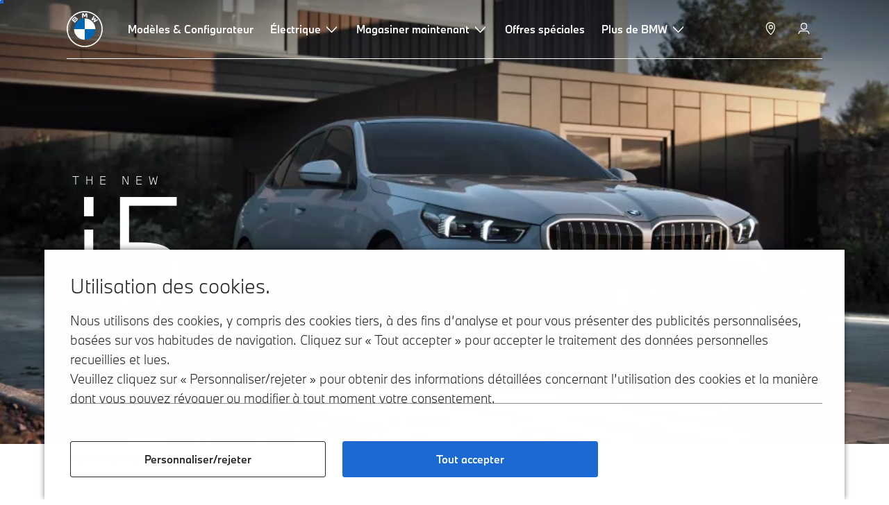

--- FILE ---
content_type: text/html;charset=utf-8
request_url: https://www.bmw.ca/fr/all-models/bmw-i/i5/bmw-i5-apercu.html
body_size: 38692
content:















<!DOCTYPE HTML>
<html lang="fr-CA" dir="LTR">
<head>
    <meta charset="UTF-8"/>
    <title>BMW i5 (G60) : modèles, caractéristiques techniques et prix | BMW.ca</title>
    
    <meta name="description" content="Tous les points forts de la BMW i5 (G60) : modèles, équipement, caractéristiques techniques, prix et services. Découvrir et configurer maintenant."/>
    <meta name="template" content="content-page"/>
    <meta name="viewport" content="width=device-width, initial-scale=1"/>
    

    
    

  <link rel="alternate" hreflang="fr-CA" href="https://www.bmw.ca/fr/all-models/bmw-i/i5/bmw-i5-apercu.html" data-hreflabel="FR"/>

  <link rel="alternate" hreflang="en-CA" href="https://www.bmw.ca/en/all-models/bmw-i/i5/bmw-i5-overview.html" data-hreflabel="EN"/>




    <link rel="canonical" href="https://www.bmw.ca/fr/all-models/bmw-i/i5/bmw-i5-apercu.html"/>













<meta property="og:image" content="https://www.bmw.ca"/>
<meta property="og:type" content="website"/>





    

    
    

    
    

    
    
    
    


    
    


    
    


    
    


    
    



    

    


    



    
    
    
    



    
    
    
    



    
    
    
    



    


    



    
    <meta name="robots" content="index,follow"/>
    
    <meta name="title"/>

    
    
    
    
    
    
    

    
    

    
    
    
    
    <link rel="stylesheet" href="/etc.clientlibs/bmw-web/clientlibs/clientlib-grid.min.prod5.1767906670369.min.css" type="text/css">



    
    
    
    
    <link rel="stylesheet" href="/etc.clientlibs/bmw-web/clientlibs/clientlib-dependencies.min.prod5.1767906670369.min.css" type="text/css">
<link rel="stylesheet" href="/etc.clientlibs/bmw-web/clientlibs/clientlib-base.min.prod5.1767906670369.min.css" type="text/css">



    
    
    

    
    
    
    
    <link rel="stylesheet" href="/etc.clientlibs/wcc-foundation/components/onsitesearch/v1/onsitesearch/clientlibs.min.prod5.1767906670369.min.css" type="text/css">
<link rel="stylesheet" href="/etc.clientlibs/wcc-foundation/clientlibs/clientlib-components/v1.min.prod5.1767906670369.min.css" type="text/css">
<link rel="stylesheet" href="/etc.clientlibs/bmw-web/clientlibs/clientlib-components.min.prod5.1767906670369.min.css" type="text/css">



    
    

    
    
    
    
        
        
    

        
                
            

    

    
    


    

    
    
<script type="application/json" id="ds2-page-context" data-component-path="ds2-page-context">{"current-page":"/content/bmw/marketCA/bmw_ca/fr_CA/all-models/i-series/i5/i5-2023-g60bev","alternativeLang":[{"path":"https://www.bmw.ca/fr/all-models/bmw-i/i5/bmw-i5-apercu.html","language":"fr-CA"},{"path":"https://www.bmw.ca/en/all-models/bmw-i/i5/bmw-i5-overview.html","language":"en-CA"}]}</script>


    

        
            
            
    
    

    
        
    


        
        
        
        
            
    
    
        <!-- ESI S-->
        
                <!-- esi:include src="/etc/clientlibs/epaas/content/bmw/marketCA/bmw_ca/fr_CA.epaasclientlibinclude.js" -->
                <script id="epaasScriptTag" onerror="window.epaasNotAvailable=true" src="https://www.bmw.com/etc/clientlibs/wcmp/consentcontroller.fallback/epaas.js" onload="epaas.api.initialize({tenant: 'ds2~bmw-ca', locale: 'fr_CA', async: false})" type="text/javascript"></script>
            
        <!-- ESI E-->
    
    


        
    
    

        
        

        
        






<script type="text/javascript">
    function readDynamicParameter(json) {
        let result;
        Object.keys(json).forEach((key) => {
            result = window.consentcontroller.api.getPersistence(key);
        })
        return result;
    }
    function targetPageParams() {
        let result = {};
        if (window.consentcontroller && window.consentcontroller.api) {
            let staticParameters = JSON.parse("{}");
            let dynamicParameters = JSON.parse("{}");
            Object.keys(dynamicParameters).forEach((key) =>
                dynamicParameters[key] = readDynamicParameter(dynamicParameters[key])
            );
            result = Object.assign(staticParameters, dynamicParameters);
        }
        return result;
    }
</script>



    
    <script src="https://assets.adobedtm.com/717b2dc27cb7/f6f10f796b8e/launch-bc2c66d5dd0b.min.js" async></script>


    

    
    
        
    
<link rel="stylesheet" href="/etc.clientlibs/core/wcm/components/page/v2/page/clientlibs/site/skiptomaincontent.min.prod5.1767906670369.min.css" type="text/css">



        
    
    
    

    

     <!-- Navigation USA dlo -->
     

    <!-- USA DSX DLO Component -->
    



    
    
    

    

    
    
    
    
    

    
    

<script>(window.BOOMR_mq=window.BOOMR_mq||[]).push(["addVar",{"rua.upush":"false","rua.cpush":"false","rua.upre":"false","rua.cpre":"false","rua.uprl":"false","rua.cprl":"false","rua.cprf":"false","rua.trans":"","rua.cook":"false","rua.ims":"false","rua.ufprl":"false","rua.cfprl":"false","rua.isuxp":"false","rua.texp":"norulematch","rua.ceh":"false","rua.ueh":"false","rua.ieh.st":"0"}]);</script>
                              <script>!function(e){var n="https://s.go-mpulse.net/boomerang/";if("False"=="True")e.BOOMR_config=e.BOOMR_config||{},e.BOOMR_config.PageParams=e.BOOMR_config.PageParams||{},e.BOOMR_config.PageParams.pci=!0,n="https://s2.go-mpulse.net/boomerang/";if(window.BOOMR_API_key="HLANT-KGCZP-EQQDE-YCSEY-4AE6S",function(){function e(){if(!o){var e=document.createElement("script");e.id="boomr-scr-as",e.src=window.BOOMR.url,e.async=!0,i.parentNode.appendChild(e),o=!0}}function t(e){o=!0;var n,t,a,r,d=document,O=window;if(window.BOOMR.snippetMethod=e?"if":"i",t=function(e,n){var t=d.createElement("script");t.id=n||"boomr-if-as",t.src=window.BOOMR.url,BOOMR_lstart=(new Date).getTime(),e=e||d.body,e.appendChild(t)},!window.addEventListener&&window.attachEvent&&navigator.userAgent.match(/MSIE [67]\./))return window.BOOMR.snippetMethod="s",void t(i.parentNode,"boomr-async");a=document.createElement("IFRAME"),a.src="about:blank",a.title="",a.role="presentation",a.loading="eager",r=(a.frameElement||a).style,r.width=0,r.height=0,r.border=0,r.display="none",i.parentNode.appendChild(a);try{O=a.contentWindow,d=O.document.open()}catch(_){n=document.domain,a.src="javascript:var d=document.open();d.domain='"+n+"';void(0);",O=a.contentWindow,d=O.document.open()}if(n)d._boomrl=function(){this.domain=n,t()},d.write("<bo"+"dy onload='document._boomrl();'>");else if(O._boomrl=function(){t()},O.addEventListener)O.addEventListener("load",O._boomrl,!1);else if(O.attachEvent)O.attachEvent("onload",O._boomrl);d.close()}function a(e){window.BOOMR_onload=e&&e.timeStamp||(new Date).getTime()}if(!window.BOOMR||!window.BOOMR.version&&!window.BOOMR.snippetExecuted){window.BOOMR=window.BOOMR||{},window.BOOMR.snippetStart=(new Date).getTime(),window.BOOMR.snippetExecuted=!0,window.BOOMR.snippetVersion=12,window.BOOMR.url=n+"HLANT-KGCZP-EQQDE-YCSEY-4AE6S";var i=document.currentScript||document.getElementsByTagName("script")[0],o=!1,r=document.createElement("link");if(r.relList&&"function"==typeof r.relList.supports&&r.relList.supports("preload")&&"as"in r)window.BOOMR.snippetMethod="p",r.href=window.BOOMR.url,r.rel="preload",r.as="script",r.addEventListener("load",e),r.addEventListener("error",function(){t(!0)}),setTimeout(function(){if(!o)t(!0)},3e3),BOOMR_lstart=(new Date).getTime(),i.parentNode.appendChild(r);else t(!1);if(window.addEventListener)window.addEventListener("load",a,!1);else if(window.attachEvent)window.attachEvent("onload",a)}}(),"".length>0)if(e&&"performance"in e&&e.performance&&"function"==typeof e.performance.setResourceTimingBufferSize)e.performance.setResourceTimingBufferSize();!function(){if(BOOMR=e.BOOMR||{},BOOMR.plugins=BOOMR.plugins||{},!BOOMR.plugins.AK){var n=""=="true"?1:0,t="",a="closdmqxfuxmk2lqgy7q-f-ce2e82c38-clientnsv4-s.akamaihd.net",i="false"=="true"?2:1,o={"ak.v":"39","ak.cp":"384611","ak.ai":parseInt("884325",10),"ak.ol":"0","ak.cr":8,"ak.ipv":4,"ak.proto":"h2","ak.rid":"11238481","ak.r":47370,"ak.a2":n,"ak.m":"dsca","ak.n":"essl","ak.bpcip":"18.221.33.0","ak.cport":37490,"ak.gh":"23.208.24.69","ak.quicv":"","ak.tlsv":"tls1.3","ak.0rtt":"","ak.0rtt.ed":"","ak.csrc":"-","ak.acc":"","ak.t":"1768961599","ak.ak":"hOBiQwZUYzCg5VSAfCLimQ==lLKs7Va/NWTonBJr7EzTlELXEnbQxQUW13ZwEPVa2VLbCWTdc+WFAH3JXJIt7BfxyYxeaSWLE8iY05/4Pxl9Ilhosc9cxd5eB2uXESDaiIfhIUyHaoptD35p7g8dPMPh40/QEFEY7isxMejtudNGXIhp86G43DZkRncjTRiYFEDJ8XcZxwads+VUNJA/BLRBd1k56hwylz459bz4ihguNRnu1jEUEdxkLyFS30sCmErKUfBSE7XE5vkeSZ6iNLQB5xs6uQwnPBkNUGW1x6GK96630pVeWp2VLBkpQF2WE5bxxEaQnWVsLWavPRLXdxcl6fQV/5IzS342ClC7rMLzmTu1BvA1dc0HrOiY/PtFLy2LxS0bs0srk6G+6tTQe63Th2Xo7WU6m6W6C9orNoyggovdPh9fjbCMtloUQbahlGY=","ak.pv":"102","ak.dpoabenc":"","ak.tf":i};if(""!==t)o["ak.ruds"]=t;var r={i:!1,av:function(n){var t="http.initiator";if(n&&(!n[t]||"spa_hard"===n[t]))o["ak.feo"]=void 0!==e.aFeoApplied?1:0,BOOMR.addVar(o)},rv:function(){var e=["ak.bpcip","ak.cport","ak.cr","ak.csrc","ak.gh","ak.ipv","ak.m","ak.n","ak.ol","ak.proto","ak.quicv","ak.tlsv","ak.0rtt","ak.0rtt.ed","ak.r","ak.acc","ak.t","ak.tf"];BOOMR.removeVar(e)}};BOOMR.plugins.AK={akVars:o,akDNSPreFetchDomain:a,init:function(){if(!r.i){var e=BOOMR.subscribe;e("before_beacon",r.av,null,null),e("onbeacon",r.rv,null,null),r.i=!0}return this},is_complete:function(){return!0}}}}()}(window);</script></head>
<body class="contentpage page basicpage" id="contentpage-331c40585a" data-cmp-data-layer-enabled data-breakpoints="{&#34;small&#34;:767,&#34;medium&#34;:1023,&#34;large&#34;:1279,&#34;xlarge&#34;:1919}" data-component-path="page-v1" data-loader="webpack" data-tracking-block="true" data-tracking-regionid="page¦¦bmw i5 (g60) : modèles, caractéristiques techniques et prix | bmw.ca¦¦¦">

<style>
    :root {
        
        
    }
</style>
<script>
    window.adobeDataLayer = window.adobeDataLayer || [];
    let pagePropertiesTrackingObj = {
  "eventInfo": {
    "reference": {
      "linkedProducts": {
        "G60e": ""
      }
    }
  },
  "product": {
    "G60e": {
      "attributes": {
        "bodyType": "li",
        "series": "i",
        "mmdr": "G60e",
        "modelName": "BMW i5 eDrive40",
        "productionYear": "2023",
        "fuelType": "e"
      },
      "category": {
        "productType": "new vehicle",
        "primaryCategory": "new car",
      "subCategory1": "showroom"
      },
      "productInfo": {
        "productID": "G60e",
        "manufacturer": "bmw",
        "productName": "BMW i5 eDrive40"
      }
    }
  }
};
    let dynamicTrackingObj = {
        event: 'aem page loaded',
        page: {
            pageInfo: {
                pageID: '\/content\/bmw\/marketCA\/bmw_ca\/fr_CA\/all\u002Dmodels\/i\u002Dseries\/i5\/i5\u002D2023\u002Dg60bev',
                version: 'acdl: 2025\u002D08\u002D01T16:25:22.844+02:00',
                sysEnv: 'prod',
            },
            category: {
                pageType: 'content\u002Dpage',
            }
        }
    }
    let trackingObj = Object.assign(pagePropertiesTrackingObj, dynamicTrackingObj);
    adobeDataLayer.push(trackingObj);
</script>


    








<header>
    
        
    

        
                




    
    
    
    
    

    
    

    
    
    

    <div id="container-9f2fbb5e70" class="cmp-container     " data-component-path="container-v1">
        
        


<div class="aem-Grid aem-Grid--12 aem-Grid--default--12 ">
    
    <div class="globalnavigation aem-GridColumn aem-GridColumn--default--12">


<div class="cmp-globalnavigation__skiptomaincontent">
  
  <a class="cmp-globalnavigation__skiptomaincontent-link " aria-label="Skip to main content" href="#main" data-tracking-linkid="link¦¦skip to main content¦open content">
    Skip to main content
  </a>
  
</div>


<div class="cmp-globalnavigation__layer">
    <div class="cmp-globalnavigation__layer-wrapper">
        <button class="cmp-globalnavigation__close-icon" aria-label="Close details layer" data-tracking-linkid="icon¦¦mobile details close¦close content">
            
    <i data-icon="close" aria-hidden="true"></i>

        </button>
        <div class="cmp-globalnavigation__layer-content"></div>
    </div>
</div>
<root-shell>
    <div class="cmp-globalnavigation cmp-globalnavigation--transparent cmp-globalnavigation--transparent-white " data-loader="webpack" data-component-path="globalnavigation" data-tracking-block="true" data-tracking-regionid="navigation l1¦¦¦¦¦" data-dealer-locator-type="ddlDlo">

        
        <nav class="cmp-globalnavigation__container" aria-label="Main navigation" data-tracking-regionid="navigation l1¦¦¦nav l1 menu¦¦">
            
            
    <a href="/fr/home.html" class="cmp-globalnavigation__logo" aria-label="BMW Logo" data-tracking-linkid="image¦¦logo¦internal click">
        
    <img class="cmp-globalnavigation__logo-image cmp-globalnavigation__logo-image--white" src="/content/dam/bmw/common/images/logo-icons/BMW/BMW_White_Logo.svg.asset.1670245093434.svg" loading="lazy" alt="" role="presentation" title="BMW Logo"/>

        
    <img class="cmp-globalnavigation__logo-image cmp-globalnavigation__logo-image--grey" src="/content/dam/bmw/common/images/logo-icons/BMW/BMW_Grey-Colour_RGB.svg.asset.1756199978277.svg" loading="lazy" alt="" role="presentation" title="BMW Logo"/>

    </a>


            
            <div class="cmp-globalnavigation__primary">
                <menu class="cmp-globalnavigation__list" aria-label="Navigation list">
                    
                        
    <li class="cmp-globalnavigation__item ">
        <a class="cmp-globalnavigation__interaction cmp-globalnavigation__interaction--link " aria-label="Modèles &amp; Configurateur" data-tracking-linkid="link¦¦modèles &amp; configurateur¦internal click" target="_self" href="/fr/all-models.html">
            
            <span class="cmp-globalnavigation__interaction-label">Modèles &amp; Configurateur</span>
            
            
        </a>
    </li>

                    
                        
    <li class="cmp-globalnavigation__item ">
        <button data-button-id="item1" class="cmp-globalnavigation__interaction cmp-globalnavigation__interaction--flyout " aria-label="Électrique" aria-pressed="false" data-tracking-linkid="link¦¦électrique¦open content">
            
            <span class="cmp-globalnavigation__interaction-label">Électrique</span>
            
    <i class="cmp-globalnavigation__interaction-icon-desktop" data-icon="arrow_chevron_down" aria-hidden="true"></i>

            
    <i class="cmp-globalnavigation__interaction-icon" data-icon="arrow_chevron_right" aria-hidden="true"></i>

        </button>
    </li>

                    
                        
    <li class="cmp-globalnavigation__item ">
        <button data-button-id="item2" class="cmp-globalnavigation__interaction cmp-globalnavigation__interaction--flyout " aria-label="Magasiner maintenant" aria-pressed="false" data-tracking-linkid="link¦¦magasiner maintenant¦open content">
            
            <span class="cmp-globalnavigation__interaction-label">Magasiner maintenant</span>
            
    <i class="cmp-globalnavigation__interaction-icon-desktop" data-icon="arrow_chevron_down" aria-hidden="true"></i>

            
    <i class="cmp-globalnavigation__interaction-icon" data-icon="arrow_chevron_right" aria-hidden="true"></i>

        </button>
    </li>

                    
                        
    <li class="cmp-globalnavigation__item ">
        <a class="cmp-globalnavigation__interaction cmp-globalnavigation__interaction--link " aria-label="Offres spéciales" data-tracking-linkid="link¦¦offres spéciales¦internal click" target="_self" href="/fr/ssl/SpecialOffers.html">
            
            <span class="cmp-globalnavigation__interaction-label">Offres spéciales</span>
            
            
        </a>
    </li>

                    
                        
    <li class="cmp-globalnavigation__item ">
        <button data-button-id="item4" class="cmp-globalnavigation__interaction cmp-globalnavigation__interaction--flyout " aria-label="Plus de BMW" aria-pressed="false" data-tracking-linkid="link¦¦plus de bmw¦open content">
            
            <span class="cmp-globalnavigation__interaction-label">Plus de BMW</span>
            
    <i class="cmp-globalnavigation__interaction-icon-desktop" data-icon="arrow_chevron_down" aria-hidden="true"></i>

            
    <i class="cmp-globalnavigation__interaction-icon" data-icon="arrow_chevron_right" aria-hidden="true"></i>

        </button>
    </li>

                    
                    
                </menu>
            </div>

            
            
    <div class="cmp-globalnavigation__secondary ">
        <menu class="cmp-globalnavigation__list" aria-label="Navigation list">
            
                
                
                
                
    <li class="cmp-globalnavigation__item cmp-globalnavigation__item--desktop-up">
        <a data-icon-label="Choose your local BMW Center" class="cmp-globalnavigation__interaction cmp-globalnavigation__interaction--icon-link " title="Sélectionner un détaillant" aria-label="Sélectionner un détaillant" data-tracking-linkid="icon¦¦dealerlocator¦internal click" href="/fr/fastlane/dealer-locator.html">
            
    <i class="cmp-globalnavigation__interaction-icon" data-icon="location_pin" aria-hidden="true"></i>

            <span class="cmp-globalnavigation__interaction-label"></span>
            
            
        </a>
    </li>

                
            
                
                
                
                
    <li class="cmp-globalnavigation__item  ">
        <a class="cmp-globalnavigation__interaction cmp-globalnavigation__interaction--icon-link " title="MyBMW" aria-label="MyBMW" data-tracking-linkid="icon¦¦mybmw¦internal click" href="/fr/ssl/MyAccount.html">
            
    <i class="cmp-globalnavigation__interaction-icon" data-icon="person" aria-hidden="true"></i>

            <span class="cmp-globalnavigation__interaction-label"></span>
            
            
        </a>
    </li>

                
            
                
                
                
                
                
            
                
                
                
                
                
            
                
                
                
                
                
            

            
            
    <li class="cmp-globalnavigation__item cmp-globalnavigation__item--tablet-down">
        <button class="cmp-globalnavigation__interaction cmp-globalnavigation__interaction--toggle cmp-globalnavigation__interaction--toggle-open" title="Open navigation menu" aria-label="Open navigation menu" data-tracking-linkid="icon¦¦mobile menu open¦open content">
            
    <i class="cmp-globalnavigation__interaction-icon" data-icon="menu" aria-hidden="true"></i>

            <span class="cmp-globalnavigation__interaction-label"></span>
            
            
        </button>
    </li>

        </menu>
    </div>

        </nav>

        
        <div class="cmp-globalnavigation__border-wrapper">
            <div class="cmp-globalnavigation__border"></div>
        </div>

        
        <nav class="cmp-globalnavigation__navigation-mobile" data-tracking-regionid="navigation l1¦¦¦nav l1 menu mobile¦¦">
            
    <a href="/fr/home.html" class="cmp-globalnavigation__logo" aria-label="BMW Logo" data-tracking-linkid="image¦¦logo¦internal click">
        
    <img class="cmp-globalnavigation__logo-image cmp-globalnavigation__logo-image--white" src="/content/dam/bmw/common/images/logo-icons/BMW/BMW_White_Logo.svg.asset.1670245093434.svg" loading="lazy" alt="" role="presentation" title="BMW Logo"/>

        
    <img class="cmp-globalnavigation__logo-image cmp-globalnavigation__logo-image--grey" src="/content/dam/bmw/common/images/logo-icons/BMW/BMW_Grey-Colour_RGB.svg.asset.1756199978277.svg" loading="lazy" alt="" role="presentation" title="BMW Logo"/>

    </a>

            
    <div class="cmp-globalnavigation__secondary ">
        <menu class="cmp-globalnavigation__list" aria-label="Navigation list">
            
                
                
                
                
    <li class="cmp-globalnavigation__item  ">
        <a data-icon-label="Choose your local BMW Center" class="cmp-globalnavigation__interaction cmp-globalnavigation__interaction--icon-link " title="Sélectionner un détaillant" aria-label="Sélectionner un détaillant" data-tracking-linkid="icon¦¦dealerlocator¦internal click" href="/fr/fastlane/dealer-locator.html">
            
    <i class="cmp-globalnavigation__interaction-icon" data-icon="location_pin" aria-hidden="true"></i>

            <span class="cmp-globalnavigation__interaction-label"></span>
            
            
        </a>
    </li>

                
            
                
                
                
                
                
            
                
                
                
                
                
            
                
                
                
                
                
            
                
                
                
                
                
            

            
            
    <li class="cmp-globalnavigation__item cmp-globalnavigation__item--tablet-down">
        <button class="cmp-globalnavigation__interaction cmp-globalnavigation__interaction--toggle cmp-globalnavigation__interaction--toggle-close" title="Close navigation menu" aria-label="Close navigation menu" data-tracking-linkid="icon¦¦mobile menu close¦close content">
            
    <i class="cmp-globalnavigation__interaction-icon" data-icon="close" aria-hidden="true"></i>

            <span class="cmp-globalnavigation__interaction-label"></span>
            
            
        </button>
    </li>

        </menu>
    </div>

        </nav>

        
        <div class="cmp-globalnavigation__flyout-layer">
            <div class="cmp-globalnavigation__flyout-wrapper">
                
                    
                
                    <div class="cmp-globalnavigation__flyout" data-flyout-id="item1" data-loader="webpack" data-component-path="scroll-indicator-v1" data-tracking-block="true" data-tracking-regionid="navigation l2¦¦électrique¦¦¦">
                        <div class="cmp-globalnavigation__header">
                            <button class="cmp-globalnavigation__header-back" data-tracking-linkid="icon¦¦mobile menu back¦close content" aria-label="Close">
                                
    <i class="cmp-globalnavigation__header-back-icon" data-icon="arrow_chevron_left" aria-hidden="true"></i>

                            </button>
                            Électrique
                        </div>
                        
                        <div class="style-container--fixed-margins">




    
    
    
    
    

    
    

    
    
    

    <div id="container-dc9b37d959" class="cmp-container     " data-component-path="container-v1">
        
        


<div class="aem-Grid aem-Grid--12 aem-Grid--default--12 ">
    
    <div class="container responsivegrid aem-GridColumn aem-GridColumn--default--12">



    
    
    
    
    

    
    

    
    
    
    
    
    <div id="container-2b2d5b0325" class=" cmp-container 
                 
                 
                 cmp-container--layout-flex
                 cmp-container--flex-flex-start
                 cmp-container--flex-align-flex-start
                 cmp-container--flex-row-reverse
                 cmp-container--flex-wrap
                 cmp-container--flex-child-width-default
                 cmp-container--flex-child-spacing-default
                 
                 " data-component-path="container-v1">
        
        


<div class="aem-Grid aem-Grid--12 aem-Grid--default--12 ">
    
    <div class="container responsivegrid aem-GridColumn style-common--cmp-spacing-bottom-20 aem-GridColumn--default--12 style-common--cmp-spacing-top-20">



    
    
    
    
    

    
    

    
    
    
    
    
    <div id="container-c3aa5618c7" class=" cmp-container 
                 
                 
                 cmp-container--layout-flex
                 cmp-container--flex-flex-start
                 cmp-container--flex-align-flex-start
                 cmp-container--flex-row-reverse
                 cmp-container--flex-wrap
                 cmp-container--flex-child-width-default
                 cmp-container--flex-child-spacing-default
                 
                 " data-component-path="container-v1">
        
        


<div class="aem-Grid aem-Grid--12 aem-Grid--small--12 aem-Grid--default--12 aem-Grid--medium--12 ">
    
    <div class="container responsivegrid aem-GridColumn--offset--medium--0 aem-GridColumn--small--none aem-GridColumn--medium--none aem-GridColumn--default--none aem-GridColumn aem-GridColumn--small--12 aem-GridColumn--offset--small--0 aem-GridColumn--offset--default--0 aem-GridColumn--default--4 aem-GridColumn--medium--6">



    
    
    
    
    

    
    

    
    
    

    <div id="container-350843eae4" data-tracking-regionid="blueprint¦¦item-column-teaser-image¦¦¦" data-tracking-block="true" class="cmp-container     " data-component-path="container-v1">
        
        


<div class="aem-Grid aem-Grid--4 aem-Grid--small--12 aem-Grid--default--4 aem-Grid--medium--6 ">
    
    <div class="image aem-GridColumn aem-GridColumn--small--12 aem-GridColumn--default--4 aem-GridColumn--medium--6">
<div class="cmp-image__wrapper" data-component-path="image-v1">
    
     
    


     
    








    
    
    
    
    
    



    
    <div id="image-9066536680" class="cmp-image" itemscope itemtype="http://schema.org/ImageObject">
    

        
    <picture>
        
            <source srcset="https://bmw.scene7.com/is/image/BMW/ElectricDropDown:16to9?fmt=webp&amp;wid=2560&amp;hei=1440" media="(min-width: 1504px) " type="image/webp" width="2560" height="1440"/>
        
            <source srcset="https://bmw.scene7.com/is/image/BMW/ElectricDropDown:16to9?fmt=webp&amp;wid=1504&amp;hei=846" media="(min-width: 1024px) " type="image/webp" width="1504" height="846"/>
        
            <source srcset="https://bmw.scene7.com/is/image/BMW/ElectricDropDown:4to3?fmt=webp&amp;wid=1024&amp;hei=768" media="(min-width: 600px) " type="image/webp" width="1024" height="768"/>
        
            <source srcset="https://bmw.scene7.com/is/image/BMW/ElectricDropDown:4to3?fmt=webp&amp;wid=600&amp;hei=450" type="image/webp" width="600" height="450"/>
        
        <img class="cmp-image__image" src="https://bmw.scene7.com/is/image/BMW/ElectricDropDown?wid=800&hei=450" alt width="800" height="450" loading="lazy"/>
    </picture>

    
    
    
</div>

    





    
    
</div>
</div>
<div class="container responsivegrid aem-GridColumn aem-GridColumn--small--12 style-common--cmp-spacing-top-6 aem-GridColumn--default--4 aem-GridColumn--medium--6">



    
    
    
    
    

    
    

    
    
    

    <div id="container-3d44a228e4" class="cmp-container     " data-component-path="container-v1">
        
        


<div class="aem-Grid aem-Grid--4 aem-Grid--small--12 aem-Grid--default--4 ">
    
    <div class="text style-text--body-1 style-text--dark aem-GridColumn aem-GridColumn--default--4">


    
        
    
    
    <div id="text-6fc8100458" class="cmp-text   ">
        <p class="cmp-text__paragraph">
            Besoin d’aide pour trouver la BMW qui vous convient? Utilisez notre&nbsp;outil&nbsp;Aidez-moi à faire un choix pratique pour trouver le modèle parfait.
        </p>

        
    </div>
    
    


        
    



</div>
<div class="container responsivegrid aem-GridColumn style-common--cmp-spacing-top-6 aem-GridColumn--default--4">



    
    
    
    
    

    
    

    
    
    

    <div id="container-fef6b72516" class="cmp-container     " data-component-path="container-v1">
        
        


<div class="aem-Grid aem-Grid--12 aem-Grid--small--12 aem-Grid--default--12 aem-Grid--medium--12 ">
    
    <div class="button style-button--as-link style-button--dark style-button--flex aem-GridColumn--offset--medium--0 aem-GridColumn--small--none aem-GridColumn--medium--none aem-GridColumn--default--none aem-GridColumn aem-GridColumn--small--12 aem-GridColumn--offset--small--0 aem-GridColumn--default--12 aem-GridColumn--offset--default--0 aem-GridColumn--medium--6">






<a id="button-24a856e9af" class="cmp-button   " aria-label=" Aidez-moi à faire un choix  " href="https://www.bmw.ca/fr/voiture-electrique/electric-help-me-choose.html" data-tracking-enhanced="true" data-tracking-linkid="link (dark)¦¦aidez-moi à faire un choix ¦internal click">
    
    
    <span class="cmp-button__text">
        Aidez-moi à faire un choix 
        
            
                
                
                
    <i class="cmp-button__icon" data-icon="arrow_chevron_right" aria-hidden="true"></i>

            
            
        
    </span>
</a>



</div>

    
</div>

    </div>

    
    

    
    

     

</div>
<div class="container responsivegrid style-common--cmp-spacing-top-12 aem-GridColumn--small--none aem-GridColumn--default--hide aem-GridColumn aem-GridColumn--small--12 aem-GridColumn--offset--small--0 aem-GridColumn--offset--default--0 aem-GridColumn--default--4">



    
    
    
    
    

    
    

    
    
    

    <div id="container-859c6f7410" class="cmp-container     " data-component-path="container-v1">
        
        


<div class="aem-Grid aem-Grid--12 aem-Grid--default--12 ">
    
    
    
</div>

    </div>

    
    

    
    

     

</div>

    
</div>

    </div>

    
    

    
    

     

</div>

    
</div>

    </div>

    
    

    
    

     

</div>
<div class="container responsivegrid aem-GridColumn--offset--medium--0 aem-GridColumn--small--none aem-GridColumn--medium--none aem-GridColumn--default--none aem-GridColumn aem-GridColumn--small--12 aem-GridColumn--offset--small--0 aem-GridColumn--default--8 aem-GridColumn--offset--default--0 aem-GridColumn--medium--6">



    
    
    
    
    

    
    

    
    
    

    <div id="container-6529eda584" class="cmp-container     " data-component-path="container-v1">
        
        


<div class="aem-Grid aem-Grid--8 aem-Grid--small--12 aem-Grid--default--8 aem-Grid--large--8 aem-Grid--medium--6 ">
    
    <div class="container responsivegrid aem-GridColumn--small--none aem-GridColumn--medium--none aem-GridColumn--offset--large--0 aem-GridColumn--default--none aem-GridColumn--medium--4 aem-GridColumn--offset--default--0 aem-GridColumn--offset--medium--0 aem-GridColumn--large--4 aem-GridColumn--large--none aem-GridColumn aem-GridColumn--small--12 aem-GridColumn--offset--small--0 aem-GridColumn--default--4">



    
    
    
    
    

    
    

    
    
    

    <div id="container-1f64842f65" class="cmp-container     " data-component-path="container-v1">
        
        


<div class="aem-Grid aem-Grid--4 aem-Grid--small--12 aem-Grid--default--4 aem-Grid--large--4 aem-Grid--medium--4 ">
    
    <div class="list style-list-margins-medium-responsive style-list--font-thin aem-GridColumn--large--4 aem-GridColumn--medium--4 aem-GridColumn aem-GridColumn--small--12 aem-GridColumn--default--4">
<div data-tracking-regionid="¦¦¦list (vertical)¦¦modèles électriques" data-component-path="list-v1" data-loader="webpack">
    <h3 class="cmp-list__title    
           ">Modèles électriques</h3>
    <menu id="list-436fc405a0" class="cmp-list ">
        <li class="cmp-list__item  ">
    <a id="list-436fc405a0-0" class="cmp-list__item-link " display-external-arrow="false" data-tracking-linkid="list link¦¦véhicules électriques¦internal click" target="_self" href="/fr/voiture-electrique.html">
        
        <span class="cmp-list__item-title">Véhicules électriques</span>
        
    </a>
    
    
</li>
    
        <li class="cmp-list__item  ">
    <a id="list-436fc405a0-1" class="cmp-list__item-link " display-external-arrow="false" data-tracking-linkid="list link¦¦hybrides rechargeables¦internal click" target="_self" href="/fr/voiture-electrique/plug-in-hybrid.html">
        
        <span class="cmp-list__item-title">Hybrides rechargeables</span>
        
    </a>
    
    
</li>
    
        <li class="cmp-list__item  ">
    <a id="list-436fc405a0-2" class="cmp-list__item-link " display-external-arrow="false" data-tracking-linkid="list link¦¦avantages des voitures électriques bmw : aperçu¦internal click" target="_self" href="/fr/voiture-electrique/avantages-voitures-electriques.html">
        
        <span class="cmp-list__item-title">Avantages des voitures électriques BMW : aperçu</span>
        
    </a>
    
    
</li>
    
        <li class="cmp-list__item  ">
    <a id="list-436fc405a0-3" class="cmp-list__item-link " display-external-arrow="false" data-tracking-linkid="list link¦¦autonomie¦internal click" target="_self" href="/fr/voiture-electrique/autonomie-vehicule-electrique.html">
        
        <span class="cmp-list__item-title">Autonomie</span>
        
    </a>
    
    
</li>
    
        <li class="cmp-list__item  ">
    <a id="list-436fc405a0-4" class="cmp-list__item-link " display-external-arrow="false" data-tracking-linkid="list link¦¦recharge¦internal click" target="_self" href="/fr/voiture-electrique/recharge-vehicule-electrique.html">
        
        <span class="cmp-list__item-title">Recharge</span>
        
    </a>
    
    
</li>
    
        <li class="cmp-list__item  ">
    <a id="list-436fc405a0-5" class="cmp-list__item-link " display-external-arrow="false" data-tracking-linkid="list link¦¦batterie électrique¦internal click" target="_self" href="/fr/voiture-electrique/technologie-batteries.html">
        
        <span class="cmp-list__item-title">Batterie électrique</span>
        
    </a>
    
    
</li>
    
        <li class="cmp-list__item  ">
    <a id="list-436fc405a0-6" class="cmp-list__item-link " display-external-arrow="false" data-tracking-linkid="list link¦¦bmw neue klasse : aperçu¦internal click" target="_self" href="/fr/plus-de-bmw/neue-klasse.html">
        
        <span class="cmp-list__item-title">BMW Neue Klasse : aperçu</span>
        
    </a>
    
    
</li>
    
        <li class="cmp-list__item  ">
    <a id="list-436fc405a0-7" class="cmp-list__item-link " display-external-arrow="false" data-tracking-linkid="list link¦¦véhicule électrique d’occasion¦internal click" target="_self" href="/fr/voiture-electrique/voitures-occasion.html">
        
        <span class="cmp-list__item-title">Véhicule électrique d’occasion</span>
        
    </a>
    
    
</li>
    </menu>
    
    
    

</div>
</div>

    
</div>

    </div>

    
    

    
    

     

</div>
<div class="container responsivegrid aem-GridColumn--small--none aem-GridColumn--medium--none aem-GridColumn--offset--large--0 aem-GridColumn--default--none aem-GridColumn--medium--4 aem-GridColumn--offset--default--0 aem-GridColumn--offset--medium--0 aem-GridColumn--large--4 aem-GridColumn--large--none aem-GridColumn aem-GridColumn--small--12 aem-GridColumn--offset--small--0 aem-GridColumn--default--4">



    
    
    
    
    

    
    

    
    
    

    <div id="container-32a488c991" class="cmp-container     " data-component-path="container-v1">
        
        


<div class="aem-Grid aem-Grid--4 aem-Grid--small--12 aem-Grid--default--4 aem-Grid--large--4 aem-Grid--medium--4 ">
    
    <div class="list style-list-margins-medium-responsive style-list--font-thin aem-GridColumn--large--4 aem-GridColumn--medium--4 aem-GridColumn aem-GridColumn--small--12 aem-GridColumn--default--4">
<div data-tracking-regionid="¦¦¦list (vertical)¦¦avantages électriques" data-component-path="list-v1" data-loader="webpack">
    <h3 class="cmp-list__title    
           ">Avantages électriques</h3>
    <menu id="list-58d2b2ff69" class="cmp-list ">
        <li class="cmp-list__item  ">
    <a id="list-58d2b2ff69-0" class="cmp-list__item-link " display-external-arrow="false" data-tracking-linkid="list link¦¦coûts¦internal click" target="_self" href="/fr/voiture-electrique/couts-vehicule-electrique.html">
        
        <span class="cmp-list__item-title">Coûts</span>
        
    </a>
    
    
</li>
    
        <li class="cmp-list__item  ">
    <a id="list-58d2b2ff69-1" class="cmp-list__item-link " display-external-arrow="false" data-tracking-linkid="list link¦¦incitatifs¦internal click" target="_self" href="/fr/topics/details/electric-vehicle-incentives.html">
        
        <span class="cmp-list__item-title">Incitatifs</span>
        
    </a>
    
    
</li>
    </menu>
    
    
    

</div>
</div>

    
</div>

    </div>

    
    

    
    

     

</div>
<div class="container responsivegrid aem-GridColumn--small--none aem-GridColumn--medium--none aem-GridColumn--offset--large--0 aem-GridColumn--default--none aem-GridColumn--medium--4 aem-GridColumn--offset--default--0 aem-GridColumn--offset--medium--0 aem-GridColumn--large--4 aem-GridColumn--large--none aem-GridColumn aem-GridColumn--small--12 aem-GridColumn--offset--small--0 aem-GridColumn--default--4">



    
    
    
    
    

    
    

    
    
    

    <div id="container-bb2a199b97" class="cmp-container     " data-component-path="container-v1">
        
        


<div class="aem-Grid aem-Grid--4 aem-Grid--small--12 aem-Grid--default--4 aem-Grid--large--4 aem-Grid--medium--4 ">
    
    <div class="list style-list-margins-medium-responsive style-list--font-thin aem-GridColumn--large--4 aem-GridColumn--medium--4 aem-GridColumn aem-GridColumn--small--12 aem-GridColumn--default--4">
<div data-tracking-regionid="¦¦¦list (vertical)¦¦aide et faq" data-component-path="list-v1" data-loader="webpack">
    <h3 class="cmp-list__title    
           ">Aide et FAQ</h3>
    <menu id="list-e8f1290663" class="cmp-list ">
        <li class="cmp-list__item  ">
    <a id="list-e8f1290663-0" class="cmp-list__item-link " display-external-arrow="false" data-tracking-linkid="list link¦¦electric faq¦internal click" target="_self" href="/fr/topics/details/electromobilite-bmw/electric-genius.html">
        
        <span class="cmp-list__item-title">Electric FAQ</span>
        
    </a>
    
    
</li>
    
        <li class="cmp-list__item  ">
    <a id="list-e8f1290663-1" class="cmp-list__item-link " display-external-arrow="false" data-tracking-linkid="list link¦¦online genius (faq)¦internal click" target="_self" href="https://faq.bmw.ca/s/?language=fr_CA">
        
        <span class="cmp-list__item-title">Online Genius (FAQ)</span>
        
    </a>
    
    
</li>
    </menu>
    
    
    

</div>
</div>

    
</div>

    </div>

    
    

    
    

     

</div>

    
</div>

    </div>

    
    

    
    

     

</div>

    
</div>

    </div>


    
    

     

</div>

    
</div>

    </div>


    
    

     

</div>
<div class="container responsivegrid aem-GridColumn aem-GridColumn--default--12">



    
    
    
    
    

    
    

    
    
    

    <div id="container-dd1d56e1e2" class="cmp-container     " data-component-path="container-v1">
        
        


<div class="aem-Grid aem-Grid--12 aem-Grid--default--12 ">
    
    
    
</div>

    </div>

    
    

    
    

     

</div>

    
</div>

    </div>

    
    

    
    

     


</div>
                    </div>
                
                    <div class="cmp-globalnavigation__flyout" data-flyout-id="item2" data-loader="webpack" data-component-path="scroll-indicator-v1" data-tracking-block="true" data-tracking-regionid="navigation l2¦¦magasiner maintenant¦¦¦">
                        <div class="cmp-globalnavigation__header">
                            <button class="cmp-globalnavigation__header-back" data-tracking-linkid="icon¦¦mobile menu back¦close content" aria-label="Close">
                                
    <i class="cmp-globalnavigation__header-back-icon" data-icon="arrow_chevron_left" aria-hidden="true"></i>

                            </button>
                            Magasiner maintenant
                        </div>
                        
                        <div class="style-container--fixed-margins">




    
    
    
    
    

    
    

    
    
    

    <div id="container-64841fe3db" class="cmp-container     " data-component-path="container-v1">
        
        


<div class="aem-Grid aem-Grid--12 aem-Grid--default--12 ">
    
    <div class="container responsivegrid aem-GridColumn aem-GridColumn--default--12">



    
    
    
    
    

    
    

    
    
    
    
    
    <div id="container-8693ea8563" class=" cmp-container 
                 
                 
                 cmp-container--layout-flex
                 cmp-container--flex-flex-start
                 cmp-container--flex-align-flex-start
                 cmp-container--flex-row-reverse
                 cmp-container--flex-wrap
                 cmp-container--flex-child-width-default
                 cmp-container--flex-child-spacing-default
                 
                 " data-component-path="container-v1">
        
        


<div class="aem-Grid aem-Grid--12 aem-Grid--default--12 ">
    
    <div class="container responsivegrid aem-GridColumn aem-GridColumn--default--12">



    
    
    
    
    

    
    

    
    
    

    <div id="container-a0af7829c0" class="cmp-container     " data-component-path="container-v1">
        
        


<div class="aem-Grid aem-Grid--12 aem-Grid--small--12 aem-Grid--default--12 aem-Grid--medium--12 ">
    
    <div class="container responsivegrid aem-GridColumn--offset--medium--0 aem-GridColumn--small--none aem-GridColumn--medium--none aem-GridColumn--default--none aem-GridColumn--medium--12 aem-GridColumn aem-GridColumn--small--12 aem-GridColumn--offset--small--0 style-common--cmp-spacing-bottom-20 aem-GridColumn--default--8 aem-GridColumn--offset--default--0 style-common--cmp-spacing-top-20">



    
    
    
    
    

    
    

    
    
    
    
    
    <div id="container-f696b31478" class=" cmp-container 
                 
                 
                 cmp-container--layout-flex
                 cmp-container--flex-flex-start
                 cmp-container--flex-align-flex-start
                 cmp-container--flex-row-reverse
                 cmp-container--flex-wrap
                 cmp-container--flex-child-width-default
                 cmp-container--flex-child-spacing-default
                 
                 " data-component-path="container-v1">
        
        


<div class="aem-Grid aem-Grid--8 aem-Grid--small--12 aem-Grid--default--8 aem-Grid--large--8 aem-Grid--medium--12 ">
    
    <div class="container responsivegrid aem-GridColumn--offset--medium--0 aem-GridColumn--small--none aem-GridColumn--medium--none aem-GridColumn--default--none aem-GridColumn aem-GridColumn--small--12 aem-GridColumn--offset--small--0 aem-GridColumn--offset--default--0 aem-GridColumn--default--4 aem-GridColumn--medium--6">



    
    
    
    
    

    
    

    
    
    

    <div id="container-9bccd30483" data-tracking-regionid="blueprint¦¦item-column-teaser-image¦¦¦" data-tracking-block="true" class="cmp-container     " data-component-path="container-v1">
        
        


<div class="aem-Grid aem-Grid--4 aem-Grid--small--12 aem-Grid--default--4 aem-Grid--medium--6 ">
    
    <div class="image aem-GridColumn aem-GridColumn--small--12 aem-GridColumn--default--4 aem-GridColumn--medium--6">
<div class="cmp-image__wrapper" data-component-path="image-v1">
    
     
    


     
    








    
    
    
    
    
    



    
    <div id="image-2a526d5e1d" class="cmp-image" itemscope itemtype="http://schema.org/ImageObject">
    

        
    <picture>
        
            <source srcset="https://bmw.scene7.com/is/image/BMW/specialoffersflyoutnew1:16to9?fmt=webp&amp;wid=2560&amp;hei=1440" media="(min-width: 1504px) " type="image/webp" width="2560" height="1440"/>
        
            <source srcset="https://bmw.scene7.com/is/image/BMW/specialoffersflyoutnew1:16to9?fmt=webp&amp;wid=1504&amp;hei=846" media="(min-width: 1024px) " type="image/webp" width="1504" height="846"/>
        
            <source srcset="https://bmw.scene7.com/is/image/BMW/specialoffersflyoutnew1:4to3?fmt=webp&amp;wid=1024&amp;hei=768" media="(min-width: 600px) " type="image/webp" width="1024" height="768"/>
        
            <source srcset="https://bmw.scene7.com/is/image/BMW/specialoffersflyoutnew1:4to3?fmt=webp&amp;wid=600&amp;hei=450" type="image/webp" width="600" height="450"/>
        
        <img class="cmp-image__image" src="https://bmw.scene7.com/is/image/BMW/specialoffersflyoutnew1?wid=1920&hei=1080" alt="Book test drive" width="1920" height="1080" title="20% de rebais" loading="lazy"/>
    </picture>

    
    
    <meta itemprop="caption" content="20% de rebais"/>
</div>

    





    
    
</div>
</div>
<div class="container responsivegrid aem-GridColumn aem-GridColumn--small--12 style-common--cmp-spacing-top-6 aem-GridColumn--default--4 aem-GridColumn--medium--6">



    
    
    
    
    

    
    

    
    
    

    <div id="container-f15fb5ee46" class="cmp-container     " data-component-path="container-v1">
        
        


<div class="aem-Grid aem-Grid--4 aem-Grid--default--4 ">
    
    <div class="text style-text--body-1 style-text--dark aem-GridColumn aem-GridColumn--default--4">


    
        
    
    
    <div id="text-1ae4bcc459" class="cmp-text   ">
        <p class="cmp-text__paragraph">
            Prêt pour l’expérience de conduite suprême? Faites un essai routier dès aujourd’hui.&nbsp;
        </p>

        
    </div>
    
    


        
    



</div>
<div class="container responsivegrid aem-GridColumn style-common--cmp-spacing-top-6 aem-GridColumn--default--4">



    
    
    
    
    

    
    

    
    
    

    <div id="container-d753fa2627" class="cmp-container     " data-component-path="container-v1">
        
        


<div class="aem-Grid aem-Grid--12 aem-Grid--small--12 aem-Grid--default--12 aem-Grid--medium--12 ">
    
    <div class="button style-button--as-link style-button--dark style-button--flex aem-GridColumn--offset--medium--0 aem-GridColumn--small--none aem-GridColumn--medium--none aem-GridColumn--default--none aem-GridColumn aem-GridColumn--small--12 aem-GridColumn--offset--small--0 aem-GridColumn--default--12 aem-GridColumn--offset--default--0 aem-GridColumn--medium--6">






<a id="button-0b9b43866b" class="cmp-button   " aria-label=" Demander un essai routier " href="https://www.bmw.ca/fr/ssl/RequestTestDrive.html" data-tracking-enhanced="true" data-tracking-linkid="link (dark)¦¦demander un essai routier¦internal click">
    
    
    <span class="cmp-button__text">
        Demander un essai routier
        
            
                
                
                
    <i class="cmp-button__icon" data-icon="arrow_chevron_right" aria-hidden="true"></i>

            
            
        
    </span>
</a>



</div>

    
</div>

    </div>

    
    

    
    

     

</div>

    
</div>

    </div>

    
    

    
    

     

</div>

    
</div>

    </div>

    
    

    
    

     

</div>
<div class="container responsivegrid aem-GridColumn--small--none aem-GridColumn--medium--none aem-GridColumn--offset--large--0 aem-GridColumn--default--none aem-GridColumn--offset--default--0 aem-GridColumn--offset--medium--0 aem-GridColumn--large--4 aem-GridColumn--large--none aem-GridColumn aem-GridColumn--small--12 aem-GridColumn--offset--small--0 aem-GridColumn--default--4 aem-GridColumn--medium--6">



    
    
    
    
    

    
    

    
    
    

    <div id="container-45957bf90a" class="cmp-container     " data-component-path="container-v1">
        
        


<div class="aem-Grid aem-Grid--4 aem-Grid--small--12 aem-Grid--default--4 aem-Grid--large--4 aem-Grid--medium--6 ">
    
    <div class="list style-list-margins-medium-responsive style-list--font-thin aem-GridColumn--large--4 aem-GridColumn aem-GridColumn--small--12 aem-GridColumn--default--4 aem-GridColumn--medium--6">
<div data-tracking-regionid="¦¦¦list (vertical)¦¦magasiner maintenant" data-component-path="list-v1" data-loader="webpack">
    <h3 class="cmp-list__title    
           ">Magasiner Maintenant</h3>
    <menu id="list-3e4382a931" class="cmp-list ">
        <li class="cmp-list__item  ">
    <a id="list-3e4382a931-0" class="cmp-list__item-link " display-external-arrow="false" data-tracking-linkid="list link¦¦configurateur &amp; prix¦internal click" target="_self" href="/fr/all-models.html">
        
        <span class="cmp-list__item-title">Configurateur &amp; Prix</span>
        
    </a>
    
    
</li>
    
        <li class="cmp-list__item  ">
    <a id="list-3e4382a931-1" class="cmp-list__item-link " display-external-arrow="false" data-tracking-linkid="list link¦¦offres spéciales¦internal click" target="_self" href="/fr/ssl/SpecialOffers.html">
        
        <span class="cmp-list__item-title">Offres spéciales</span>
        
    </a>
    
    
</li>
    
        <li class="cmp-list__item  ">
    <a id="list-3e4382a931-2" class="cmp-list__item-link " display-external-arrow="false" data-tracking-linkid="list link¦¦inventaire neuf¦internal click" target="_self" href="/fr/ssl/Inventaire.html">
        
        <span class="cmp-list__item-title">Inventaire neuf</span>
        
    </a>
    
    
</li>
    
        <li class="cmp-list__item  ">
    <a id="list-3e4382a931-3" class="cmp-list__item-link " display-external-arrow="false" data-tracking-linkid="list link¦¦inventaire électrique¦internal click" target="_self" href="https://www.bmw.ca/fr/ssl/InventorySearch.html?fueltype=e">
        
        <span class="cmp-list__item-title">Inventaire électrique</span>
        
    </a>
    
    
</li>
    
        <li class="cmp-list__item  ">
    <a id="list-3e4382a931-4" class="cmp-list__item-link " display-external-arrow="false" data-tracking-linkid="list link¦¦inventaire démonstrateur¦internal click" target="_self" href="/fr/ssl/DemoInventorySearch.html">
        
        <span class="cmp-list__item-title">Inventaire démonstrateur</span>
        
    </a>
    
    
</li>
    
        <li class="cmp-list__item  ">
    <a id="list-3e4382a931-5" class="cmp-list__item-link " display-external-arrow="false" data-tracking-linkid="list link¦¦inventaire d’occasion¦internal click" target="_self" href="/fr/ssl/PreOwnedSearch.html">
        
        <span class="cmp-list__item-title">Inventaire d’occasion</span>
        
    </a>
    
    
</li>
    
        <li class="cmp-list__item  ">
    <a id="list-3e4382a931-6" class="cmp-list__item-link " display-external-arrow="false" data-tracking-linkid="list link¦¦préqualification¦internal click" target="_self" href="/fr/ssl/prequal.html">
        
        <span class="cmp-list__item-title">Préqualification</span>
        
    </a>
    
    
</li>
    
        <li class="cmp-list__item  ">
    <a id="list-3e4382a931-7" class="cmp-list__item-link " display-external-arrow="false" data-tracking-linkid="list link¦¦connecteddrive boutique¦internal click" target="_self" href="https://www.bmw-connecteddrive.ca/fr.html">
        
        <span class="cmp-list__item-title">ConnectedDrive Boutique</span>
        
    </a>
    
    
</li>
    </menu>
    
    
    

</div>
</div>

    
</div>

    </div>

    
    

    
    

     

</div>

    
</div>

    </div>


    
    

     

</div>

    
</div>

    </div>

    
    

    
    

     

</div>
<div class="container responsivegrid aem-GridColumn style-common--cmp-spacing-bottom-20 aem-GridColumn--default--12 style-common--cmp-spacing-top-20">



    
    
    
    
    

    
    

    
    
    
    
    
    <div id="container-c18d3579bb" class=" cmp-container 
                 
                 
                 cmp-container--layout-flex
                 cmp-container--flex-flex-start
                 cmp-container--flex-align-flex-start
                 cmp-container--flex-row-reverse
                 cmp-container--flex-wrap
                 cmp-container--flex-child-width-default
                 cmp-container--flex-child-spacing-default
                 
                 " data-component-path="container-v1">
        
        


<div class="aem-Grid aem-Grid--12 aem-Grid--small--12 aem-Grid--default--12 aem-Grid--medium--12 ">
    
    <div class="container responsivegrid aem-GridColumn--offset--medium--0 aem-GridColumn--small--none aem-GridColumn--medium--none aem-GridColumn--default--none aem-GridColumn aem-GridColumn--small--12 aem-GridColumn--offset--small--0 aem-GridColumn--default--8 aem-GridColumn--offset--default--0 aem-GridColumn--medium--6">



    
    
    
    
    

    
    

    
    
    

    <div id="container-86f4e3ac1b" class="cmp-container     " data-component-path="container-v1">
        
        


<div class="aem-Grid aem-Grid--8 aem-Grid--small--12 aem-Grid--default--8 aem-Grid--large--8 aem-Grid--medium--6 ">
    
    <div class="container responsivegrid aem-GridColumn--small--none aem-GridColumn--medium--none aem-GridColumn--offset--large--0 aem-GridColumn--default--none aem-GridColumn--medium--4 aem-GridColumn--offset--default--0 aem-GridColumn--offset--medium--0 aem-GridColumn--large--4 aem-GridColumn--large--none aem-GridColumn aem-GridColumn--small--12 aem-GridColumn--offset--small--0 aem-GridColumn--default--4">



    
    
    
    
    

    
    

    
    
    

    <div id="container-7511e7e74a" class="cmp-container     " data-component-path="container-v1">
        
        


<div class="aem-Grid aem-Grid--4 aem-Grid--small--12 aem-Grid--default--4 aem-Grid--large--4 aem-Grid--medium--4 ">
    
    
    
</div>

    </div>

    
    

    
    

     

</div>
<div class="container responsivegrid aem-GridColumn aem-GridColumn--small--12 aem-GridColumn--default--8 style-common--cmp-spacing-bottom-10 aem-GridColumn--medium--6">



    
    
    
    
    

    
    

    
    
    

    <div id="container-92bcb42026" class="cmp-container     " data-component-path="container-v1">
        
        


<div class="aem-Grid aem-Grid--8 aem-Grid--default--8 ">
    
    
    
</div>

    </div>

    
    

    
    

     

</div>

    
</div>

    </div>

    
    

    
    

     

</div>

    
</div>

    </div>


    
    

     

</div>

    
</div>

    </div>


    
    

     

</div>
<div class="container responsivegrid aem-GridColumn aem-GridColumn--default--12">



    
    
    
    
    

    
    

    
    
    
    
    
    <div id="container-581459d461" class=" cmp-container 
                 
                 
                 cmp-container--layout-flex
                 cmp-container--flex-flex-start
                 cmp-container--flex-align-flex-start
                 cmp-container--flex-row-reverse
                 cmp-container--flex-wrap
                 cmp-container--flex-child-width-default
                 cmp-container--flex-child-spacing-default
                 
                 " data-component-path="container-v1">
        
        


<div class="aem-Grid aem-Grid--12 aem-Grid--default--12 ">
    
    <div class="container responsivegrid aem-GridColumn style-common--cmp-spacing-bottom-20 aem-GridColumn--default--12 style-common--cmp-spacing-top-20">



    
    
    
    
    

    
    

    
    
    
    
    
    <div id="container-4cf74202d1" class=" cmp-container 
                 
                 
                 cmp-container--layout-flex
                 cmp-container--flex-flex-start
                 cmp-container--flex-align-flex-start
                 cmp-container--flex-row-reverse
                 cmp-container--flex-wrap
                 cmp-container--flex-child-width-default
                 cmp-container--flex-child-spacing-default
                 
                 " data-component-path="container-v1">
        
        


<div class="aem-Grid aem-Grid--12 aem-Grid--small--12 aem-Grid--default--12 aem-Grid--medium--12 ">
    
    <div class="container responsivegrid aem-GridColumn--offset--medium--0 aem-GridColumn--small--none aem-GridColumn--medium--none aem-GridColumn--default--none aem-GridColumn aem-GridColumn--small--12 aem-GridColumn--offset--small--0 aem-GridColumn--default--8 aem-GridColumn--offset--default--0 aem-GridColumn--medium--6">



    
    
    
    
    

    
    

    
    
    

    <div id="container-30b288a34b" class="cmp-container     " data-component-path="container-v1">
        
        


<div class="aem-Grid aem-Grid--8 aem-Grid--small--12 aem-Grid--default--8 aem-Grid--large--8 aem-Grid--medium--6 ">
    
    <div class="container responsivegrid aem-GridColumn--small--none aem-GridColumn--medium--none aem-GridColumn--offset--large--0 aem-GridColumn--default--none aem-GridColumn--medium--4 aem-GridColumn--offset--default--0 aem-GridColumn--offset--medium--0 aem-GridColumn--large--4 aem-GridColumn--large--none aem-GridColumn aem-GridColumn--small--12 aem-GridColumn--offset--small--0 aem-GridColumn--default--4">



    
    
    
    
    

    
    

    
    
    

    <div id="container-638b84498f" class="cmp-container     " data-component-path="container-v1">
        
        


<div class="aem-Grid aem-Grid--4 aem-Grid--small--12 aem-Grid--default--4 aem-Grid--large--4 aem-Grid--medium--4 ">
    
    
    
</div>

    </div>

    
    

    
    

     

</div>

    
</div>

    </div>

    
    

    
    

     

</div>
<div class="container responsivegrid aem-GridColumn--offset--medium--0 aem-GridColumn--small--none aem-GridColumn--medium--none aem-GridColumn--default--none aem-GridColumn aem-GridColumn--small--12 aem-GridColumn--offset--small--0 aem-GridColumn--offset--default--0 aem-GridColumn--default--4 aem-GridColumn--medium--6">



    
    
    
    
    

    
    

    
    
    

    <div id="container-944b6c1492" data-tracking-regionid="blueprint¦¦item-column-teaser-image¦¦¦" data-tracking-block="true" class="cmp-container     " data-component-path="container-v1">
        
        


<div class="aem-Grid aem-Grid--4 aem-Grid--small--12 aem-Grid--default--4 aem-Grid--medium--6 ">
    
    
    
</div>

    </div>

    
    

    
    

     

</div>

    
</div>

    </div>


    
    

     

</div>

    
</div>

    </div>


    
    

     

</div>
<div class="container responsivegrid style-common--cmp-spacing-top-12 aem-GridColumn style-common--cmp-spacing-bottom-10 aem-GridColumn--default--12">



    
    
    
    
    

    
    

    
    
    

    <div id="container-917956a394" class="cmp-container     " data-component-path="container-v1">
        
        


<div class="aem-Grid aem-Grid--12 aem-Grid--default--12 ">
    
    
    
</div>

    </div>

    
    

    
    

     

</div>

    
</div>

    </div>

    
    

    
    

     


</div>
                    </div>
                
                    
                
                    <div class="cmp-globalnavigation__flyout" data-flyout-id="item4" data-loader="webpack" data-component-path="scroll-indicator-v1" data-tracking-block="true" data-tracking-regionid="navigation l2¦¦plus de bmw¦¦¦">
                        <div class="cmp-globalnavigation__header">
                            <button class="cmp-globalnavigation__header-back" data-tracking-linkid="icon¦¦mobile menu back¦close content" aria-label="Close">
                                
    <i class="cmp-globalnavigation__header-back-icon" data-icon="arrow_chevron_left" aria-hidden="true"></i>

                            </button>
                            Plus de BMW
                        </div>
                        
                        <div class="style-container--fixed-margins">




    
    
    
    
    

    
    

    
    
    

    <div id="container-f6b4665b20" class="cmp-container     " data-component-path="container-v1">
        
        


<div class="aem-Grid aem-Grid--12 aem-Grid--default--12 ">
    
    <div class="container responsivegrid aem-GridColumn aem-GridColumn--default--12">



    
    
    
    
    

    
    

    
    
    

    <div id="container-a07b5bb504" class="cmp-container     " data-component-path="container-v1">
        
        


<div class="aem-Grid aem-Grid--12 aem-Grid--small--12 aem-Grid--default--12 ">
    
    <div class="container responsivegrid aem-GridColumn aem-GridColumn--default--12 style-common--cmp-spacing-top-20">



    
    
    
    
    

    
    

    
    
    

    <div id="container-90c148901f" class="cmp-container     " data-component-path="container-v1">
        
        


<div class="aem-Grid aem-Grid--12 aem-Grid--small--12 aem-Grid--default--12 ">
    
    <div class="container responsivegrid aem-GridColumn--small--none aem-GridColumn--default--none aem-GridColumn aem-GridColumn--small--12 aem-GridColumn--offset--small--0 aem-GridColumn--default--3 aem-GridColumn--offset--default--0">



    
    
    
    
    

    
    

    
    
    

    <div id="container-d8bd9c3d99" class="cmp-container     " data-component-path="container-v1">
        
        


<div class="aem-Grid aem-Grid--3 aem-Grid--small--12 aem-Grid--default--3 ">
    
    <div class="list style-list-margins-medium-responsive style-list--font-thin aem-GridColumn aem-GridColumn--small--12 aem-GridColumn--default--3">
<div class="   cmp-list--navigation" data-tracking-regionid="¦¦¦list (vertical)¦¦services financiers" data-component-path="list-v1" data-loader="webpack">
    <h3 class="cmp-list__title cmp-list__title--collapsable cmp-list__title--collapsable-mobile  
           cmp-list--navigation-category">Services financiers</h3>
    <menu id="list-c3b436b7b8" class="cmp-list cmp-list--navigation-original-menu">
        <li class="cmp-list__item  ">
    <a id="list-c3b436b7b8-0" class="cmp-list__item-link " display-external-arrow="false" data-tracking-linkid="list link¦¦services financiers bmw¦internal click" target="_self" href="/fr_CA/topics/offers-and-services/bmw-financial-services/bmw-financial-services.html">
        
        <span class="cmp-list__item-title">Services financiers BMW</span>
        
    </a>
    
    
</li>
    
        <li class="cmp-list__item  ">
    <a id="list-c3b436b7b8-1" class="cmp-list__item-link " display-external-arrow="false" data-tracking-linkid="list link¦¦produits de protection bmw¦internal click" target="_self" href="/fr/topics/offers-and-services/financial-services/bmw-protection-products.html">
        
        <span class="cmp-list__item-title">Produits De Protection BMW</span>
        
    </a>
    
    
</li>
    
        <li class="cmp-list__item  ">
    <a id="list-c3b436b7b8-2" class="cmp-list__item-link " display-external-arrow="false" data-tracking-linkid="list link¦¦mon compte bmw¦internal click" target="_self" href="/fr/topics/offers-and-services/financial-services/my-bmw-account.html">
        
        <span class="cmp-list__item-title">Mon Compte BMW</span>
        
    </a>
    
    
</li>
    
        <li class="cmp-list__item  ">
    <a id="list-c3b436b7b8-3" class="cmp-list__item-link " display-external-arrow="false" data-tracking-linkid="list link¦¦pré-approbation¦internal click" target="_self" href="/fr/ssl/prequal.html">
        
        <span class="cmp-list__item-title">Pré-approbation</span>
        
    </a>
    
    
</li>
    
        <li class="cmp-list__item  ">
    <a id="list-c3b436b7b8-4" class="cmp-list__item-link " display-external-arrow="false" data-tracking-linkid="list link¦¦la route de demain – fin de location¦internal click" target="_self" href="/fr/topics/owners/financial-services/theroadahead.html">
        
        <span class="cmp-list__item-title">La Route De Demain – Fin De Location</span>
        
    </a>
    
    
</li>
    
        <li class="cmp-list__item  ">
    <a id="list-c3b436b7b8-5" class="cmp-list__item-link " display-external-arrow="false" data-tracking-linkid="list link¦¦centre d&#39;électromobilité ¦internal click" target="_self" href="/fr/topics/offers-and-services/financial-services/electrichub.html">
        
        <span class="cmp-list__item-title">Centre D&#39;électromobilité </span>
        
    </a>
    
    
</li>
    </menu>
    
    <div class="cmp-list__flyout-layer">
        <div class="cmp-list__flyout-wrapper">
            <div class="cmp-list__flyout" data-tracking-regionid="navigation l3¦¦all models¦¦¦">
                <div class="cmp-list__flyout-header">
                    <button class="cmp-list__header-back" data-tracking-linkid="icon¦¦mobile menu back¦close content" aria-label="Close">
                        <i class="cmp-list__header-back-icon" data-icon="arrow_chevron_left" aria-hidden="true"></i>
                    </button>
                    Services financiers
                </div>
                <div class="cmp-list__flyout-content">
                    <menu id="list-c3b436b7b8" class="cmp-list">
                        <li class="cmp-list__item  ">
    <a id="list-c3b436b7b8-0" class="cmp-list__item-link " display-external-arrow="false" data-tracking-linkid="list link¦¦services financiers bmw¦internal click" target="_self" href="/fr_CA/topics/offers-and-services/bmw-financial-services/bmw-financial-services.html">
        
        <span class="cmp-list__item-title">Services financiers BMW</span>
        
    </a>
    
    
</li>
                    
                        <li class="cmp-list__item  ">
    <a id="list-c3b436b7b8-1" class="cmp-list__item-link " display-external-arrow="false" data-tracking-linkid="list link¦¦produits de protection bmw¦internal click" target="_self" href="/fr/topics/offers-and-services/financial-services/bmw-protection-products.html">
        
        <span class="cmp-list__item-title">Produits De Protection BMW</span>
        
    </a>
    
    
</li>
                    
                        <li class="cmp-list__item  ">
    <a id="list-c3b436b7b8-2" class="cmp-list__item-link " display-external-arrow="false" data-tracking-linkid="list link¦¦mon compte bmw¦internal click" target="_self" href="/fr/topics/offers-and-services/financial-services/my-bmw-account.html">
        
        <span class="cmp-list__item-title">Mon Compte BMW</span>
        
    </a>
    
    
</li>
                    
                        <li class="cmp-list__item  ">
    <a id="list-c3b436b7b8-3" class="cmp-list__item-link " display-external-arrow="false" data-tracking-linkid="list link¦¦pré-approbation¦internal click" target="_self" href="/fr/ssl/prequal.html">
        
        <span class="cmp-list__item-title">Pré-approbation</span>
        
    </a>
    
    
</li>
                    
                        <li class="cmp-list__item  ">
    <a id="list-c3b436b7b8-4" class="cmp-list__item-link " display-external-arrow="false" data-tracking-linkid="list link¦¦la route de demain – fin de location¦internal click" target="_self" href="/fr/topics/owners/financial-services/theroadahead.html">
        
        <span class="cmp-list__item-title">La Route De Demain – Fin De Location</span>
        
    </a>
    
    
</li>
                    
                        <li class="cmp-list__item  ">
    <a id="list-c3b436b7b8-5" class="cmp-list__item-link " display-external-arrow="false" data-tracking-linkid="list link¦¦centre d&#39;électromobilité ¦internal click" target="_self" href="/fr/topics/offers-and-services/financial-services/electrichub.html">
        
        <span class="cmp-list__item-title">Centre D&#39;électromobilité </span>
        
    </a>
    
    
</li>
                    </menu>
                </div>
            </div>
        </div>
    </div>

    
    

</div>
</div>

    
</div>

    </div>

    
    

    
    

     

</div>
<div class="container responsivegrid aem-GridColumn--small--none aem-GridColumn--default--none aem-GridColumn aem-GridColumn--small--12 aem-GridColumn--offset--small--0 aem-GridColumn--default--3 aem-GridColumn--offset--default--0">



    
    
    
    
    

    
    

    
    
    

    <div id="container-1d0a9cf37b" class="cmp-container     " data-component-path="container-v1">
        
        


<div class="aem-Grid aem-Grid--3 aem-Grid--small--12 aem-Grid--default--3 ">
    
    <div class="list style-list-margins-medium-responsive style-list--font-thin aem-GridColumn aem-GridColumn--small--12 aem-GridColumn--default--3">
<div class="   cmp-list--navigation" data-tracking-regionid="¦¦¦list (vertical)¦¦services numériques et applications" data-component-path="list-v1" data-loader="webpack">
    <h3 class="cmp-list__title cmp-list__title--collapsable cmp-list__title--collapsable-mobile  
           cmp-list--navigation-category">Services numériques et applications</h3>
    <menu id="list-cc15053cdb" class="cmp-list cmp-list--navigation-original-menu">
        <li class="cmp-list__item  ">
    <a id="list-cc15053cdb-0" class="cmp-list__item-link " display-external-arrow="false" data-tracking-linkid="list link¦¦bmw connecteddrive¦internal click" target="_self" href="/fr/digital-services/bmw-connecteddrive.html">
        
        <span class="cmp-list__item-title">BMW ConnectedDrive</span>
        
    </a>
    
    
</li>
    
        <li class="cmp-list__item  ">
    <a id="list-cc15053cdb-1" class="cmp-list__item-link " display-external-arrow="false" data-tracking-linkid="list link¦¦bmw idrive¦internal click" target="_self" href="/fr/digital-services/bmw-idrive.html">
        
        <span class="cmp-list__item-title">BMW iDrive</span>
        
    </a>
    
    
</li>
    
        <li class="cmp-list__item  ">
    <a id="list-cc15053cdb-2" class="cmp-list__item-link " display-external-arrow="false" data-tracking-linkid="list link¦¦bmw connecteddrive digital key¦internal click" target="_self" href="/fr/digital-services/bmw-digital-key.html">
        
        <span class="cmp-list__item-title">BMW ConnectedDrive Digital Key</span>
        
    </a>
    
    
</li>
    
        <li class="cmp-list__item  ">
    <a id="list-cc15053cdb-3" class="cmp-list__item-link " display-external-arrow="false" data-tracking-linkid="list link¦¦l’app ma bmw¦internal click" target="_self" href="/fr/digital-services/bmw-connecteddrive.html">
        
        <span class="cmp-list__item-title">L’App Ma BMW</span>
        
    </a>
    
    
</li>
    </menu>
    
    <div class="cmp-list__flyout-layer">
        <div class="cmp-list__flyout-wrapper">
            <div class="cmp-list__flyout" data-tracking-regionid="navigation l3¦¦all models¦¦¦">
                <div class="cmp-list__flyout-header">
                    <button class="cmp-list__header-back" data-tracking-linkid="icon¦¦mobile menu back¦close content" aria-label="Close">
                        <i class="cmp-list__header-back-icon" data-icon="arrow_chevron_left" aria-hidden="true"></i>
                    </button>
                    Services numériques et applications
                </div>
                <div class="cmp-list__flyout-content">
                    <menu id="list-cc15053cdb" class="cmp-list">
                        <li class="cmp-list__item  ">
    <a id="list-cc15053cdb-0" class="cmp-list__item-link " display-external-arrow="false" data-tracking-linkid="list link¦¦bmw connecteddrive¦internal click" target="_self" href="/fr/digital-services/bmw-connecteddrive.html">
        
        <span class="cmp-list__item-title">BMW ConnectedDrive</span>
        
    </a>
    
    
</li>
                    
                        <li class="cmp-list__item  ">
    <a id="list-cc15053cdb-1" class="cmp-list__item-link " display-external-arrow="false" data-tracking-linkid="list link¦¦bmw idrive¦internal click" target="_self" href="/fr/digital-services/bmw-idrive.html">
        
        <span class="cmp-list__item-title">BMW iDrive</span>
        
    </a>
    
    
</li>
                    
                        <li class="cmp-list__item  ">
    <a id="list-cc15053cdb-2" class="cmp-list__item-link " display-external-arrow="false" data-tracking-linkid="list link¦¦bmw connecteddrive digital key¦internal click" target="_self" href="/fr/digital-services/bmw-digital-key.html">
        
        <span class="cmp-list__item-title">BMW ConnectedDrive Digital Key</span>
        
    </a>
    
    
</li>
                    
                        <li class="cmp-list__item  ">
    <a id="list-cc15053cdb-3" class="cmp-list__item-link " display-external-arrow="false" data-tracking-linkid="list link¦¦l’app ma bmw¦internal click" target="_self" href="/fr/digital-services/bmw-connecteddrive.html">
        
        <span class="cmp-list__item-title">L’App Ma BMW</span>
        
    </a>
    
    
</li>
                    </menu>
                </div>
            </div>
        </div>
    </div>

    
    

</div>
</div>

    
</div>

    </div>

    
    

    
    

     

</div>
<div class="container responsivegrid aem-GridColumn--small--none aem-GridColumn--default--none aem-GridColumn aem-GridColumn--small--12 aem-GridColumn--offset--small--0 aem-GridColumn--default--3 aem-GridColumn--offset--default--0">



    
    
    
    
    

    
    

    
    
    

    <div id="container-c67f4b1d74" class="cmp-container     " data-component-path="container-v1">
        
        


<div class="aem-Grid aem-Grid--3 aem-Grid--small--12 aem-Grid--default--3 ">
    
    <div class="list style-list-margins-medium-responsive style-list--font-thin aem-GridColumn aem-GridColumn--small--12 aem-GridColumn--default--3">
<div class="   cmp-list--navigation" data-tracking-regionid="¦¦¦list (vertical)¦¦service et atelier" data-component-path="list-v1" data-loader="webpack">
    <h3 class="cmp-list__title cmp-list__title--collapsable cmp-list__title--collapsable-mobile  
           cmp-list--navigation-category">Service et atelier</h3>
    <menu id="list-69ccc210dc" class="cmp-list cmp-list--navigation-original-menu">
        <li class="cmp-list__item  ">
    <a id="list-69ccc210dc-0" class="cmp-list__item-link " display-external-arrow="false" data-tracking-linkid="list link¦¦service bmw: aperçu des offres¦internal click" target="_self" href="/fr/service-portal.html">
        
        <span class="cmp-list__item-title">Service BMW: Aperçu des offres</span>
        
    </a>
    
    
</li>
    
        <li class="cmp-list__item  ">
    <a id="list-69ccc210dc-1" class="cmp-list__item-link " display-external-arrow="false" data-tracking-linkid="list link¦¦prenez rendez-vous au service¦internal click" target="_self" href="/fr/ssl/RSA-BMW.html">
        
        <span class="cmp-list__item-title">Prenez rendez-vous au service</span>
        
    </a>
    
    
</li>
    
        <li class="cmp-list__item  ">
    <a id="list-69ccc210dc-2" class="cmp-list__item-link " display-external-arrow="false" data-tracking-linkid="list link¦¦huile moteur d’origine bmw¦internal click" target="_self" href="/fr/topics/owners/pieces_service_garantie/original-bmw-engine-oil.html">
        
        <span class="cmp-list__item-title">Huile moteur d’origine BMW</span>
        
    </a>
    
    
</li>
    
        <li class="cmp-list__item  ">
    <a id="list-69ccc210dc-3" class="cmp-list__item-link " display-external-arrow="false" data-tracking-linkid="list link¦¦garantie¦internal click" target="_self" href="/fr/topics/owners/pieces_service_garantie/garantie.html">
        
        <span class="cmp-list__item-title">Garantie</span>
        
    </a>
    
    
</li>
    
        <li class="cmp-list__item  ">
    <a id="list-69ccc210dc-4" class="cmp-list__item-link " display-external-arrow="false" data-tracking-linkid="list link¦¦rappels de bmw¦internal click" target="_self" href="/fr/ssl/VehicleRecall.html">
        
        <span class="cmp-list__item-title">Rappels de BMW</span>
        
    </a>
    
    
</li>
    </menu>
    
    <div class="cmp-list__flyout-layer">
        <div class="cmp-list__flyout-wrapper">
            <div class="cmp-list__flyout" data-tracking-regionid="navigation l3¦¦all models¦¦¦">
                <div class="cmp-list__flyout-header">
                    <button class="cmp-list__header-back" data-tracking-linkid="icon¦¦mobile menu back¦close content" aria-label="Close">
                        <i class="cmp-list__header-back-icon" data-icon="arrow_chevron_left" aria-hidden="true"></i>
                    </button>
                    Service et atelier
                </div>
                <div class="cmp-list__flyout-content">
                    <menu id="list-69ccc210dc" class="cmp-list">
                        <li class="cmp-list__item  ">
    <a id="list-69ccc210dc-0" class="cmp-list__item-link " display-external-arrow="false" data-tracking-linkid="list link¦¦service bmw: aperçu des offres¦internal click" target="_self" href="/fr/service-portal.html">
        
        <span class="cmp-list__item-title">Service BMW: Aperçu des offres</span>
        
    </a>
    
    
</li>
                    
                        <li class="cmp-list__item  ">
    <a id="list-69ccc210dc-1" class="cmp-list__item-link " display-external-arrow="false" data-tracking-linkid="list link¦¦prenez rendez-vous au service¦internal click" target="_self" href="/fr/ssl/RSA-BMW.html">
        
        <span class="cmp-list__item-title">Prenez rendez-vous au service</span>
        
    </a>
    
    
</li>
                    
                        <li class="cmp-list__item  ">
    <a id="list-69ccc210dc-2" class="cmp-list__item-link " display-external-arrow="false" data-tracking-linkid="list link¦¦huile moteur d’origine bmw¦internal click" target="_self" href="/fr/topics/owners/pieces_service_garantie/original-bmw-engine-oil.html">
        
        <span class="cmp-list__item-title">Huile moteur d’origine BMW</span>
        
    </a>
    
    
</li>
                    
                        <li class="cmp-list__item  ">
    <a id="list-69ccc210dc-3" class="cmp-list__item-link " display-external-arrow="false" data-tracking-linkid="list link¦¦garantie¦internal click" target="_self" href="/fr/topics/owners/pieces_service_garantie/garantie.html">
        
        <span class="cmp-list__item-title">Garantie</span>
        
    </a>
    
    
</li>
                    
                        <li class="cmp-list__item  ">
    <a id="list-69ccc210dc-4" class="cmp-list__item-link " display-external-arrow="false" data-tracking-linkid="list link¦¦rappels de bmw¦internal click" target="_self" href="/fr/ssl/VehicleRecall.html">
        
        <span class="cmp-list__item-title">Rappels de BMW</span>
        
    </a>
    
    
</li>
                    </menu>
                </div>
            </div>
        </div>
    </div>

    
    

</div>
</div>

    
</div>

    </div>

    
    

    
    

     

</div>
<div class="container responsivegrid aem-GridColumn--small--none aem-GridColumn--default--none aem-GridColumn aem-GridColumn--small--12 aem-GridColumn--offset--small--0 aem-GridColumn--default--3 aem-GridColumn--offset--default--0">



    
    
    
    
    

    
    

    
    
    

    <div id="container-e4ea75d0d5" class="cmp-container     " data-component-path="container-v1">
        
        


<div class="aem-Grid aem-Grid--3 aem-Grid--small--12 aem-Grid--default--3 ">
    
    <div class="list style-list-margins-medium-responsive style-list--font-thin aem-GridColumn aem-GridColumn--small--12 aem-GridColumn--default--3">
<div class="   cmp-list--navigation" data-tracking-regionid="¦¦¦list (vertical)¦¦pièces et accessoires" data-component-path="list-v1" data-loader="webpack">
    <h3 class="cmp-list__title cmp-list__title--collapsable cmp-list__title--collapsable-mobile  
           cmp-list--navigation-category">Pièces et accessoires</h3>
    <menu id="list-bda05c67c2" class="cmp-list cmp-list--navigation-original-menu">
        <li class="cmp-list__item  ">
    <a id="list-bda05c67c2-0" class="cmp-list__item-link " display-external-arrow="false" data-tracking-linkid="list link¦¦accessoires d’origine bmw¦internal click" target="_self" href="/fr/plus-de-bmw/parts-and-accessories/bmw-accessories-hub.html">
        
        <span class="cmp-list__item-title">Accessoires d’origine BMW</span>
        
    </a>
    
    
</li>
    
        <li class="cmp-list__item  ">
    <a id="list-bda05c67c2-1" class="cmp-list__item-link " display-external-arrow="false" data-tracking-linkid="list link¦¦centre de personnalisation des propriétaires¦internal click" target="_self" href="/fr/topics/details/centre-personnalisation-proprietaires.html">
        
        <span class="cmp-list__item-title">Centre de Personnalisation des Propriétaires</span>
        
    </a>
    
    
</li>
    
        <li class="cmp-list__item  ">
    <a id="list-bda05c67c2-2" class="cmp-list__item-link " display-external-arrow="false" data-tracking-linkid="list link¦¦bmw lifestyle¦internal click" target="_self" href="/fr/plus-de-bmw/bmw-lifestyle.html">
        
        <span class="cmp-list__item-title">BMW Lifestyle</span>
        
    </a>
    
    
</li>
    
        <li class="cmp-list__item  ">
    <a id="list-bda05c67c2-3" class="cmp-list__item-link " display-external-arrow="false" data-tracking-linkid="list link¦¦tire locator¦internal click" target="_self" href="https://app.tirelocator.ca/national/bmw/fr/landingpage">
        
        <span class="cmp-list__item-title">Tire Locator</span>
        
    </a>
    
    
</li>
    </menu>
    
    <div class="cmp-list__flyout-layer">
        <div class="cmp-list__flyout-wrapper">
            <div class="cmp-list__flyout" data-tracking-regionid="navigation l3¦¦all models¦¦¦">
                <div class="cmp-list__flyout-header">
                    <button class="cmp-list__header-back" data-tracking-linkid="icon¦¦mobile menu back¦close content" aria-label="Close">
                        <i class="cmp-list__header-back-icon" data-icon="arrow_chevron_left" aria-hidden="true"></i>
                    </button>
                    Pièces et accessoires
                </div>
                <div class="cmp-list__flyout-content">
                    <menu id="list-bda05c67c2" class="cmp-list">
                        <li class="cmp-list__item  ">
    <a id="list-bda05c67c2-0" class="cmp-list__item-link " display-external-arrow="false" data-tracking-linkid="list link¦¦accessoires d’origine bmw¦internal click" target="_self" href="/fr/plus-de-bmw/parts-and-accessories/bmw-accessories-hub.html">
        
        <span class="cmp-list__item-title">Accessoires d’origine BMW</span>
        
    </a>
    
    
</li>
                    
                        <li class="cmp-list__item  ">
    <a id="list-bda05c67c2-1" class="cmp-list__item-link " display-external-arrow="false" data-tracking-linkid="list link¦¦centre de personnalisation des propriétaires¦internal click" target="_self" href="/fr/topics/details/centre-personnalisation-proprietaires.html">
        
        <span class="cmp-list__item-title">Centre de Personnalisation des Propriétaires</span>
        
    </a>
    
    
</li>
                    
                        <li class="cmp-list__item  ">
    <a id="list-bda05c67c2-2" class="cmp-list__item-link " display-external-arrow="false" data-tracking-linkid="list link¦¦bmw lifestyle¦internal click" target="_self" href="/fr/plus-de-bmw/bmw-lifestyle.html">
        
        <span class="cmp-list__item-title">BMW Lifestyle</span>
        
    </a>
    
    
</li>
                    
                        <li class="cmp-list__item  ">
    <a id="list-bda05c67c2-3" class="cmp-list__item-link " display-external-arrow="false" data-tracking-linkid="list link¦¦tire locator¦internal click" target="_self" href="https://app.tirelocator.ca/national/bmw/fr/landingpage">
        
        <span class="cmp-list__item-title">Tire Locator</span>
        
    </a>
    
    
</li>
                    </menu>
                </div>
            </div>
        </div>
    </div>

    
    

</div>
</div>

    
</div>

    </div>

    
    

    
    

     

</div>

    
</div>

    </div>

    
    

    
    

     

</div>
<div class="container responsivegrid aem-GridColumn--small--hide aem-GridColumn aem-GridColumn--small--12 aem-GridColumn--offset--small--0 aem-GridColumn--default--12 style-common--cmp-spacing-top-20">



    
    
    
    
    

    
    

    
    
    

    <div id="container-e213db534a" class="cmp-container     " data-component-path="container-v1">
        
        


<div class="aem-Grid aem-Grid--12 aem-Grid--default--12 ">
    
    
    
</div>

    </div>

    
    

    
    

     

</div>
<div class="container responsivegrid aem-GridColumn aem-GridColumn--default--12">



    
    
    
    
    

    
    

    
    
    

    <div id="container-343d42ffe0" class="cmp-container     " data-component-path="container-v1">
        
        


<div class="aem-Grid aem-Grid--12 aem-Grid--small--12 aem-Grid--default--12 ">
    
    <div class="container responsivegrid aem-GridColumn--small--none aem-GridColumn--default--none aem-GridColumn aem-GridColumn--small--12 aem-GridColumn--offset--small--0 aem-GridColumn--default--3 aem-GridColumn--offset--default--0">



    
    
    
    
    

    
    

    
    
    

    <div id="container-4260916ad1" class="cmp-container     " data-component-path="container-v1">
        
        


<div class="aem-Grid aem-Grid--3 aem-Grid--small--12 aem-Grid--default--3 ">
    
    <div class="list style-list-margins-medium-responsive style-list--font-thin aem-GridColumn aem-GridColumn--small--12 aem-GridColumn--default--3">
<div class="   cmp-list--navigation" data-tracking-regionid="¦¦¦list (vertical)¦¦d&#39;occasion certifié" data-component-path="list-v1" data-loader="webpack">
    <h3 class="cmp-list__title cmp-list__title--collapsable cmp-list__title--collapsable-mobile  
           cmp-list--navigation-category">D&#39;occasion certifié</h3>
    <menu id="list-5bddbd873a" class="cmp-list cmp-list--navigation-original-menu">
        <li class="cmp-list__item  ">
    <a id="list-5bddbd873a-0" class="cmp-list__item-link " display-external-arrow="false" data-tracking-linkid="list link¦¦l&#39;avantage certifié bmw¦internal click" target="_self" href="https://www.bmw.ca/fr/topics/details/preowned/special-offers/landing.html">
        
        <span class="cmp-list__item-title">L&#39;avantage certifié BMW</span>
        
    </a>
    
    
</li>
    
        <li class="cmp-list__item  ">
    <a id="list-5bddbd873a-1" class="cmp-list__item-link " display-external-arrow="false" data-tracking-linkid="list link¦¦parcourir l&#39;inventaire certifié¦internal click" target="_self" href="/fr/ssl/PreOwnedSearch.html">
        
        <span class="cmp-list__item-title">Parcourir l&#39;inventaire certifié</span>
        
    </a>
    
    
</li>
    </menu>
    
    <div class="cmp-list__flyout-layer">
        <div class="cmp-list__flyout-wrapper">
            <div class="cmp-list__flyout" data-tracking-regionid="navigation l3¦¦all models¦¦¦">
                <div class="cmp-list__flyout-header">
                    <button class="cmp-list__header-back" data-tracking-linkid="icon¦¦mobile menu back¦close content" aria-label="Close">
                        <i class="cmp-list__header-back-icon" data-icon="arrow_chevron_left" aria-hidden="true"></i>
                    </button>
                    D&#39;occasion certifié
                </div>
                <div class="cmp-list__flyout-content">
                    <menu id="list-5bddbd873a" class="cmp-list">
                        <li class="cmp-list__item  ">
    <a id="list-5bddbd873a-0" class="cmp-list__item-link " display-external-arrow="false" data-tracking-linkid="list link¦¦l&#39;avantage certifié bmw¦internal click" target="_self" href="https://www.bmw.ca/fr/topics/details/preowned/special-offers/landing.html">
        
        <span class="cmp-list__item-title">L&#39;avantage certifié BMW</span>
        
    </a>
    
    
</li>
                    
                        <li class="cmp-list__item  ">
    <a id="list-5bddbd873a-1" class="cmp-list__item-link " display-external-arrow="false" data-tracking-linkid="list link¦¦parcourir l&#39;inventaire certifié¦internal click" target="_self" href="/fr/ssl/PreOwnedSearch.html">
        
        <span class="cmp-list__item-title">Parcourir l&#39;inventaire certifié</span>
        
    </a>
    
    
</li>
                    </menu>
                </div>
            </div>
        </div>
    </div>

    
    

</div>
</div>

    
</div>

    </div>

    
    

    
    

     

</div>
<div class="container responsivegrid aem-GridColumn--small--none aem-GridColumn--default--none aem-GridColumn aem-GridColumn--small--12 aem-GridColumn--offset--small--0 aem-GridColumn--default--3 aem-GridColumn--offset--default--0">



    
    
    
    
    

    
    

    
    
    

    <div id="container-7829e265fc" class="cmp-container     " data-component-path="container-v1">
        
        


<div class="aem-Grid aem-Grid--3 aem-Grid--small--12 aem-Grid--default--3 ">
    
    <div class="list style-list-margins-medium-responsive style-list--font-thin aem-GridColumn aem-GridColumn--small--12 aem-GridColumn--default--3">
<div class="   cmp-list--navigation" data-tracking-regionid="¦¦¦list (vertical)¦¦technologie &amp; innovation" data-component-path="list-v1" data-loader="webpack">
    <h3 class="cmp-list__title cmp-list__title--collapsable cmp-list__title--collapsable-mobile  
           cmp-list--navigation-category">Technologie &amp; Innovation</h3>
    <menu id="list-5ff7b17d38" class="cmp-list cmp-list--navigation-original-menu">
        <li class="cmp-list__item  ">
    <a id="list-5ff7b17d38-0" class="cmp-list__item-link " display-external-arrow="false" data-tracking-linkid="list link¦¦bmw heart of joy¦internal click" target="_self" href="/fr/plus-de-bmw/technology-and-innovation/bmw-heart-of-joy.html">
        
        <span class="cmp-list__item-title">BMW Heart of Joy</span>
        
    </a>
    
    
</li>
    
        <li class="cmp-list__item  ">
    <a id="list-5ff7b17d38-1" class="cmp-list__item-link " display-external-arrow="false" data-tracking-linkid="list link¦¦intelligence bmw¦internal click" target="_self" href="/fr/plus-de-bmw/technology-and-innovation/bmw-intelligence.html">
        
        <span class="cmp-list__item-title">Intelligence BMW</span>
        
    </a>
    
    
</li>
    
        <li class="cmp-list__item  ">
    <a id="list-5ff7b17d38-2" class="cmp-list__item-link " display-external-arrow="false" data-tracking-linkid="list link¦¦bmw individual¦internal click" target="_self" href="/fr/plus-de-bmw/bmw-individual.html">
        
        <span class="cmp-list__item-title">BMW Individual</span>
        
    </a>
    
    
</li>
    </menu>
    
    <div class="cmp-list__flyout-layer">
        <div class="cmp-list__flyout-wrapper">
            <div class="cmp-list__flyout" data-tracking-regionid="navigation l3¦¦all models¦¦¦">
                <div class="cmp-list__flyout-header">
                    <button class="cmp-list__header-back" data-tracking-linkid="icon¦¦mobile menu back¦close content" aria-label="Close">
                        <i class="cmp-list__header-back-icon" data-icon="arrow_chevron_left" aria-hidden="true"></i>
                    </button>
                    Technologie &amp; Innovation
                </div>
                <div class="cmp-list__flyout-content">
                    <menu id="list-5ff7b17d38" class="cmp-list">
                        <li class="cmp-list__item  ">
    <a id="list-5ff7b17d38-0" class="cmp-list__item-link " display-external-arrow="false" data-tracking-linkid="list link¦¦bmw heart of joy¦internal click" target="_self" href="/fr/plus-de-bmw/technology-and-innovation/bmw-heart-of-joy.html">
        
        <span class="cmp-list__item-title">BMW Heart of Joy</span>
        
    </a>
    
    
</li>
                    
                        <li class="cmp-list__item  ">
    <a id="list-5ff7b17d38-1" class="cmp-list__item-link " display-external-arrow="false" data-tracking-linkid="list link¦¦intelligence bmw¦internal click" target="_self" href="/fr/plus-de-bmw/technology-and-innovation/bmw-intelligence.html">
        
        <span class="cmp-list__item-title">Intelligence BMW</span>
        
    </a>
    
    
</li>
                    
                        <li class="cmp-list__item  ">
    <a id="list-5ff7b17d38-2" class="cmp-list__item-link " display-external-arrow="false" data-tracking-linkid="list link¦¦bmw individual¦internal click" target="_self" href="/fr/plus-de-bmw/bmw-individual.html">
        
        <span class="cmp-list__item-title">BMW Individual</span>
        
    </a>
    
    
</li>
                    </menu>
                </div>
            </div>
        </div>
    </div>

    
    

</div>
</div>

    
</div>

    </div>

    
    

    
    

     

</div>
<div class="container responsivegrid aem-GridColumn--small--none aem-GridColumn--default--none aem-GridColumn aem-GridColumn--small--12 aem-GridColumn--offset--small--0 aem-GridColumn--default--3 aem-GridColumn--offset--default--0">



    
    
    
    
    

    
    

    
    
    

    <div id="container-34ad7ef09d" class="cmp-container     " data-component-path="container-v1">
        
        


<div class="aem-Grid aem-Grid--3 aem-Grid--small--12 aem-Grid--default--3 ">
    
    <div class="list style-list-margins-medium-responsive style-list--font-thin aem-GridColumn aem-GridColumn--small--12 aem-GridColumn--default--3">
<div class="   cmp-list--navigation" data-tracking-regionid="¦¦¦list (vertical)¦¦marque et compagnie" data-component-path="list-v1" data-loader="webpack">
    <h3 class="cmp-list__title cmp-list__title--collapsable cmp-list__title--collapsable-mobile  
           cmp-list--navigation-category">Marque et compagnie</h3>
    <menu id="list-66447361f0" class="cmp-list cmp-list--navigation-original-menu">
        <li class="cmp-list__item  ">
    <a id="list-66447361f0-0" class="cmp-list__item-link " display-external-arrow="false" data-tracking-linkid="list link¦¦certifié par bmw¦internal click" target="_self" href="/fr/topics/details/preowned/special-offers/landing.html">
        
        <span class="cmp-list__item-title">Certifié par BMW</span>
        
    </a>
    
    
</li>
    
        <li class="cmp-list__item  ">
    <a id="list-66447361f0-1" class="cmp-list__item-link " display-external-arrow="false" data-tracking-linkid="list link¦¦vente aux parcs d’entreprises¦internal click" target="_self" href="/fr/topics/experience/Corporate-Sales/entreprises.html">
        
        <span class="cmp-list__item-title">Vente aux parcs d’entreprises</span>
        
    </a>
    
    
</li>
    
        <li class="cmp-list__item  ">
    <a id="list-66447361f0-2" class="cmp-list__item-link " display-external-arrow="false" data-tracking-linkid="list link¦¦durabilité¦internal click" target="_self" href="/fr/topics/offers-and-services/bmw-special-sales/sustainability/bmw-special-sales-sustainability-hub-apercu.html">
        
        <span class="cmp-list__item-title">Durabilité</span>
        
    </a>
    
    
</li>
    
        <li class="cmp-list__item  ">
    <a id="list-66447361f0-3" class="cmp-list__item-link " display-external-arrow="false" data-tracking-linkid="list link¦¦online genius (faq)¦internal click" target="_blank" href="https://faq.bmw.ca/s/?language=fr_CA">
        
        <span class="cmp-list__item-title">Online Genius (FAQ)</span>
        
    </a>
    
    
</li>
    </menu>
    
    <div class="cmp-list__flyout-layer">
        <div class="cmp-list__flyout-wrapper">
            <div class="cmp-list__flyout" data-tracking-regionid="navigation l3¦¦all models¦¦¦">
                <div class="cmp-list__flyout-header">
                    <button class="cmp-list__header-back" data-tracking-linkid="icon¦¦mobile menu back¦close content" aria-label="Close">
                        <i class="cmp-list__header-back-icon" data-icon="arrow_chevron_left" aria-hidden="true"></i>
                    </button>
                    Marque et compagnie
                </div>
                <div class="cmp-list__flyout-content">
                    <menu id="list-66447361f0" class="cmp-list">
                        <li class="cmp-list__item  ">
    <a id="list-66447361f0-0" class="cmp-list__item-link " display-external-arrow="false" data-tracking-linkid="list link¦¦certifié par bmw¦internal click" target="_self" href="/fr/topics/details/preowned/special-offers/landing.html">
        
        <span class="cmp-list__item-title">Certifié par BMW</span>
        
    </a>
    
    
</li>
                    
                        <li class="cmp-list__item  ">
    <a id="list-66447361f0-1" class="cmp-list__item-link " display-external-arrow="false" data-tracking-linkid="list link¦¦vente aux parcs d’entreprises¦internal click" target="_self" href="/fr/topics/experience/Corporate-Sales/entreprises.html">
        
        <span class="cmp-list__item-title">Vente aux parcs d’entreprises</span>
        
    </a>
    
    
</li>
                    
                        <li class="cmp-list__item  ">
    <a id="list-66447361f0-2" class="cmp-list__item-link " display-external-arrow="false" data-tracking-linkid="list link¦¦durabilité¦internal click" target="_self" href="/fr/topics/offers-and-services/bmw-special-sales/sustainability/bmw-special-sales-sustainability-hub-apercu.html">
        
        <span class="cmp-list__item-title">Durabilité</span>
        
    </a>
    
    
</li>
                    
                        <li class="cmp-list__item  ">
    <a id="list-66447361f0-3" class="cmp-list__item-link " display-external-arrow="false" data-tracking-linkid="list link¦¦online genius (faq)¦internal click" target="_blank" href="https://faq.bmw.ca/s/?language=fr_CA">
        
        <span class="cmp-list__item-title">Online Genius (FAQ)</span>
        
    </a>
    
    
</li>
                    </menu>
                </div>
            </div>
        </div>
    </div>

    
    

</div>
</div>

    
</div>

    </div>

    
    

    
    

     

</div>
<div class="container responsivegrid aem-GridColumn--small--none aem-GridColumn--default--none aem-GridColumn aem-GridColumn--small--12 aem-GridColumn--offset--small--0 aem-GridColumn--default--3 aem-GridColumn--offset--default--0">



    
    
    
    
    

    
    

    
    
    

    <div id="container-328e74ce54" class="cmp-container     " data-component-path="container-v1">
        
        


<div class="aem-Grid aem-Grid--3 aem-Grid--small--12 aem-Grid--default--3 ">
    
    <div class="list style-list-margins-medium-responsive style-list--font-thin aem-GridColumn aem-GridColumn--small--12 aem-GridColumn--default--3">
<div class="   cmp-list--navigation" data-tracking-regionid="¦¦¦list (vertical)¦¦marque et compagnie" data-component-path="list-v1" data-loader="webpack">
    <h3 class="cmp-list__title cmp-list__title--collapsable cmp-list__title--collapsable-mobile  
           cmp-list--navigation-category">Marque et compagnie</h3>
    <menu id="list-48d7c49e58" class="cmp-list cmp-list--navigation-original-menu">
        <li class="cmp-list__item  ">
    <a id="list-48d7c49e58-0" class="cmp-list__item-link " display-external-arrow="false" data-tracking-linkid="list link¦¦bmwgroup.com¦internal click" target="_blank" href="https://www.bmwgroup.com/en.html">
        
        <span class="cmp-list__item-title">Bmwgroup.com</span>
        
    </a>
    
    
</li>
    
        <li class="cmp-list__item  ">
    <a id="list-48d7c49e58-1" class="cmp-list__item-link " display-external-arrow="false" data-tracking-linkid="list link¦¦bmw group¦internal click" target="_blank" href="https://www.bmwgroup.jobs/ca/fr.html">
        
        <span class="cmp-list__item-title">BMW Group</span>
        
    </a>
    
    
</li>
    
        <li class="cmp-list__item  ">
    <a id="list-48d7c49e58-2" class="cmp-list__item-link " display-external-arrow="false" data-tracking-linkid="list link¦¦nous sommes m¦internal click" target="_self" href="/fr_CA/topics/details/we-are-m.html">
        
        <span class="cmp-list__item-title">Nous Sommes M</span>
        
    </a>
    
    
</li>
    
        <li class="cmp-list__item  ">
    <a id="list-48d7c49e58-3" class="cmp-list__item-link " display-external-arrow="false" data-tracking-linkid="list link¦¦carrières¦internal click" target="_blank" href="https://www.bmwgroup.jobs/ca/fr.html">
        
        <span class="cmp-list__item-title">Carrières</span>
        
    </a>
    
    
</li>
    
        <li class="cmp-list__item  ">
    <a id="list-48d7c49e58-4" class="cmp-list__item-link " display-external-arrow="false" data-tracking-linkid="list link¦¦pourquoi bmw¦internal click" target="_blank" href="/fr/plus-de-bmw/why-bmw.html">
        
        <span class="cmp-list__item-title">Pourquoi BMW</span>
        
    </a>
    
    
</li>
    
        <li class="cmp-list__item  ">
    <a id="list-48d7c49e58-5" class="cmp-list__item-link " display-external-arrow="false" data-tracking-linkid="list link¦¦distinctions bmw¦internal click" target="_self" href="/fr/topics/experience/bmw-accolades.html">
        
        <span class="cmp-list__item-title">Distinctions BMW</span>
        
    </a>
    
    
</li>
    
        <li class="cmp-list__item  ">
    <a id="list-48d7c49e58-6" class="cmp-list__item-link " display-external-arrow="false" data-tracking-linkid="list link¦¦nous joindre¦internal click" target="_self" href="/fr/plus-de-bmw/service-client%C3%A8le.html">
        
        <span class="cmp-list__item-title">Nous joindre</span>
        
    </a>
    
    
</li>
    </menu>
    
    <div class="cmp-list__flyout-layer">
        <div class="cmp-list__flyout-wrapper">
            <div class="cmp-list__flyout" data-tracking-regionid="navigation l3¦¦all models¦¦¦">
                <div class="cmp-list__flyout-header">
                    <button class="cmp-list__header-back" data-tracking-linkid="icon¦¦mobile menu back¦close content" aria-label="Close">
                        <i class="cmp-list__header-back-icon" data-icon="arrow_chevron_left" aria-hidden="true"></i>
                    </button>
                    Marque et compagnie
                </div>
                <div class="cmp-list__flyout-content">
                    <menu id="list-48d7c49e58" class="cmp-list">
                        <li class="cmp-list__item  ">
    <a id="list-48d7c49e58-0" class="cmp-list__item-link " display-external-arrow="false" data-tracking-linkid="list link¦¦bmwgroup.com¦internal click" target="_blank" href="https://www.bmwgroup.com/en.html">
        
        <span class="cmp-list__item-title">Bmwgroup.com</span>
        
    </a>
    
    
</li>
                    
                        <li class="cmp-list__item  ">
    <a id="list-48d7c49e58-1" class="cmp-list__item-link " display-external-arrow="false" data-tracking-linkid="list link¦¦bmw group¦internal click" target="_blank" href="https://www.bmwgroup.jobs/ca/fr.html">
        
        <span class="cmp-list__item-title">BMW Group</span>
        
    </a>
    
    
</li>
                    
                        <li class="cmp-list__item  ">
    <a id="list-48d7c49e58-2" class="cmp-list__item-link " display-external-arrow="false" data-tracking-linkid="list link¦¦nous sommes m¦internal click" target="_self" href="/fr_CA/topics/details/we-are-m.html">
        
        <span class="cmp-list__item-title">Nous Sommes M</span>
        
    </a>
    
    
</li>
                    
                        <li class="cmp-list__item  ">
    <a id="list-48d7c49e58-3" class="cmp-list__item-link " display-external-arrow="false" data-tracking-linkid="list link¦¦carrières¦internal click" target="_blank" href="https://www.bmwgroup.jobs/ca/fr.html">
        
        <span class="cmp-list__item-title">Carrières</span>
        
    </a>
    
    
</li>
                    
                        <li class="cmp-list__item  ">
    <a id="list-48d7c49e58-4" class="cmp-list__item-link " display-external-arrow="false" data-tracking-linkid="list link¦¦pourquoi bmw¦internal click" target="_blank" href="/fr/plus-de-bmw/why-bmw.html">
        
        <span class="cmp-list__item-title">Pourquoi BMW</span>
        
    </a>
    
    
</li>
                    
                        <li class="cmp-list__item  ">
    <a id="list-48d7c49e58-5" class="cmp-list__item-link " display-external-arrow="false" data-tracking-linkid="list link¦¦distinctions bmw¦internal click" target="_self" href="/fr/topics/experience/bmw-accolades.html">
        
        <span class="cmp-list__item-title">Distinctions BMW</span>
        
    </a>
    
    
</li>
                    
                        <li class="cmp-list__item  ">
    <a id="list-48d7c49e58-6" class="cmp-list__item-link " display-external-arrow="false" data-tracking-linkid="list link¦¦nous joindre¦internal click" target="_self" href="/fr/plus-de-bmw/service-client%C3%A8le.html">
        
        <span class="cmp-list__item-title">Nous joindre</span>
        
    </a>
    
    
</li>
                    </menu>
                </div>
            </div>
        </div>
    </div>

    
    

</div>
</div>

    
</div>

    </div>

    
    

    
    

     

</div>

    
</div>

    </div>

    
    

    
    

     

</div>
<div class="container responsivegrid aem-GridColumn--small--hide aem-GridColumn aem-GridColumn--small--12 aem-GridColumn--offset--small--0 aem-GridColumn--default--12 style-common--cmp-spacing-top-20">



    
    
    
    
    

    
    

    
    
    

    <div id="container-713afac032" class="cmp-container     " data-component-path="container-v1">
        
        


<div class="aem-Grid aem-Grid--12 aem-Grid--default--12 ">
    
    
    
</div>

    </div>

    
    

    
    

     

</div>
<div class="container responsivegrid aem-GridColumn style-common--cmp-spacing-bottom-20 aem-GridColumn--default--12">



    
    
    
    
    

    
    

    
    
    

    <div id="container-e666eda779" class="cmp-container     " data-component-path="container-v1">
        
        


<div class="aem-Grid aem-Grid--12 aem-Grid--small--12 aem-Grid--default--12 ">
    
    <div class="container responsivegrid aem-GridColumn--small--none aem-GridColumn--default--none aem-GridColumn aem-GridColumn--small--12 aem-GridColumn--offset--small--0 aem-GridColumn--default--3 aem-GridColumn--offset--default--0">



    
    
    
    
    

    
    

    
    
    

    <div id="container-20002804ae" class="cmp-container     " data-component-path="container-v1">
        
        


<div class="aem-Grid aem-Grid--3 aem-Grid--small--12 aem-Grid--default--3 ">
    
    <div class="list style-list-margins-medium-responsive style-list--font-thin aem-GridColumn aem-GridColumn--small--12 aem-GridColumn--default--3">
<div class="   cmp-list--navigation" data-tracking-regionid="¦¦¦list (vertical)¦¦expérience" data-component-path="list-v1" data-loader="webpack">
    <h3 class="cmp-list__title cmp-list__title--collapsable cmp-list__title--collapsable-mobile  
           cmp-list--navigation-category">Expérience</h3>
    <menu id="list-0d5d96cc58" class="cmp-list cmp-list--navigation-original-menu">
        <li class="cmp-list__item  ">
    <a id="list-0d5d96cc58-0" class="cmp-list__item-link " display-external-arrow="false" data-tracking-linkid="list link¦¦bmw golfsport¦internal click" target="_self" href="/fr/topics/experience/bmw-golf.html">
        
        <span class="cmp-list__item-title">BMW Golfsport</span>
        
    </a>
    
    
</li>
    
        <li class="cmp-list__item  ">
    <a id="list-0d5d96cc58-1" class="cmp-list__item-link " display-external-arrow="false" data-tracking-linkid="list link¦¦présentation virtuelle¦internal click" target="_self" href="/fr/topics/details/cias-model-walkaround.html">
        
        <span class="cmp-list__item-title">Présentation Virtuelle</span>
        
    </a>
    
    
</li>
    
        <li class="cmp-list__item  ">
    <a id="list-0d5d96cc58-2" class="cmp-list__item-link " display-external-arrow="false" data-tracking-linkid="list link¦¦éditions spéciales¦internal click" target="_self" href="/fr/topics/experience/special-editions.html">
        
        <span class="cmp-list__item-title">Éditions spéciales</span>
        
    </a>
    
    
</li>
    </menu>
    
    <div class="cmp-list__flyout-layer">
        <div class="cmp-list__flyout-wrapper">
            <div class="cmp-list__flyout" data-tracking-regionid="navigation l3¦¦all models¦¦¦">
                <div class="cmp-list__flyout-header">
                    <button class="cmp-list__header-back" data-tracking-linkid="icon¦¦mobile menu back¦close content" aria-label="Close">
                        <i class="cmp-list__header-back-icon" data-icon="arrow_chevron_left" aria-hidden="true"></i>
                    </button>
                    Expérience
                </div>
                <div class="cmp-list__flyout-content">
                    <menu id="list-0d5d96cc58" class="cmp-list">
                        <li class="cmp-list__item  ">
    <a id="list-0d5d96cc58-0" class="cmp-list__item-link " display-external-arrow="false" data-tracking-linkid="list link¦¦bmw golfsport¦internal click" target="_self" href="/fr/topics/experience/bmw-golf.html">
        
        <span class="cmp-list__item-title">BMW Golfsport</span>
        
    </a>
    
    
</li>
                    
                        <li class="cmp-list__item  ">
    <a id="list-0d5d96cc58-1" class="cmp-list__item-link " display-external-arrow="false" data-tracking-linkid="list link¦¦présentation virtuelle¦internal click" target="_self" href="/fr/topics/details/cias-model-walkaround.html">
        
        <span class="cmp-list__item-title">Présentation Virtuelle</span>
        
    </a>
    
    
</li>
                    
                        <li class="cmp-list__item  ">
    <a id="list-0d5d96cc58-2" class="cmp-list__item-link " display-external-arrow="false" data-tracking-linkid="list link¦¦éditions spéciales¦internal click" target="_self" href="/fr/topics/experience/special-editions.html">
        
        <span class="cmp-list__item-title">Éditions spéciales</span>
        
    </a>
    
    
</li>
                    </menu>
                </div>
            </div>
        </div>
    </div>

    
    

</div>
</div>

    
</div>

    </div>

    
    

    
    

     

</div>

    
</div>

    </div>

    
    

    
    

     

</div>

    
</div>

    </div>

    
    

    
    

     

</div>
<div class="container responsivegrid style-common--cmp-spacing-top-12 aem-GridColumn--default--none aem-GridColumn style-common--cmp-spacing-bottom-10 aem-GridColumn--default--12 aem-GridColumn--offset--default--0">



    
    
    
    
    

    
    

    
    
    

    <div id="container-d294742b73" class="cmp-container     " data-component-path="container-v1">
        
        


<div class="aem-Grid aem-Grid--12 aem-Grid--default--12 ">
    
    <div class="container responsivegrid aem-GridColumn aem-GridColumn--default--12">



    
    
    
    
    

    
    

    
    
    

    <div id="container-896620f0ae" class="cmp-container     " data-component-path="container-v1">
        
        


<div class="aem-Grid aem-Grid--12 aem-Grid--default--12 ">
    
    <div class="container responsivegrid aem-GridColumn aem-GridColumn--default--12">



    
    
    
    
    

    
    

    
    
    

    <div id="container-9add76204c" class="cmp-container     " data-component-path="container-v1">
        
        


<div class="aem-Grid aem-Grid--12 aem-Grid--default--12 ">
    
    
    
</div>

    </div>

    
    

    
    

     

</div>
<div class="container responsivegrid aem-GridColumn aem-GridColumn--default--12">



    
    
    
    
    

    
    

    
    
    

    <div id="container-e265ebd225" class="cmp-container     " data-component-path="container-v1">
        
        


<div class="aem-Grid aem-Grid--12 aem-Grid--default--12 ">
    
    
    
</div>

    </div>

    
    

    
    

     

</div>

    
</div>

    </div>

    
    

    
    

     

</div>

    
</div>

    </div>

    
    

    
    

     

</div>

    
</div>

    </div>

    
    

    
    

     


</div>
                    </div>
                

                
                

                
                
                
                
                
                
                
                
            </div>
        </div>

        
        <!-- This section renders the Tout component if the dealerLocatorType is 'dsxDlo'. -->
        
    </div>
</root-shell>


<!-- DLO Component -->


<!-- USA DSX DLO Component -->
</div>

    
</div>

    </div>

    
    

    
    

     



            

    


        
    
</header>



    



    


    


    
    

    
        
<div class="cmp-epaasnotavailablebanner" data-loader="webpack" data-immediate="true" data-component-path="epaasnotavailablebanner-v1" data-tracking-regionid="¦¦¦epaasnotavailablebanner¦¦">

    <div class="cmp-epaasnotavailablebanner__header">
        <div class="cmp-epaasnotavailablebanner__headline">Website currently not fully available</div>
        <button class="cmp-epaasnotavailablebanner__close-button" data-tracking-linkid="button¦¦close_epaasnotavailablebanner¦close content">
            
    <i class="cmp-epaasnotavailablebanner__close-button-icon" data-icon="close" aria-hidden="true"></i>

        </button>
    </div>

    <div class="cmp-epaasnotavailablebanner__content">
        <p class="cmp-epaasnotavailablebanner__label">
            Our tool for managing your permission to our use of cookies is temporarily offline. Therefore some functionality is missing.
        </p>
    </div>

</div>

    


<div class="root container responsivegrid style-container--disable-hscroll">



    
    
    
    
    

    
    

    
    
    
    
    
    

    <div id="container-2fe5456f44" class="cmp-container     " data-component-path="container-v1">
        
        <div class="container responsivegrid style-container--fixed">



    
    
    
    
    

    
    

    
    
    

    <main id="main" class="cmp-container     " data-component-path="container-v1">
        
        


<div class="aem-Grid aem-Grid--12 aem-Grid--default--12 ">
    
    <div class="container responsivegrid aem-GridColumn--default--none aem-GridColumn aem-GridColumn--default--12 aem-GridColumn--offset--default--0">



    
    
    
    
    

    
    

    
    
    

    <div id="container-329a28beb6" data-tracking-regionid="blueprint¦¦hero teaser (standard)¦¦¦" data-tracking-block="true" class="cmp-container     " data-component-path="container-v1">
        
        


<div class="aem-Grid aem-Grid--12 aem-Grid--default--12 ">
    
    <div class="backgroundmedia style-backgroundmedia--fullwidth aem-GridColumn aem-GridColumn--default--12">





    


<div class="cmp-backgroundmedia cmp-backgroundmedia--v2 style-overlay--in-fixed-parent " data-loader="webpack" data-component-path="backgroundmedia-v2" data-placeholder-text="faux" data-tracking-regionid="¦¦¦background media¦¦">
    

    
    
        
            
            

<div data-component-path="ScrollAnimation" class="cmp-video__wrapper">
    
    
    

    <div data-loader="webpack" data-component-path="component-wrapper" data-cmp-is="video" data-fullscreen="false" class="cmp-video" style="--video-a-r-large: 16 / 7; --video-a-r-small: 3 / 4" data-tracking-regionid="¦¦¦video¦¦bmw i5 berline g60 bev exterieur loop">
        <script type="application/ld+json">
            {
  "contentUrl" : "https://bmw.scene7.com/is/content/BMW/P001_SL_G60-8135_Ext_Dsk_v001-AVS.m3u8",
  "uploadDate" : "Mon Mar 10 2025 14:11:05",
  "@type" : "VideoObject",
  "name" : "BMW i5 Berline G60 BEV exterieur loop",
  "description" : "BMW i5 Berline G60 BEV exterieur loop",
  "publisher" : {
    "@type" : "Organization",
    "logo" : {
      "@type" : "ImageObject"
    }
  },
  "@context" : "https://schema.org",
  "thumbnailUrl" : "https://bmw.scene7.com/is/image/BMW/P001_FB-1_G60-8135_Ext_Dsk_v001?qlt=80&wid=1024&fmt=webp"
}
        </script>
        <div class="cmp-video__video cmp-video__video--not-ready cmp-video--not-started" data-component-path="Video">
            <picture data-video-poster>
                
                
                
                
                    <img src="https://bmw.scene7.com/is/image/BMW/P001_FB-1_G60-8135_Ext_Dsk_v001?qlt=80&wid=1024&fmt=webp" loading="lazy" class="cmp-video__poster  " alt=""/>
                
                
            </picture>
            
            
            
            <video crossorigin="anonymous" class="cmp-video__video-player " data-video-hook-player tabindex="-1" data-is-avs="true" loop autoplay preload="metadata" playsinline muted aria-label="BMW i5 Berline G60 BEV exterieur loop" aria-description="BMW i5 Berline G60 BEV exterieur loop" data-video-name="P001_SL_G60-8135_Ext_Dsk_v001" data-video-srclang="fr">
                
                    <source src="https://bmw.scene7.com/is/content/BMW/P001_SL_G60-8135_Ext_Mob_v001-AVS.m3u8" media="(max-width: 767px)"/>
                    <source src="https://bmw.scene7.com/is/content/BMW/P001_SL_G60-8135_Ext_Dsk_v001-AVS.m3u8" media="(min-width: 768px)"/>
                
                
            </video>
            
    
        <button class="cmp-progressiveplaybutton cmp-video__progressiveplaybutton" data-component-path="ProgressivePlayButton" aria-label="Play Button">
            <span class="cmp-progressiveplaybutton__icon cmp-progressiveplaybutton--play"></span>
            <span class="cmp-progressiveplaybutton__icon cmp-progressiveplaybutton--pause"></span>
            <svg class="cmp-progressiveplaybutton__play-bar" xmlns="http://www.w3.org/2000/svg" width="36" height="36">
                <circle class="cmp-progressiveplaybutton__circle" cx="18" cy="18" r="15" fill="none" stroke-width="1" stroke-dasharray="0,20000"/>
            </svg>
        </button>
    

            <div class="cmp-video__energylabel-wrapper cmp-energylabel--playbuttonActive">
                
            </div>
        </div>
        
        
    </div>
    
    








    
    
    
    
    
    



    
    

</div>

            
        
    

    
    

    
    <div class=" cmp-backgroundmedia__overlay cmp-backgroundmedia__overlay--under-media-mobile cmp-backgroundmedia__overlay--overlap-under-media-mobile cmp-backgroundmedia__overlay--under-media-tablet cmp-backgroundmedia__overlay--overlap-under-media-tablet cmp-backgroundmedia--clickable cmp-backgroundmedia__overlay--video-type cmp-backgroundmedia__overlay--is-mobile">



    
    
    
    
    

    
    

    
    
    

    <div id="container-863b0b6353" class="cmp-container     " data-component-path="container-v1">
        
        


<div class="aem-Grid aem-Grid--12 aem-Grid--default--12 aem-Grid--xlarge--12 ">
    
    <div class="container responsivegrid style-container--start style-container--bottom aem-GridColumn--xlarge--7 aem-GridColumn--xlarge--none style-common--cmp-spacing-bottom-2 aem-GridColumn--default--none aem-GridColumn aem-GridColumn--default--12 aem-GridColumn--offset--default--0 aem-GridColumn--offset--xlarge--5">



    
    
    
    
    

    
    

    
    
    

    <div id="container-d62ede3290" class="cmp-container     " data-component-path="container-v1">
        
        


<div class="aem-Grid aem-Grid--12 aem-Grid--small--12 aem-Grid--default--12 aem-Grid--xlarge--7 aem-Grid--medium--12 ">
    
    <div class="image aem-GridColumn--offset--small--8 aem-GridColumn--small--none aem-GridColumn--xlarge--7 aem-GridColumn--medium--none aem-GridColumn--medium--3 aem-GridColumn--default--none aem-GridColumn--offset--default--9 aem-GridColumn aem-GridColumn--offset--medium--8 aem-GridColumn--small--3 aem-GridColumn--default--2">
<div class="cmp-image__wrapper" data-component-path="image-v1">
    
     
    


     
    








    
    
    
    
    
    



    
    






    







    
    
</div>
</div>
<div class="title style-title--iconization-1 style-title--light aem-GridColumn--xlarge--7 aem-GridColumn aem-GridColumn--default--12">
    <div>
    
    
    <div id="title-3b60b155ba" class="cmp-title   " data-component-path="title-v1">

        

        
        
            













        

        
        
            <p class="cmp-title__text ">
                
                    THE NEW
                
            </p>
        

        
        

        
        
    </div>
    
    

</div>



</div>
<div class="title style-title--stage-model-1 style-title--light aem-GridColumn--xlarge--7 style-common--cmp-spacing-bottom-2 aem-GridColumn aem-GridColumn--default--12">
    <div>
    
    
    <div id="title-2ddea87bbf" class="cmp-title   " data-component-path="title-v1">

        

        
        
            













        

        
        
            <h3 class="cmp-title__text ">
                
                    i5
                
            </h3>
        

        
        

        
        
    </div>
    
    

</div>



</div>
<div class="title style-title--subsection-1 style-title--light aem-GridColumn--xlarge--7 style-common--cmp-spacing-bottom-6 aem-GridColumn aem-GridColumn--default--12">
    <div>
    
    
    <div id="title-cd74ec8435" class="cmp-title cmp-title--branding  " data-component-path="title-v1">

        

        
        
            











    



        

        
        
            <h1 class="cmp-title__text ">
                
                    LA PREMIÈRE BMW i5. 100% ÉLECTRIQUE.
                
            </h1>
        

        
        

        
        
    </div>
    
    

</div>



</div>
<div class="container responsivegrid aem-GridColumn--xlarge--7 aem-GridColumn style-common--cmp-spacing-top-6 aem-GridColumn--default--12 style-common--cmp-spacing-bottom-16">



    
    
    
    
    

    
    

    
    
    

    <div id="container-9854ef43a2" class="cmp-container     " data-component-path="container-v1">
        
        


<div class="aem-Grid aem-Grid--12 aem-Grid--small--12 aem-Grid--default--12 aem-Grid--large--12 aem-Grid--xlarge--7 aem-Grid--medium--12 ">
    
    <div class="button style-button--primary-button style-button--grid aem-GridColumn--small--none aem-GridColumn--medium--none aem-GridColumn--medium--3 aem-GridColumn--default--none aem-GridColumn--offset--medium--3 aem-GridColumn aem-GridColumn--small--12 aem-GridColumn--offset--small--0 aem-GridColumn--offset--default--0 aem-GridColumn--default--2">






<a id="button-5a4a5b793c" class="cmp-button   " aria-label=" Configurateur et prix " href="https://configure.bmw.ca/fr_CA/configure/G60/2652" data-tracking-enhanced="true" data-tracking-linkid="primary button (blue)¦¦configurateur et prix¦internal click">
    
    
    <span class="cmp-button__text">
        Configurateur et prix
        
    </span>
</a>



</div>
<div class="container responsivegrid aem-GridColumn--small--none aem-GridColumn--offset--large--0 aem-GridColumn--xlarge--12 style-common--cmp-spacing-top-6 aem-GridColumn--offset--xlarge--0 aem-GridColumn--offset--default--0 aem-GridColumn--offset--medium--0 aem-GridColumn--xlarge--hide aem-GridColumn--default--hide aem-GridColumn--medium--12 aem-GridColumn aem-GridColumn--small--12 aem-GridColumn--offset--small--0 aem-GridColumn--default--12 aem-GridColumn--medium--hide aem-GridColumn--large--12 aem-GridColumn--large--hide">



    
    
    
    
    

    
    

    
    
    

    <div id="container-48b9f67474" class="cmp-container     " data-component-path="container-v1">
        
        


<div class="aem-Grid aem-Grid--12 aem-Grid--default--12 ">
    
    
    
</div>

    </div>

    
    

    
    

     

</div>
<div class="button style-button--outline-light style-button--grid aem-GridColumn--small--none aem-GridColumn--medium--none aem-GridColumn--xlarge--none aem-GridColumn--medium--3 aem-GridColumn--default--none aem-GridColumn--xlarge--5 aem-GridColumn--offset--default--0 aem-GridColumn--offset--xlarge--5 aem-GridColumn--offset--medium--0 aem-GridColumn aem-GridColumn--small--12 aem-GridColumn--offset--small--0 aem-GridColumn--default--2">






<a id="button-c0363e061f" class="cmp-button   " aria-label=" Restez connecté " href="/fr/ssl/bmw-i5-xdrive40-stay-connected.html" data-tracking-enhanced="true" data-tracking-linkid="ghost button (light)¦¦restez connecté¦internal click">
    
    
    <span class="cmp-button__text">
        Restez connecté
        
    </span>
</a>



</div>

    
</div>

    </div>

    
    

    
    

     

</div>

    
</div>

    </div>

    
    

    
    

     

</div>

    
</div>

    </div>

    
    

    
    

     

</div>
</div>
</div>

    
</div>

    </div>

    
    

    
    

     

</div>
<div class="text style-text--disclaimer-1 style-text--dark style-common--cmp-spacing-bottom-8 aem-GridColumn aem-GridColumn--default--12 style-common--cmp-spacing-top-4">


    
        
    
    
    <div id="text-926ced42dc" class="cmp-text   ">
        <p class="cmp-text__paragraph">
            Modèle européen présenté.<br>

        </p>

        
    </div>
    
    


        
    



</div>
<div class="contentnavigation style-contentnavigation__background--solid-white style-contentnavigation--hide aem-GridColumn aem-GridColumn--default--12">


    <nav class="cmp-contentnavigation cmp-contentnavigation--v3" aria-label="Navigation secondaire" data-component-path="contentnavigation-v3" data-loader="webpack" data-immediate="true" data-tracking-block="true" data-tracking-regionid="content navigation¦¦¦¦¦">

        
        <ul class="cmp-contentnavigation__dropdown-list" aria-label="Navigation secondaire" data-tracking-regionid="content navigation¦¦¦mobile dropdown¦¦">
            <li class="cmp-contentnavigation__list-item">
                <button class="cmp-contentnavigation__selected-value" data-tracking-linkid="button¦¦mobile dropdown¦open content">
                    <span class="cmp-contentnavigation__selected-value-label"></span>
                    
    <i class="cmp-contentnavigation__selected-value-icon" data-icon="arrow_chevron_down" aria-hidden="true"></i>

                </button>
            </li>
            

    

    <li class="cmp-contentnavigation__list-item cmp-contentnavigation__list-item--cta">
        <a class="cmp-contentnavigation__list-link cmp-contentnavigation__list-link--cta-primary" href="https://configure.bmw.ca/fr_CA/configure/G60/2652" target="_self" data-tracking-linkid="link¦¦configurateur et prix¦internal click">
            
    <i class="cmp-contentnavigation__icon" data-icon="car_front" aria-hidden="true"></i>

            
                
                <span class="cmp-contentnavigation__link-label">Configurateur et prix</span>
            
        </a>
    </li>

        </ul>

        
        <div class="cmp-contentnavigation__background" aria-hidden="true"></div>

        
        
        

        
        <div class="cmp-contentnavigation__outer-wrapper" data-tracking-regionid="content navigation¦¦¦anchor links¦¦">
            
            <button class="cmp-contentnavigation__arrow-left" aria-hidden="true" data-tracking-linkid-inactive></button>
            <button class="cmp-contentnavigation__arrow-right" aria-hidden="true" data-tracking-linkid-inactive></button>
            <div class="cmp-contentnavigation__wrapper">
                <ul aria-label="Navigation secondaire" class="cmp-contentnavigation__list cmp-contentnavigation__list--primary">
                    
    <li class="cmp-contentnavigation__list-item">
        <a class="cmp-contentnavigation__list-link" data-anchor="#caracteristiques_techniques" data-tracking-linkid="link¦¦caractéristiques techniques¦open content" href="#caracteristiques_techniques">
            
    

            Caractéristiques techniques
        </a>
    </li>

                
                    
    <li class="cmp-contentnavigation__list-item">
        <a class="cmp-contentnavigation__list-link" data-anchor="#technologies" data-tracking-linkid="link¦¦technologies¦open content" href="#technologies">
            
    

            Technologies
        </a>
    </li>

                
                    
    <li class="cmp-contentnavigation__list-item">
        <a class="cmp-contentnavigation__list-link" data-anchor="#  " data-tracking-linkid="link¦¦   ¦open content" href="%20%20">
            
    

               
        </a>
    </li>

                
                    
    <li class="cmp-contentnavigation__list-item">
        <a class="cmp-contentnavigation__list-link" data-anchor="#design" data-tracking-linkid="link¦¦design¦open content" href="#design">
            
    

            Design
        </a>
    </li>

                </ul>
            </div>
        </div>

        
        <div class="cmp-contentnavigation__wrapper--secondary" data-tracking-regionid="content navigation¦¦¦contextual links¦¦">
            
            <ul aria-label="Navigation secondaire" class="cmp-contentnavigation__list cmp-contentnavigation__list--cta">
                
                

    

    <li class="cmp-contentnavigation__list-item cmp-contentnavigation__list-item--cta">
        <a class="cmp-contentnavigation__list-link cmp-contentnavigation__list-link--cta-primary" href="https://configure.bmw.ca/fr_CA/configure/G60/2652" target="_self" data-tracking-linkid="link¦¦configurateur et prix¦internal click">
            
    <i class="cmp-contentnavigation__icon" data-icon="car_front" aria-hidden="true"></i>

            
                
                <span class="cmp-contentnavigation__link-label">Configurateur et prix</span>
            
        </a>
    </li>

            </ul>

            
            

            
            <ul aria-label="Navigation secondaire" class="cmp-contentnavigation__list cmp-contentnavigation__list--secondary">
                

    

    <li class="cmp-contentnavigation__list-item ">
        <a class="cmp-contentnavigation__list-link " href="https://configure.bmw.ca/fr_CA/configure/G60/2652" target="_self" data-tracking-linkid="link¦¦configurateur et prix¦internal click">
            
    <i class="cmp-contentnavigation__icon" data-icon="car_front" aria-hidden="true"></i>

            
                
                <span class="cmp-contentnavigation__link-label">Configurateur et prix</span>
            
        </a>
    </li>

            </ul>
        </div>

    </nav>

    
    <div class="cmp-contentnavigation__wrapper cmp-contentnavigation__wrapper--placeholder"></div>




    

</div>
<div class="container responsivegrid aem-GridColumn style-common--cmp-spacing-bottom-10 aem-GridColumn--default--12 style-common--cmp-spacing-top-20">



    
    
    
    
    

    
    

    
    
    

    <div id="container-da5a0dbc60" data-tracking-regionid="blueprint¦¦drivetrain switch¦¦¦" data-tracking-block="true" class="cmp-container     " data-component-path="container-v1">
        
        


<div class="aem-Grid aem-Grid--12 aem-Grid--small--12 aem-Grid--default--12 aem-Grid--large--12 aem-Grid--medium--12 ">
    
    <div class="container responsivegrid aem-GridColumn--offset--medium--0 aem-GridColumn--small--none aem-GridColumn--medium--none aem-GridColumn--default--none aem-GridColumn--medium--12 aem-GridColumn aem-GridColumn--small--12 aem-GridColumn--offset--small--0 aem-GridColumn--default--3 aem-GridColumn--offset--default--0">



    
    
    
    
    

    
    
    


    
    
    

    <div id="caracteristiques_techniques" data-valid-anchor="true" class="cmp-container     " data-component-path="container-v1" data-navigation-anchor="Caractéristiques techniques">
        
        


<div class="aem-Grid aem-Grid--3 aem-Grid--small--12 aem-Grid--default--3 aem-Grid--medium--12 ">
    
    <div class="title style-title--dark style-title__text--eyebrow2-bold aem-GridColumn--offset--medium--0 aem-GridColumn--small--none aem-GridColumn--medium--none style-common--cmp-spacing-bottom-2 aem-GridColumn--default--none aem-GridColumn--medium--12 aem-GridColumn aem-GridColumn--small--12 aem-GridColumn--offset--small--0 aem-GridColumn--default--3 aem-GridColumn--offset--default--0">
    <div>
    
    
    <div id="title-30eba3d199" class="cmp-title   " data-component-path="title-v1">

        

        
        
            













        

        
        
            <p class="cmp-title__text ">
                
                    CARACTÉRISTIQUES TECHNIQUES
                
            </p>
        

        
        

        
        
    </div>
    
    

</div>



</div>
<div class="title style-title--headline-1 aem-GridColumn--offset--medium--0 aem-GridColumn--small--none aem-GridColumn--medium--none aem-GridColumn--default--none aem-GridColumn--medium--12 aem-GridColumn aem-GridColumn--small--12 aem-GridColumn--offset--small--0 style-common--cmp-spacing-bottom-10 aem-GridColumn--default--3 aem-GridColumn--offset--default--0">
    <div>
    
    
    <div id="title-bb02325de5" class="cmp-title   " data-component-path="title-v1">

        

        
        
            













        

        
        
            <p class="cmp-title__text ">
                
                    VARIANTES.
                
            </p>
        

        
        

        
        
    </div>
    
    

</div>



</div>
<div class="container responsivegrid style-common--cmp-spacing-bottom-2 aem-GridColumn--medium--12 aem-GridColumn aem-GridColumn--small--12 aem-GridColumn--default--3">



    
    
    
    
    

    
    

    
    
    
    
    
    <div id="container-0d465ca0f3" class=" cmp-container 
                 
                 
                 cmp-container--layout-flex
                 cmp-container--flex-flex-start
                 cmp-container--flex-align-center
                 cmp-container--flex-row
                 cmp-container--flex-wrap
                 cmp-container--flex-child-width-auto
                 cmp-container--flex-child-spacing-default
                 
                 " data-component-path="container-v1">
        
        


<div class="aem-Grid aem-Grid--3 aem-Grid--default--3 ">
    
    <div class="text style-text--body-1 style-text--dark aem-GridColumn aem-GridColumn--default--3">


    
        
    
    
    <div id="text-1b5476f05a" class="cmp-text   ">
        <p class="cmp-text__paragraph">
            <p>Modèles</p>
        </p>

        
    </div>
    
    


        
    



</div>
<div class="infoi aem-GridColumn aem-GridColumn--default--3">




    

</div>

    
</div>

    </div>


    
    

     

</div>
<div class="modelnavigation style-modelnavigation--small style-modelnavigation--drivetrain-switch style-modelnavigation--hide-border-bottom-desktop style-modelnavigation--hide-border-bottom-tablet style-modelnavigation--hide-border-bottom-mobile aem-GridColumn--offset--medium--0 aem-GridColumn--small--none aem-GridColumn--medium--none aem-GridColumn--default--none aem-GridColumn--medium--12 aem-GridColumn aem-GridColumn--small--12 aem-GridColumn--offset--small--0 aem-GridColumn--default--3 aem-GridColumn--offset--default--0">



    






    
    
    
    




    <ul data-loader="webpack" data-component-path="modelnavigation-v1" class="cmp-modelnavigation cmp-modelnavigation--manual" data-tracking-regionid="¦¦¦model navigation (default)¦¦" data-subbrand-images="{&#34;mSubBrandImage&#34;:{&#34;path&#34;:&#34;/content/dam/bmw/common/images/logo-icons/BMW_M/BMW_M_100px_white.png&#34;,&#34;alt&#34;:&#34;BMW M&#34;,&#34;title&#34;:&#34;BMW M&#34;},&#34;mSubBrandImageDark&#34;:{&#34;path&#34;:&#34;/content/dam/bmw/common/images/logo-icons/BMW_M/BMW_M_100px.png&#34;,&#34;alt&#34;:&#34;BMW M&#34;,&#34;title&#34;:&#34;BMW M&#34;},&#34;iSubBrandImage&#34;:{&#34;path&#34;:&#34;/content/dam/bmw/common/images/logo-icons/BMW_i/BMW_i_100px_white.png&#34;,&#34;alt&#34;:&#34;BMW i&#34;,&#34;title&#34;:&#34;BMW i&#34;},&#34;iSubBrandImageDark&#34;:{&#34;path&#34;:&#34;/content/dam/bmw/common/images/logo-icons/BMW_i/BMW_i_100px.png&#34;,&#34;alt&#34;:&#34;BMW i&#34;,&#34;title&#34;:&#34;BMW i&#34;}}" data-model-navigation-cards="[{&#34;id&#34;:&#34;1053725154&#34;,&#34;name&#34;:&#34;100 % électrique&#34;,&#34;modelImageType&#34;:&#34;cosy&#34;,&#34;alt&#34;:&#34; &#34;,&#34;active&#34;:true,&#34;fuelTypesModel&#34;:{&#34;gasoline&#34;:false,&#34;diesel&#34;:false,&#34;pluginHybrid&#34;:false,&#34;fullElectric&#34;:true,&#34;activeFlex&#34;:false},&#34;linkId&#34;:&#34;card¦¦100 % électrique¦internal click&#34;,&#34;modelDetailLinks&#34;:[{&#34;label&#34;:&#34;Link&#34;,&#34;trackingId&#34;:&#34;showroom&#34;,&#34;type&#34;:&#34;show-more&#34;}],&#34;brandLabels&#34;:[],&#34;cosyImageConfigured&#34;:true,&#34;damImageConfigured&#34;:false,&#34;cosyImageData&#34;:{&#34;source&#34;:{&#34;url&#34;:&#34;https://prod.cosy.bmw.cloud/bmwweb/cosySec?COSY-EU-100-733159kE29t8YgM1NSC9JhSO2k1l1KVZEgpny9P0fbShta0ZE47Bdqfo8TWptvwkyT365ecr93KgDaBVKL3h8H7EpCxEarjlfuzH6CpLv6Fzl5eqKSGZIyu8TNF1cGa8w0%25lx2tpI4Ws1Bo%25fA3FSr3vOfyXqiGtySE5CpLdFUi58LYU4GZIyuscCRp%25QmSnM9qNhay3dYCjo18Bc1QYlbzJdoJcl51E8sn83NUZUi5rTEiyiIqLLscZwBEcsrxRtetFfZ857M7KZRUgCheq85GvloMjegp2XHhDXv6jQ%250Jq2YDaf4oTjmqn1cmaDyLOExB5qTJIsDvWL3uBrq5QJdSeZLYuuzVMRJGjSkNh5upzVA0ogSkkNF4HvrFd0Kc%252Gq44WxfjpifcP81D6wVxbUEqYtB89GsLmMKUiprJXyWGw6ZuQqWptYRSa0b67m5VnbbYCygNO%25mmlTv0QCUyX324alzTQdjc96k3azDxTKAdnkq83KdzOALU06KkIFJG4d5ABKup9HaFeWS6i9NKMPVYwXsWhbNmtQVPo90ysYDbHi4TpEZ9%25wc3bO9iftxdXgDw17I7YwnKVHW3JQKM4eJOiwWNRbsj43aJzMxQUdqfsUk&#34;,&#34;mimeType&#34;:&#34;image/webp&#34;},&#34;fallback&#34;:{&#34;url&#34;:&#34;https://prod.cosy.bmw.cloud/bmwweb/cosySec?COSY-EU-100-733159kE29t8YgM1NSC9JhSO2k1l1KVZEgpny9P0fbShta0ZE47Bdqfo8TWptvwkyT365ecr93KgDaBVKL3h8H7EpCxEarjlfuzH6CpLv6Fzl5eqKSGZIyu8TNF1cGa8w0%25lx2tpI4Ws1Bo%25fA3FSr3vOfyXqiGtySE5CpLdFUi58LYU4GZIyuscCRp%25QmSnM9qNhay3dYCjo18Bc1Qjwg5Ga5LP%25BeuMwuUjSoSk%25h8ekxk7ZRRMLoACeLMhJHFlFmIou%25KXKyoHSfWQlZu%25V1PaXslfNEbnQrb10s9OD5ZE4riIqa8scZwBLcirxRteJC%25Z857Mr1TRUgChZ%2595GvloR4ggp2XH5Vsv6jQ%25gNp2YDafv66jmqn1hmGDyLOEVZqqTJIsNkIL3uBr0A2JdSeZ4FCuzVMRcXySkNh5bxTVA0og9ZTNF4HviDd0Kc%252wdd4WxfjtOccP81D9WSxbUEqiPp89GsLz06UiprJ8yYGw6ZuUyGptYRSD0y67m5VqG%25YCygNznimlTv0kzjyX324AbMTQdjcF923azDxM4rdnkq8NeozOALUdtzkIFJGbfrABK7K4Awy2nTU59yXql5tkATjHdMsqUi5pXJ9SGZIMS6&#34;,&#34;mimeType&#34;:&#34;image/png&#34;}},&#34;linkType&#34;:&#34;request&#34;},{&#34;id&#34;:&#34;1316935901&#34;,&#34;alt&#34;:&#34; &#34;,&#34;active&#34;:false,&#34;fuelTypesModel&#34;:{&#34;gasoline&#34;:false,&#34;diesel&#34;:false,&#34;pluginHybrid&#34;:false,&#34;fullElectric&#34;:false,&#34;activeFlex&#34;:false},&#34;linkId&#34;:&#34;card¦¦¦internal click&#34;,&#34;modelDetailLinks&#34;:[{&#34;trackingId&#34;:&#34;showroom&#34;,&#34;type&#34;:&#34;show-more&#34;}],&#34;brandLabels&#34;:[],&#34;cosyImageConfigured&#34;:false,&#34;damImageConfigured&#34;:false,&#34;cosyImageData&#34;:{&#34;source&#34;:{&#34;url&#34;:&#34;https://prod.cosy.bmw.cloud/bmwweb/cosySec?COSY-EU-100-7331L%25LayVJ4WsiBO3qImvhE3VJdoR7Gq2AwnWhcMliwtP05zSBta4UERyaptvAjoJWHkJES8%25qYCjPHWpcPQC%2505GamKVZiYAwTQLwp7TVsgl6JzKGwgUJmGcpRBTSrxl56fayVOhiL0onTdzmlDHEUexEamX9kuzHdIy4cShtN9QH2YIDzf6EjnW9Eq&#34;,&#34;mimeType&#34;:&#34;image/webp&#34;},&#34;fallback&#34;:{&#34;url&#34;:&#34;https://prod.cosy.bmw.cloud/bmwweb/cosySec?COSY-EU-100-7331L%25LayVJ4WsiBO3qImvhE3VJdoR7Gq2AwnWhcMliwtP05zSBta4UERyaptvAjoJWHkJES8%25qYCjPHWpcPQC%2505GamKVZiYAwTQLwp7TVsgl6JzKGwgUJmGcpRBTSrxl56fayVOhiL0onTdzmlDHEUexEaDtvgpnG7xqLvQFjz9nE47rpI0eswTzeZ&#34;,&#34;mimeType&#34;:&#34;image/png&#34;}}},{&#34;id&#34;:&#34;1595376291&#34;,&#34;name&#34;:&#34;Hybride Rechargeable&#34;,&#34;modelImageType&#34;:&#34;cosy&#34;,&#34;alt&#34;:&#34; &#34;,&#34;active&#34;:false,&#34;fuelTypesModel&#34;:{&#34;gasoline&#34;:false,&#34;diesel&#34;:false,&#34;pluginHybrid&#34;:true,&#34;fullElectric&#34;:false,&#34;activeFlex&#34;:false},&#34;linkId&#34;:&#34;card¦¦hybride rechargeable¦internal click&#34;,&#34;modelDetailLinks&#34;:[{&#34;label&#34;:&#34;Link&#34;,&#34;trackingId&#34;:&#34;showroom&#34;,&#34;type&#34;:&#34;show-more&#34;,&#34;url&#34;:&#34;/content/bmw/marketCA/bmw_ca/fr_CA/all-models/5-series/sedan/5-series-sedan-2023-g60phev&#34;}],&#34;brandLabels&#34;:[],&#34;cosyImageConfigured&#34;:true,&#34;damImageConfigured&#34;:false,&#34;cosyImageData&#34;:{&#34;source&#34;:{&#34;url&#34;:&#34;https://prod.cosy.bmw.cloud/bmwweb/cosySec?COSY-EU-100-7331L%25LayVJ4WsiBO3qImvhE3VJdoR7Gq2AwnWhcMliwtP05zSBta4UERyaptvAjoJWHkJES8%25qYCjPHWpcPQC%2505GamKVZiYAwTQLzKEAM3D%25kxC%257dnuLR2DqXtQmSocraifGeKhimJ0HWp7QFe0ApbFdKVZiYuzHNWD19msgBGTvEit7bH82LARzL1b%25IC6726z%250LJAusAtTHBFe0SwJeieZGpbuzVMRJzgSkNh5bZQVA0ogYunNF4Hv5AJ0Kc%252Nye4Wxfj0UucP81DSVdxbUEqVuO89GsLNSmUiprJ04oGw6Zu4cFptYRScxK67m5VxzTYCygN8comlTv0UiHyX324Gw%25TQdjcpbM3azDx6Wtdnkq8YC7zOALUml5kIFJGyXIABKupTQZFeWS63aSKMPVYdMnWhbNmzhiPo90ykIvbHi4TAB49%25wc3FnRiftxdKQww178zWattECUkPnZ7slGAbOECrXpF9IslZQ6KiBxXRaYWweNQ5nmPtMLagOyb7hgnvIT9CtOO2B3ilHZIjedwX%25XBDMztQfoeqhk7lrgMLWqd2f1hFUHcmWagdOLb5inTNciI&#34;,&#34;mimeType&#34;:&#34;image/webp&#34;},&#34;fallback&#34;:{&#34;url&#34;:&#34;https://prod.cosy.bmw.cloud/bmwweb/cosySec?COSY-EU-100-7331L%25LayVJ4WsiBO3qImvhE3VJdoR7Gq2AwnWhcMliwtP05zSBta4UERyaptvAjoJWHkJES8%25qYCjPHWpcPQC%2505GamKVZiYAwTQLzKEAM3D%25kxC%257dnuLR2DqXtQmSocraifGeKhimJ0HWp7QFe0ApbFdKVZiYuzHNWD19msgBGTvEit7bH82LARzL18M40KE0pODR5YgMYF8nCmlDvA5lkloVNdgp2XH5pfv6jQ%25do92YDaf4gwjmqn1%25Y5DyLOEjxlqTJIsDSgL3uBrv2GJdSeZ2gtuzVMRjvcSkNh5DqaVA0ogqLmNF4HvLJy0Kc%252Jp84WxfjuLacP81DSknxbUEqVAO89GsLNdXUiprJ0TFGw6Zu4WKptYRScP%2567m5Vxb7YCygN89omlTv0UivyX324GXwTQdjcpQk3azDx671dnkq8YCqzOALUmwHkIFJGy9AABKupTiFFeWS63woKMPVYdteWhbNmz7MPo90ykCJbHi4TAlj9%25wc3FXRiftxdKQfw178zWFttECUkPno7slGAbObCrXpF9IalZQ6KPhfXRTZGEIBQmSnLcTifGtRd%25kw8jLk7&#34;,&#34;mimeType&#34;:&#34;image/png&#34;}},&#34;linkType&#34;:&#34;request&#34;},{&#34;id&#34;:&#34;1469292944&#34;,&#34;name&#34;:&#34;Essence&#34;,&#34;modelImageType&#34;:&#34;cosy&#34;,&#34;alt&#34;:&#34; &#34;,&#34;active&#34;:false,&#34;fuelTypesModel&#34;:{&#34;gasoline&#34;:true,&#34;diesel&#34;:true,&#34;pluginHybrid&#34;:false,&#34;fullElectric&#34;:false,&#34;activeFlex&#34;:false},&#34;linkId&#34;:&#34;card¦¦essence¦internal click&#34;,&#34;modelDetailLinks&#34;:[{&#34;label&#34;:&#34;Link&#34;,&#34;trackingId&#34;:&#34;showroom&#34;,&#34;type&#34;:&#34;show-more&#34;,&#34;url&#34;:&#34;/content/bmw/marketCA/bmw_ca/fr_CA/all-models/5-series/sedan/5-series-sedan-2023-g60&#34;}],&#34;brandLabels&#34;:[],&#34;cosyImageConfigured&#34;:true,&#34;damImageConfigured&#34;:false,&#34;cosyImageData&#34;:{&#34;source&#34;:{&#34;url&#34;:&#34;https://prod.cosy.bmw.cloud/bmwweb/cosySec?COSY-EU-100-733159kE29t8YgM1NSC9JhSO2k1l1KVZEgpny9P0fbShta0ZE47Bdqfo8TWptvwkyT365ecr93KgDaBVKL3h8H7EpCxEarjlfuzH6CpLv6Fzl5eqKSGZIyu8TNF1cGa8w0%25lx2tKN4Ws1Bo%25fA3FSr1vOKyXqiGtySE5CpLdFUi58LYU4GZIyuscCRp%25QmSnM9qNhay3dYCjo18Bc1QYlbzJdoJcl51E8sn8DXUAUi5rTEiyiIqLOscZEn12m8DyLj%252yVI4WxfjvKScP81D5wCxbUEqg4k89GsLDQIUiprJqYDGw6ZuATWptYRSGxw67m5VqQQYCygNzaHmlTv0TC%25yX324AkDTQdjcF9k3azDxKsCdnkq8WerzOALUPRXkIFJG7xMABKupCz5FeWS6iv2KMPVYPehWhbNmK3rPo90yWIbbHi4TPaA9%25wc3bvMiftxd9%25%25w178zsNutECUkUSt7slGAtdRCrXpF7i%25lZQ6KdZ1XRTZGEIBQmSnLcTifGtRd%25kw8jLk7&#34;,&#34;mimeType&#34;:&#34;image/webp&#34;},&#34;fallback&#34;:{&#34;url&#34;:&#34;https://prod.cosy.bmw.cloud/bmwweb/cosySec?COSY-EU-100-733159kE29t8YgM1NSC9JhSO2k1l1KVZEgpny9P0fbShta0ZE47Bdqfo8TWptvwkyT365ecr93KgDaBVKL3h8H7EpCxEarjlfuzH6CpLv6Fzl5eqKSGZIyu8TNF1cGa8w0%25lx2tKN4Ws1Bo%25fA3FSr1vOKyXqiGtySE5CpLdFUi58LYU4GZIyuscCRp%25QmSnM9qNhay3dYCjo18Bc1Qjwg5Ga5LP%25BeuMwurbSYSk%25h8ekxk7ZRtMLoewBEcurxRsOEx27qTJIs1yvL3uBr%25AWJdSeZfq6uzVMRr97SkNh5Z4rVA0ogY8TNF4HvVJA0Kc%252Z994WxfjpincP81D8WOxbUEqY6r89GsLmz6UiprJyMWGw6ZuTlhptYRS3Hb67m5VKJXYCygNWp%25mlTv0k1EyX3243lQTQdjcyUh3azDxT7ddnkq83iYzOALUd1XkIFJGzOOABKupMjgFeWS6SvFKMPVYFGHWhbNmKkOPo90yGoBbH8oVe7C9cvwRL8kIVFHGO6AusR6K&#34;,&#34;mimeType&#34;:&#34;image/png&#34;}},&#34;linkType&#34;:&#34;request&#34;}]" data-i18n="{&#34;fuelType&#34;:{&#34;gasoline&#34;:&#34;Essence&#34;,&#34;diesel&#34;:&#34;Diesel&#34;,&#34;pluginHybrid&#34;:&#34;Hybride rechargeable&#34;,&#34;fullElectric&#34;:&#34;Tout électrique&#34;,&#34;activeFlex&#34;:&#34;ActiveFlex&#34;}}" data-label-new="Nouvelle">
        
            




    



<li class="cmp-modelnavigation__list-item " data-product-id="1053725154">
    <a class="cmp-modelnavigationcard cmp-modelnavigationcard--cosy cmp-modelnavigationcard--model-uppercase cmp-modelnavigationcard--selected" title="Link" data-tracking-linkid="card¦¦100 % électrique¦internal click" data-loader="webpack" data-component-path="modelnavigationcard">

        
        

        
        
    <div class="cmp-modelnavigationcard__picture-wrap">
        
    <picture class="cmp-modelnavigationcard__picture ">
        <img class="cmp-modelnavigationcard__image" alt="100 % électrique"/>
    </picture>

    </div>
    <div class="cmp-modelnavigationcard__entry-wrap">
        <div class="cmp-modelnavigationcard__title-wrap">
            <h4 class="cmp-modelnavigationcard__title">100 % électrique</h4>
            
        </div>
    </div>

    </a>
</li>




        
            
        
            




    



<li class="cmp-modelnavigation__list-item " data-product-id="1595376291">
    <a class="cmp-modelnavigationcard cmp-modelnavigationcard--cosy cmp-modelnavigationcard--model-uppercase " href="/fr/all-models/5-series/sedan/bmw-serie-5-berline-phev-apercu.html" title="Link" data-tracking-linkid="card¦¦hybride rechargeable¦internal click" data-loader="webpack" data-component-path="modelnavigationcard">

        
        

        
        
    <div class="cmp-modelnavigationcard__picture-wrap">
        
    <picture class="cmp-modelnavigationcard__picture ">
        <img class="cmp-modelnavigationcard__image" alt="Hybride Rechargeable"/>
    </picture>

    </div>
    <div class="cmp-modelnavigationcard__entry-wrap">
        <div class="cmp-modelnavigationcard__title-wrap">
            <h4 class="cmp-modelnavigationcard__title">Hybride Rechargeable</h4>
            
        </div>
    </div>

    </a>
</li>




        
            




    



<li class="cmp-modelnavigation__list-item " data-product-id="1469292944">
    <a class="cmp-modelnavigationcard cmp-modelnavigationcard--cosy cmp-modelnavigationcard--model-uppercase " href="/fr/all-models/5-series/sedan/bmw-serie-5-berline-apercu.html" title="Link" data-tracking-linkid="card¦¦essence¦internal click" data-loader="webpack" data-component-path="modelnavigationcard">

        
        

        
        
    <div class="cmp-modelnavigationcard__picture-wrap">
        
    <picture class="cmp-modelnavigationcard__picture ">
        <img class="cmp-modelnavigationcard__image" alt="Essence"/>
    </picture>

    </div>
    <div class="cmp-modelnavigationcard__entry-wrap">
        <div class="cmp-modelnavigationcard__title-wrap">
            <h4 class="cmp-modelnavigationcard__title">Essence</h4>
            
        </div>
    </div>

    </a>
</li>




        
    </ul>
    
    <div class="cmp-custom-dropdown cmp-custom-dropdown--modelnavigation" data-tracking-regionid="¦¦¦dropdown¦¦">
        <span class="cmp-custom-dropdown__label"></span>
        <button class="cmp-custom-dropdown__button" disabled data-tracking-linkid="dropdown¦¦¦open content">
            <span class="cmp-custom-dropdown__title"></span>
            
    <i class="cmp-custom-dropdown__icon" data-icon="arrow_chevron_down" aria-hidden="true"></i>

        </button>
        <div class="cmp-custom-dropdown__wrapper cmp-custom-dropdown__wrapper--hide" data-tracking-regionid="¦¦¦dropdown desktop list¦¦">
            <ul class="cmp-custom-dropdown__list"></ul>
        </div>
        <div class="cmp-custom-dropdown__overlay cmp-custom-dropdown__overlay--hide">
            <div class="cmp-custom-dropdown__overlay-container">
                <div class="cmp-custom-dropdown__label">
                    <span class="cmp-custom-dropdown__label-text"></span>
                    <button class="cmp-custom-dropdown__close-button" aria-label="Fermer" data-tracking-linkid="dropdown¦¦mobile close x¦close content">
                        
    <i data-icon="close" aria-hidden="true"></i>

                    </button>
                </div>
                <button class="cmp-custom-dropdown__button" disabled data-tracking-linkid="dropdown¦¦¦close content">
                    <span class="cmp-custom-dropdown__title"></span>
                    
    <i class="cmp-custom-dropdown__icon" data-icon="arrow_chevron_up" aria-hidden="true"></i>

                </button>
                <div class="cmp-custom-dropdown__overlay-wrapper" data-tracking-regionid="¦¦¦dropdown mobile overlay¦¦">
                    <ul class="cmp-custom-dropdown__overlay-list"></ul>
                </div>
            </div>
        </div>
    </div>




    



</div>
<div class="container responsivegrid style-common--cmp-spacing-bottom-2 aem-GridColumn--medium--12 aem-GridColumn aem-GridColumn--small--12 aem-GridColumn--default--3">



    
    
    
    
    

    
    

    
    
    
    
    
    <div id="container-174d24c68f" class=" cmp-container 
                 
                 
                 cmp-container--layout-flex
                 cmp-container--flex-flex-start
                 cmp-container--flex-align-center
                 cmp-container--flex-row
                 cmp-container--flex-wrap
                 cmp-container--flex-child-width-auto
                 cmp-container--flex-child-spacing-default
                 
                 " data-component-path="container-v1">
        
        


<div class="aem-Grid aem-Grid--3 aem-Grid--default--3 ">
    
    <div class="text style-text--body-1 style-text--dark aem-GridColumn aem-GridColumn--default--3">


    
        
    
    
    <div id="text-6830dce70d" class="cmp-text   ">
        <p class="cmp-text__paragraph">
            <p>Modèles M</p>
        </p>

        
    </div>
    
    


        
    



</div>
<div class="title style-title--subsection-2 aem-GridColumn aem-GridColumn--default--3">
    <div>
    
    
    <div id="title-23b1959536" class="cmp-title cmp-title--branding  " data-component-path="title-v1">

        

        
        
            











    
        <img class="cmp-title__image-branding " src="/content/dam/bmw/common/images/logo-icons/BMW_M/BMW_M_100px.png.asset.1583225507175.png" alt="BMW M" title="BMW M"/>
    



        

        
        

        
        

        
        
    </div>
    
    

</div>



</div>
<div class="infoi aem-GridColumn aem-GridColumn--default--3">




    

</div>

    
</div>

    </div>


    
    

     

</div>
<div class="modelnavigation style-modelnavigation--small style-modelnavigation--drivetrain-switch style-modelnavigation--hide-border-bottom-desktop style-modelnavigation--hide-border-bottom-tablet style-modelnavigation--hide-border-bottom-mobile aem-GridColumn--offset--medium--0 aem-GridColumn--small--none aem-GridColumn--medium--none aem-GridColumn--default--none aem-GridColumn--medium--12 aem-GridColumn aem-GridColumn--small--12 aem-GridColumn--offset--small--0 aem-GridColumn--default--3 aem-GridColumn--offset--default--0">



    






    
    
    
    




    <ul data-loader="webpack" data-component-path="modelnavigation-v1" class="cmp-modelnavigation cmp-modelnavigation--manual" data-tracking-regionid="¦¦¦model navigation (default)¦¦" data-subbrand-images="{&#34;mSubBrandImage&#34;:{&#34;path&#34;:&#34;/content/dam/bmw/common/images/logo-icons/BMW_M/BMW_M_100px_white.png&#34;,&#34;alt&#34;:&#34;BMW M&#34;,&#34;title&#34;:&#34;BMW M&#34;},&#34;mSubBrandImageDark&#34;:{&#34;path&#34;:&#34;/content/dam/bmw/common/images/logo-icons/BMW_M/BMW_M_100px.png&#34;,&#34;alt&#34;:&#34;BMW M&#34;,&#34;title&#34;:&#34;BMW M&#34;},&#34;iSubBrandImage&#34;:{&#34;path&#34;:&#34;/content/dam/bmw/common/images/logo-icons/BMW_i/BMW_i_100px_white.png&#34;,&#34;alt&#34;:&#34;BMW i&#34;,&#34;title&#34;:&#34;BMW i&#34;},&#34;iSubBrandImageDark&#34;:{&#34;path&#34;:&#34;/content/dam/bmw/common/images/logo-icons/BMW_i/BMW_i_100px.png&#34;,&#34;alt&#34;:&#34;BMW i&#34;,&#34;title&#34;:&#34;BMW i&#34;}}" data-model-navigation-cards="[{&#34;id&#34;:&#34;1257942031&#34;,&#34;name&#34;:&#34;100 % électrique&#34;,&#34;modelImageType&#34;:&#34;cosy&#34;,&#34;alt&#34;:&#34; &#34;,&#34;active&#34;:false,&#34;fuelTypesModel&#34;:{&#34;gasoline&#34;:false,&#34;diesel&#34;:false,&#34;pluginHybrid&#34;:false,&#34;fullElectric&#34;:true,&#34;activeFlex&#34;:false},&#34;linkId&#34;:&#34;card¦¦100 % électrique¦internal click&#34;,&#34;modelDetailLinks&#34;:[{&#34;label&#34;:&#34;Link&#34;,&#34;trackingId&#34;:&#34;showroom&#34;,&#34;type&#34;:&#34;show-more&#34;,&#34;url&#34;:&#34;/content/bmw/marketCA/bmw_ca/fr_CA/all-models/m-series/bmw-i5-m60/i5-m60-2023-g60bev&#34;}],&#34;brandLabels&#34;:[],&#34;cosyImageConfigured&#34;:true,&#34;damImageConfigured&#34;:false,&#34;cosyImageData&#34;:{&#34;source&#34;:{&#34;url&#34;:&#34;https://prod.cosy.bmw.cloud/bmwweb/cosySec?COSY-EU-100-733159kE29t8YgM1NSC9JhSO2k1l1KVZEgpny9P0fbShta0ZE47Bdqfo8TWptvwkyT365ecr93KgDaBVKL3h8H7EpCxEarjlfuzH6CpLv6Fzl5eqKSGZIyu8TNF1cGa8w0%25lx2tdF4Ws1Bo%25fA3FSr4vOfyXqiGtySE5CpLdFUi58LYU4GZIyuscCRp%25QmSnM9qNhay3dYCjo18Bc1QYlbzJdoJcl51E8sn83dpMUi5rTEiyiIpaiscZwBL%255rxRtes2gZ857Mr2ZRUgChO%2525GvloIZPgp2XHLTxv6jQ%25JLn2YDafu4Qjmqn12rFDyLOEx8FqTJIsFeXL3uBr%255VJdSeZGh7uzVMRpLQSkNh56H4VA0ogYAZNF4HvmFo0Kc%252w5d4WxfjtgccP81D7kkxbUEqiP289GsLwbIUiprJt90Gw6Zu7imptYAYjpz4f9cJo34WsKokGpc1Q8CBsJdoSWZ35uMwC5V&#34;,&#34;mimeType&#34;:&#34;image/webp&#34;},&#34;fallback&#34;:{&#34;url&#34;:&#34;https://prod.cosy.bmw.cloud/bmwweb/cosySec?COSY-EU-100-733159kE29t8YgM1NSC9JhSO2k1l1KVZEgpny9P0fbShta0ZE47Bdqfo8TWptvwkyT365ecr93KgDaBVKL3h8H7EpCxEarjlfuzH6CpLv6Fzl5eqKSGZIyu8TNF1cGa8w0%25lx2tdF4Ws1Bo%25fA3FSr4vOfyXqiGtySE5CpLdFUi58LYU4GZIyuscCRp%25QmSnM9qNhay3dYCjo18Bc1Qjwg5Ga5LP%25BeuMwuUGNXSk%25h8ekxk7NikMLoACRO%25hJHFlMEfou%25KXhEoHSfWQtOE%25V1Pa7o3fNEbnR8J10s9O5RwE4riIgq9scZwBEhmrxRteJumZ857MmlbRUgChO%2525GvloVQKgp2XHNR9v6jQ%250nq2YDaf4Yojmqn1cmaDyLOEA%25GqTJIsFfLL3uBrK66JdSeZk3EuzVMRAd7SkNh5FzDVA0ogKkcNF4Y4sNpqIzL5aUqTMya6VNLB9uWCM5GavToU%25gXAW%252&#34;,&#34;mimeType&#34;:&#34;image/png&#34;}},&#34;linkType&#34;:&#34;request&#34;},{&#34;id&#34;:&#34;190615908&#34;,&#34;alt&#34;:&#34; &#34;,&#34;active&#34;:false,&#34;fuelTypesModel&#34;:{&#34;gasoline&#34;:false,&#34;diesel&#34;:false,&#34;pluginHybrid&#34;:false,&#34;fullElectric&#34;:false,&#34;activeFlex&#34;:false},&#34;linkId&#34;:&#34;card¦¦¦internal click&#34;,&#34;modelDetailLinks&#34;:[{&#34;trackingId&#34;:&#34;showroom&#34;,&#34;type&#34;:&#34;show-more&#34;}],&#34;brandLabels&#34;:[],&#34;cosyImageConfigured&#34;:false,&#34;damImageConfigured&#34;:false,&#34;cosyImageData&#34;:{&#34;source&#34;:{&#34;url&#34;:&#34;https://prod.cosy.bmw.cloud/bmwweb/cosySec?COSY-EU-100-7331L%25LayVJ4WsiBO3qImvhE3VJdoR7Gq2AwnWhcMliwtP05zSBta4UERyaptvAjoJWHkJES8%25qYCjPHWpcPQC%2505GamKVZiYAwTQLwp7TVsgl6JzKGwgUJmGcpRBTSrxl56fayVOhiL0onTdzmlDHEUexEamX9kuzHdIy4cShtN9QH2YIDzf6EjnW9Eq&#34;,&#34;mimeType&#34;:&#34;image/webp&#34;},&#34;fallback&#34;:{&#34;url&#34;:&#34;https://prod.cosy.bmw.cloud/bmwweb/cosySec?COSY-EU-100-7331L%25LayVJ4WsiBO3qImvhE3VJdoR7Gq2AwnWhcMliwtP05zSBta4UERyaptvAjoJWHkJES8%25qYCjPHWpcPQC%2505GamKVZiYAwTQLwp7TVsgl6JzKGwgUJmGcpRBTSrxl56fayVOhiL0onTdzmlDHEUexEaDtvgpnG7xqLvQFjz9nE47rpI0eswTzeZ&#34;,&#34;mimeType&#34;:&#34;image/png&#34;}}},{&#34;id&#34;:&#34;341497172&#34;,&#34;name&#34;:&#34;Hybride Rechargeable&#34;,&#34;modelImageType&#34;:&#34;cosy&#34;,&#34;alt&#34;:&#34; &#34;,&#34;active&#34;:false,&#34;fuelTypesModel&#34;:{&#34;gasoline&#34;:false,&#34;diesel&#34;:false,&#34;pluginHybrid&#34;:true,&#34;fullElectric&#34;:false,&#34;activeFlex&#34;:false},&#34;linkId&#34;:&#34;card¦¦hybride rechargeable¦internal click&#34;,&#34;modelDetailLinks&#34;:[{&#34;label&#34;:&#34;Link&#34;,&#34;trackingId&#34;:&#34;showroom&#34;,&#34;type&#34;:&#34;show-more&#34;,&#34;url&#34;:&#34;/content/bmw/marketCA/bmw_ca/fr_CA/all-models/m-series/m5-series/m5-series-sedan-2024-g90&#34;}],&#34;brandLabels&#34;:[],&#34;cosyImageConfigured&#34;:true,&#34;damImageConfigured&#34;:false,&#34;cosyImageData&#34;:{&#34;source&#34;:{&#34;url&#34;:&#34;https://prod.cosy.bmw.cloud/bmwweb/cosySec?COSY-EU-100-733159kE29t8YgM1NSk9jheO2k1l1KVZEgpny9P0fbShta0ZE47Bdqfo8TWptvwkyT365ecr93KgDaBVKL3h8H7EpCxEarjlfuzH6CpLv6Fzl5eqKSGZIyu8TNF1cGa8w0%25lx2tdz4Ws1Bo%25fA3FSr8vOfyXqiGtySE5CpLdFUi58LYU4GZIyuscCRp%25QmSnM9qNhay3dYCjo18Bc1QYlbzJdoJcl51E8sn8gPliUi5rTEiyiIifdscZwBwJwrxRtetCOZ857MB8NRUgCheq85GvloMDWgp2XHhzKv6jQ%25oqh2YDafHLajmqn1cSJDyLOExguqTJIs8jCL3uBrUMtJdSeZLj3uzVMRJzQSkNh5u2iVA0ogSjINF4HvV9p0Kc%252NTE4Wxfj0ZacP81D4snxbUEqc6289GsLxY8UiprJ89YGw6ZuUinptYRSGF167m5VpK6YCygN638mlTv0JACyX324u8zTQdjcSIQ3azDxVBwdnkq8NTZzOALU0XskIFJGbYQABKup9o3FeWS6iH5KMPVYw%25vWhbNmtjIPo90y7EBbHi4TC7x9%25wc3l5jiftxdXIgw178z5T8tECUkgoo7slGAvSRCrXpF2YclZQ6KjmwXRaYWDOAQ5nmPnetagOybOw7nvIT9IxpO2B3iBucIjedwe7NBDMztMCmeqhk7hDGMLoACo4ghJHRH9hrnTDO7YEnvzgYZMhO30BSUz7sYlvAEKCpLSKX&#34;,&#34;mimeType&#34;:&#34;image/webp&#34;},&#34;fallback&#34;:{&#34;url&#34;:&#34;https://prod.cosy.bmw.cloud/bmwweb/cosySec?COSY-EU-100-733159kE29t8YgM1NSk9jheO2k1l1KVZEgpny9P0fbShta0ZE47Bdqfo8TWptvwkyT365ecr93KgDaBVKL3h8H7EpCxEarjlfuzH6CpLv6Fzl5eqKSGZIyu8TNF1cGa8w0%25lx2tdz4Ws1Bo%25fA3FSr8vOfyXqiGtySE5CpLdFUi58LYU4GZIyuscCRp%25QmSnM9qNhay3dYCjo18Bc1Qjwg5Ga5LP%25BeuMwuf3PkSk%25h8ekxk7kIGMLoACA5AhJHFlFWtou%25KXCujHSfWQlZu%25V1PaXrTfNEbnQpy10s9OaZQE4riInRiscZwBLv5rxRteJfgZ857MusWRUgChSXF5GvloRsUgp2XH5p9v6jQ%25gEk2YDafvs7jmqn12zNDyLOEj8eqTJIsDoiL3uBrqMwJdSeZL0EuzVMRJ4uSkNh5uz4VA0ogSkwNF4HvVmB0Kc%252Ny04Wxfj0UucP81D5YWxbUEqgup89GsLv79UiprJ2CAGw6Zuj8optYRSDbM67m5Vd49YCygNzaUmlTv0kn%25yX324AO1TQdjcFs73azDxKeCdnkq8WKJzOALUP%25skIFJGb7fABKup%258uFeWS6faaKMPVY1vHWhbNmE4LPo90yscAbHi4TrtY9%25wc3wlFiftxdtAKw178z7JNtECUkCgL7slGAlKjCrXpFXWclZQ6KQrVXRaYWaqfQ5nHnzQhw8rtK4ew1pf4oXQtUDCvSpKM4P1YeyWNRvyb&#34;,&#34;mimeType&#34;:&#34;image/png&#34;}},&#34;linkType&#34;:&#34;request&#34;}]" data-i18n="{&#34;fuelType&#34;:{&#34;gasoline&#34;:&#34;Essence&#34;,&#34;diesel&#34;:&#34;Diesel&#34;,&#34;pluginHybrid&#34;:&#34;Hybride rechargeable&#34;,&#34;fullElectric&#34;:&#34;Tout électrique&#34;,&#34;activeFlex&#34;:&#34;ActiveFlex&#34;}}" data-label-new="Nouvelle">
        
            




    



<li class="cmp-modelnavigation__list-item " data-product-id="1257942031">
    <a class="cmp-modelnavigationcard cmp-modelnavigationcard--cosy cmp-modelnavigationcard--model-uppercase " href="/fr/all-models/m-series/bmw-i5-m60/bmw-i5-m60xdrive-apercu.html" title="Link" data-tracking-linkid="card¦¦100 % électrique¦internal click" data-loader="webpack" data-component-path="modelnavigationcard">

        
        

        
        
    <div class="cmp-modelnavigationcard__picture-wrap">
        
    <picture class="cmp-modelnavigationcard__picture ">
        <img class="cmp-modelnavigationcard__image" alt="100 % électrique"/>
    </picture>

    </div>
    <div class="cmp-modelnavigationcard__entry-wrap">
        <div class="cmp-modelnavigationcard__title-wrap">
            <h4 class="cmp-modelnavigationcard__title">100 % électrique</h4>
            
        </div>
    </div>

    </a>
</li>




        
            
        
            




    



<li class="cmp-modelnavigation__list-item " data-product-id="341497172">
    <a class="cmp-modelnavigationcard cmp-modelnavigationcard--cosy cmp-modelnavigationcard--model-uppercase " href="/fr/all-models/m-series/m5-series/bmw-m5-berline.html" title="Link" data-tracking-linkid="card¦¦hybride rechargeable¦internal click" data-loader="webpack" data-component-path="modelnavigationcard">

        
        

        
        
    <div class="cmp-modelnavigationcard__picture-wrap">
        
    <picture class="cmp-modelnavigationcard__picture ">
        <img class="cmp-modelnavigationcard__image" alt="Hybride Rechargeable"/>
    </picture>

    </div>
    <div class="cmp-modelnavigationcard__entry-wrap">
        <div class="cmp-modelnavigationcard__title-wrap">
            <h4 class="cmp-modelnavigationcard__title">Hybride Rechargeable</h4>
            
        </div>
    </div>

    </a>
</li>




        
    </ul>
    
    <div class="cmp-custom-dropdown cmp-custom-dropdown--modelnavigation" data-tracking-regionid="¦¦¦dropdown¦¦">
        <span class="cmp-custom-dropdown__label"></span>
        <button class="cmp-custom-dropdown__button" disabled data-tracking-linkid="dropdown¦¦¦open content">
            <span class="cmp-custom-dropdown__title"></span>
            
    <i class="cmp-custom-dropdown__icon" data-icon="arrow_chevron_down" aria-hidden="true"></i>

        </button>
        <div class="cmp-custom-dropdown__wrapper cmp-custom-dropdown__wrapper--hide" data-tracking-regionid="¦¦¦dropdown desktop list¦¦">
            <ul class="cmp-custom-dropdown__list"></ul>
        </div>
        <div class="cmp-custom-dropdown__overlay cmp-custom-dropdown__overlay--hide">
            <div class="cmp-custom-dropdown__overlay-container">
                <div class="cmp-custom-dropdown__label">
                    <span class="cmp-custom-dropdown__label-text"></span>
                    <button class="cmp-custom-dropdown__close-button" aria-label="Fermer" data-tracking-linkid="dropdown¦¦mobile close x¦close content">
                        
    <i data-icon="close" aria-hidden="true"></i>

                    </button>
                </div>
                <button class="cmp-custom-dropdown__button" disabled data-tracking-linkid="dropdown¦¦¦close content">
                    <span class="cmp-custom-dropdown__title"></span>
                    
    <i class="cmp-custom-dropdown__icon" data-icon="arrow_chevron_up" aria-hidden="true"></i>

                </button>
                <div class="cmp-custom-dropdown__overlay-wrapper" data-tracking-regionid="¦¦¦dropdown mobile overlay¦¦">
                    <ul class="cmp-custom-dropdown__overlay-list"></ul>
                </div>
            </div>
        </div>
    </div>




    



</div>

    
</div>

    </div>

    
    

    
    
    <button data-loader="webpack" data-section-id="caracteristiques_techniques" class="a11y-button-back-to-nav" data-component-path="A11yBackToNavButton">
        Back to Navigation
    </button>


     

</div>
<div class="container responsivegrid aem-GridColumn--small--none aem-GridColumn--medium--none aem-GridColumn--offset--large--0 aem-GridColumn--default--none aem-GridColumn--offset--default--0 aem-GridColumn--offset--medium--0 aem-GridColumn--default--9 aem-GridColumn--large--9 aem-GridColumn--large--none aem-GridColumn--medium--12 aem-GridColumn aem-GridColumn--small--12 aem-GridColumn--offset--small--0">



    
    
    
    
    

    
    

    
    
    

    <div id="container-00681dbead" class="cmp-container     " data-component-path="container-v1">
        
        


<div class="aem-Grid aem-Grid--9 aem-Grid--small--12 aem-Grid--default--9 aem-Grid--large--9 aem-Grid--xlarge--9 aem-Grid--medium--12 ">
    
    <div class="modelcard style-modelhubcard__background--transparent style-modelhubcard__background-text--left style-modelhubcard__ratio--3x2 aem-GridColumn--offset--medium--0 aem-GridColumn--small--none aem-GridColumn--medium--none aem-GridColumn--default--none style-common--cmp-spacing-top-16 aem-GridColumn--default--9 aem-GridColumn--large--9 aem-GridColumn--medium--12 aem-GridColumn aem-GridColumn--small--12 aem-GridColumn--offset--small--0 aem-GridColumn--offset--default--0">
<div class="cmp-modelhubcard" data-tracking-attributes="{&#34;bodyType&#34;:&#34;ca&#34;,&#34;codeVG&#34;:&#34;&#34;,&#34;productID&#34;:&#34;31FK&#34;,&#34;fuelType&#34;:&#34;e&#34;,&#34;series&#34;:&#34;5&#34;,&#34;name&#34;:&#34;BMW i5 xDrive40&#34;,&#34;codeAG&#34;:&#34;13HG&#34;,&#34;range&#34;:&#34;G60E&#34;,&#34;hybridVersion&#34;:&#34;beve&#34;}" data-tracking-regionid="¦¦¦modelcard¦¦i5" data-component-path="modelcard-v1" data-loader="webpack">
    <div class="cmp-modelhubcard__serieswrapper">
        <p class="cmp-modelhubcard__seriesname" aria-hidden="true">
            i5
        </p>
        <p class="cmp-modelhubcard__seriessubtitle" aria-hidden="true">
            
        </p>
    </div>
    <div class="cmp-modelhubcard__image cmp-modelhubcard__image--frontview cmp-modelhubcard__image--disable-hover">
        
            

<div>
    <picture class="cmp-cosyimage" data-loader="webpack" data-component-path="cosyImage-v1" data-config="[base64]">
        
            <source type="image/webp" srcset="https://prod.cosy.bmw.cloud/bmwweb/cosySec?[base64]%25rxRteIgOZ857MujNRUgChSB65GvloVZWgp2XHNR9v6jQ%2504H2YDafvoTjmqn125UDyLOEjgmqTJIsDTGL3uBrq5PJdSeZLYuuzVMRJGjSkNh5utTVA0ogSkkNF4HvrFd0Kc%252Z9t4WxfjRiicP81D50zxbUEqYBF89GsLm7BUiprJyCMGw6ZuToPptYRS3H%2567m5Vd3vYCygNzW3mlTv0TC%25yX3243lQTQdjcnRs3aJQvCFKdqfkoZJptvYaSwN65eO%25uF"/>
        

        <img src="https://prod.cosy.bmw.cloud/bmwweb/cosySec?[base64]%2540KE0pODR5YgMYSImbmlDvA5lkSvO5J19xEMWq10s9O9z1E4riInY3scZwBO4%25rxRteIgOZ857MujNRUgChSB65GvloVZWgp2XHNR9v6jQ%2504H2YDafvoTjmqn125UDyLOEjgmqTJIsDTGL3uBrq5PJdSeZLYuuzVMRJGjSkNh5utTVA0ogSkkNF4HvrFd0Kc%252Z9t4WxfjRiicP81D50zxbUEqYBF89GsLm7BUiprJyCMGw6ZuToPptYRS3H%2567m5Vd3vYCygNzW3mlTv0TC%25yX3243lQTQdjcnRs3aJQvCFKdqfkoZJptvYaSwN65eO%25uF" alt="BMW i5 xDrive40" title="BMW i5 xDrive40" loading="lazy"/>
    </picture>
    
</div>


        
    </div>
    

    
    

    

    
</div>


    

</div>
<div class="container responsivegrid aem-GridColumn--small--none aem-GridColumn--medium--none aem-GridColumn--offset--large--0 aem-GridColumn--xlarge--none aem-GridColumn--default--none aem-GridColumn--xlarge--9 aem-GridColumn--offset--xlarge--0 aem-GridColumn--offset--default--1 aem-GridColumn--offset--medium--2 aem-GridColumn--large--9 aem-GridColumn--large--none aem-GridColumn aem-GridColumn--small--12 aem-GridColumn--offset--small--0 aem-GridColumn--default--7 aem-GridColumn--medium--8">



    
    
    
    
    

    
    

    
    
    

    <div id="container-ccbfdd2d22" class="cmp-container     " data-component-path="container-v1">
        
        


<div class="aem-Grid aem-Grid--7 aem-Grid--small--12 aem-Grid--default--7 aem-Grid--large--7 aem-Grid--xlarge--9 aem-Grid--medium--8 ">
    
    <div class="technicaldata style-technicaldata--flex aem-GridColumn--small--none aem-GridColumn--medium--none aem-GridColumn--offset--large--0 aem-GridColumn--default--none aem-GridColumn--xlarge--5 aem-GridColumn--offset--default--0 aem-GridColumn--offset--medium--0 aem-GridColumn--large--6 aem-GridColumn--large--none aem-GridColumn aem-GridColumn--small--12 aem-GridColumn--offset--small--0 aem-GridColumn--default--5 aem-GridColumn--medium--8">






    


<div id="technicaldata-1094567656" class="cmp-technicaldata    " data-placeholder-text="faux" data-component-path="technicaldata" data-loader="webpack">

    <script id="technicaldata-schema-org" type="application/ld+json"></script>

    
    

    
    

    
    
    <table data-tracking-regionid="¦¦¦technical data¦¦" class="cmp-technicaldata__table " role="table" id="1094567656-table">

        
        
    <thead class="cmp-technicaldata__caption-head">
        <tr class="cmp-technicaldata__caption-row">
            <th class="cmp-technicaldata__caption-cell">
                
            </th>
        </tr>
    </thead>
    


        
        

        
        <tbody class="cmp-technicaldata__body " role="rowgroup">

        
        

        
        
            



    



    <tr class="cmp-technicaldatafact" role="row">
        
            <th class="cmp-technicaldatafact__label" role="rowheader" scope="row">

                
                

                
                
    
    
    


    




    
    
    <div id="text-42dfb3136a" class="cmp-text   ">
        <p class="cmp-text__paragraph">
            Puissance<sup>[2]</sup>
        </p>

        
    </div>
    
    




            </th>
        
            <td class="cmp-technicaldatafact__value" role="cell">

                
                

                
                
    
    
    


    




    
    
    <div id="text-34772f9a5d" class="cmp-text   ">
        <p class="cmp-text__paragraph">
            389&nbsp;(ch)
        </p>

        
    </div>
    
    




            </td>
        
    </tr>


        
            



    



    <tr class="cmp-technicaldatafact" role="row">
        
            <th class="cmp-technicaldatafact__label" role="rowheader" scope="row">

                
                

                
                
    
    
    


    




    
    
    <div id="text-3b82c94e28" class="cmp-text   ">
        <p class="cmp-text__paragraph">
            0-100 km/h<sup>[2]</sup>
        </p>

        
    </div>
    
    




            </th>
        
            <td class="cmp-technicaldatafact__value" role="cell">

                
                

                
                
    
    
    


    




    
    
    <div id="text-961620f746" class="cmp-text   ">
        <p class="cmp-text__paragraph">
            5,4&nbsp;s
        </p>

        
    </div>
    
    




            </td>
        
    </tr>


        
            



    



    <tr class="cmp-technicaldatafact" role="row">
        
            <th class="cmp-technicaldatafact__label" role="rowheader" scope="row">

                
                

                
                
    
    
    


    




    
    
    <div id="text-05fef23031" class="cmp-text   ">
        <p class="cmp-text__paragraph">
            Autonomie<sup>[1]</sup>
        </p>

        
    </div>
    
    




            </th>
        
            <td class="cmp-technicaldatafact__value" role="cell">

                
                

                
                
    
    
    


    




    
    
    <div id="text-844aac310f" class="cmp-text   ">
        <p class="cmp-text__paragraph">
            jusqu'à 428 km
        </p>

        
    </div>
    
    




            </td>
        
    </tr>


        
        </tbody>

        
        

        
        
    </table>


</div>




    

</div>
<div class="container responsivegrid style-container--center aem-GridColumn--small--none aem-GridColumn--medium--none aem-GridColumn--offset--large--0 aem-GridColumn--default--none aem-GridColumn--offset--default--0 aem-GridColumn--large--3 aem-GridColumn--offset--medium--0 aem-GridColumn--large--none aem-GridColumn aem-GridColumn--small--12 aem-GridColumn--offset--small--0 aem-GridColumn--xlarge--2 aem-GridColumn--default--2 aem-GridColumn--medium--8">



    
    
    
    
    

    
    

    
    
    
    
    
    <div id="container-d7c719bc26" class=" cmp-container 
                 
                 
                 cmp-container--layout-flex
                 cmp-container--flex-center
                 cmp-container--flex-align-center
                 cmp-container--flex-row
                 cmp-container--flex-wrap
                 cmp-container--flex-child-width-default
                 cmp-container--flex-child-spacing-default
                 
                 " data-component-path="container-v1">
        
        


<div class="aem-Grid aem-Grid--2 aem-Grid--small--12 aem-Grid--default--2 aem-Grid--large--3 aem-Grid--medium--8 ">
    
    <div class="button style-button--nba-dark style-button--flex aem-GridColumn--large--3 aem-GridColumn--offset--medium--0 style-common--cmp-spacing-bottom-4 aem-GridColumn--medium--none aem-GridColumn--medium--4 aem-GridColumn aem-GridColumn--small--12 aem-GridColumn--default--2">






<a id="button-c238ebad84" class="cmp-button cmp-popover__trigger  " aria-label=" Caractéristiques techniques " href="/fr/all-models/bmw-i/i5/bmw-i5-caracteristiques-techniques.html" data-tracking-enhanced="true" data-tracking-linkid="secondary button (dark)¦¦caractéristiques techniques g60e¦open content">
    
    
    <span class="cmp-button__text">
        Caractéristiques techniques
        
    </span>
</a>



    
    <div data-loader="webpack" data-component-path="popover-v1">
        <div class="cmp-popover style-popover--headline- style-popover--buttons-" data-popover-type="page" data-popover-style="default" data-animation-mobile="scale-from-center" data-animation-desktop="scale-from-center" data-cmp-hook-popover="element" data-cmp-popover-trigger-id="button-c238ebad84" data-cmp-popover-content-path="/content/bmw/marketCA/bmw_ca/fr_CA/all-models/i-series/i5/i5-2023-g60bev/jcr:content/root/maincontent/contentblueprint/right_container/technicaldata_container/buttons_container/cta_button/popovercontent" data-no-lazy="false" data-enhanced-tracking="true" aria-modal="true" role="dialog">
            <div class="cmp-popover__wrapper cmp-popover__wrapper--has-page" data-cmp-hook-popover="wrapper" data-tracking-block="true" data-tracking-regionid="popover (page)¦¦¦¦¦">
                <div id="popover-400617962" class="cmp-popover__content" data-cmp-hook-popover="content">
                    
    <button class="cmp-popover__close-button" type="button" data-cmp-hook-popover="close-button" data-tracking-linkid="close button¦¦¦close content" data-tracking-enhanced="true" aria-label="Close">
        
    <i class="cmp-popover__close-icon" data-icon="close" aria-hidden="true"></i>

    </button>

                    <div class="cmp-popover__main" data-cmp-hook-popover="main">
                        
                        
                    </div>
                    
                </div>
            </div>
        </div>
    </div>

    

</div>

    
</div>

    </div>


    
    

     

</div>
<div class="text style-text--disclaimer-1 style-text--dark style-common--cmp-spacing-bottom-4 aem-GridColumn--xlarge--9 aem-GridColumn--large--7 aem-GridColumn aem-GridColumn--small--12 aem-GridColumn--default--7 aem-GridColumn--medium--8">


    
        
    
    
    <div id="text-de10272f43" class="cmp-text   ">
        <p class="cmp-text__paragraph">
            <sup>[1]</sup>&nbsp;L'autonomie dépend de différents facteurs, et plus particulièrement du style de conduite personnel, de l'état du parcours, de la température extérieure, de la climatisation / du chauffage et du préchauffage du moteur. Surélévation temporaire &lt;10 secondes par rapport à la valeur nominale indiquée.<br>
<br>
<sup>[2]</sup>&nbsp;Mesures de puissance et d’accélération estimées telles que prévues par BMW AG.
        </p>

        
    </div>
    
    


        
    



</div>

    
</div>

    </div>

    
    

    
    

     

</div>

    
</div>

    </div>

    
    

    
    

     

</div>
<div class="container responsivegrid aem-GridColumn style-common--cmp-spacing-bottom-10 aem-GridColumn--default--12 style-common--cmp-spacing-top-10">



    
    
    
    
    

    
    

    
    
    
    
    
    <div id="container-14f3426395" class=" cmp-container 
                 
                 
                 cmp-container--layout-flex
                 cmp-container--flex-flex-start
                 cmp-container--flex-align-center
                 cmp-container--flex-row
                 cmp-container--flex-wrap
                 cmp-container--flex-child-width-default
                 cmp-container--flex-child-spacing-default
                 
                 " data-component-path="container-v1">
        
        


<div class="aem-Grid aem-Grid--12 aem-Grid--small--12 aem-Grid--default--12 aem-Grid--large--12 aem-Grid--medium--12 ">
    
    <div class="container responsivegrid aem-GridColumn--small--none aem-GridColumn--medium--none aem-GridColumn--offset--large--0 aem-GridColumn--default--none aem-GridColumn--offset--default--0 aem-GridColumn--offset--medium--0 aem-GridColumn--large--none aem-GridColumn--medium--12 aem-GridColumn aem-GridColumn--small--12 aem-GridColumn--offset--small--0 aem-GridColumn--default--6 aem-GridColumn--large--12">



    
    
    
    
    

    
    

    
    
    
    
    
    

    <div id="container-e257ca0c18" class="cmp-container     " data-component-path="container-v1">
        
        <div class="image">
<div class="cmp-image__wrapper" data-component-path="image-v1">
    
     
    


     
    








    
    
    
    
    
    



    
    




<div data-cmp-is="image" data-cmp-src="/content/bmw/marketCA/bmw_ca/fr/all-models/bmw-i/i5/bmw-i5-apercu/_jcr_content/root/maincontent/contentblueprint/contentblueprint_cop/container/image_copy.coreimg{.width}.jpeg/1711990170834/i5off.jpeg" data-asset-id="e382ec74-18a6-429c-8a2a-93f7c7263c73" data-cmp-filereference="/content/dam/bmw/marketCA/bmw_ca/en_CA/i5off.jpg" id="image-36913d0e81" data-cmp-hook-image="imageV3" class="cmp-image" itemscope itemtype="http://schema.org/ImageObject">
    
        <img src="/fr/all-models/bmw-i/i5/bmw-i5-apercu/_jcr_content/root/maincontent/contentblueprint/contentblueprint_cop/container/image_copy.coreimg.jpeg/1711990170834/i5off.jpeg" loading="lazy" class="cmp-image__image" itemprop="contentUrl" width="1920" height="1280" alt="BMW i5"/>
    
    
    
</div>

    







    
    
</div>
</div>

        
    </div>

    

    
    

     

</div>
<div class="container responsivegrid aem-GridColumn--small--none aem-GridColumn--medium--none aem-GridColumn--offset--large--0 aem-GridColumn--default--none style-common--cmp-spacing-top-4 aem-GridColumn--offset--default--1 aem-GridColumn--offset--medium--0 aem-GridColumn--large--none aem-GridColumn--medium--12 aem-GridColumn aem-GridColumn--small--12 aem-GridColumn--offset--small--0 aem-GridColumn--default--5 aem-GridColumn--large--12">



    
    
    
    
    

    
    

    
    
    
    
    
    <div id="container-5f2eccfc04" class=" cmp-container 
                 
                 
                 cmp-container--layout-flex
                 cmp-container--flex-flex-start
                 cmp-container--flex-align-flex-start
                 cmp-container--flex-row
                 cmp-container--flex-wrap
                 cmp-container--flex-child-width-default
                 cmp-container--flex-child-spacing-default
                 
                 " data-component-path="container-v1">
        
        


<div class="aem-Grid aem-Grid--5 aem-Grid--small--12 aem-Grid--default--5 aem-Grid--large--12 aem-Grid--medium--12 ">
    
    <div class="title style-title--headline-2 style-title--dark style-common--cmp-spacing-bottom-4 aem-GridColumn--medium--12 aem-GridColumn aem-GridColumn--small--12 aem-GridColumn--default--5 aem-GridColumn--large--12">
    <div>
    
    
    <div id="title-d7110d2950" class="cmp-title   " data-component-path="title-v1">

        

        
        
            













        

        
        
            <h2 class="cmp-title__text ">
                
                    C'est l'été BMW.
                
            </h2>
        

        
        

        
        
    </div>
    
    

</div>



</div>
<div class="text style-text--body-1 aem-GridColumn--small--none aem-GridColumn--medium--none aem-GridColumn--offset--large--0 aem-GridColumn--default--none style-common--cmp-spacing-bottom-10 aem-GridColumn--offset--default--0 aem-GridColumn--offset--medium--0 aem-GridColumn--large--6 aem-GridColumn--large--none aem-GridColumn--medium--12 aem-GridColumn aem-GridColumn--small--12 aem-GridColumn--offset--small--0 aem-GridColumn--default--5">


    
        
    
    
    <div id="text-3401ea3466" class="cmp-text   ">
        <p class="cmp-text__paragraph">
            Profitez de taux de location de 2,49% sur certains modèles BMW i5 en stock.
        </p>

        
    </div>
    
    


        
    



</div>
<div class="text style-text--body-2 aem-GridColumn--small--none aem-GridColumn--medium--none aem-GridColumn--offset--large--0 aem-GridColumn--default--none style-common--cmp-spacing-bottom-10 aem-GridColumn--offset--default--0 aem-GridColumn--offset--medium--0 aem-GridColumn--large--6 aem-GridColumn--large--none aem-GridColumn--medium--12 aem-GridColumn aem-GridColumn--small--12 aem-GridColumn--offset--small--0 aem-GridColumn--default--5">


    
        
    
    
    <div id="text-45b58006d4" class="cmp-text   ">
        <p class="cmp-text__paragraph">
            L'offre expire le 2 septembre 2025.
        </p>

        
    </div>
    
    


        
    



</div>
<div class="button style-button--outline-dark style-button--grid aem-GridColumn--offset--medium--0 style-common--cmp-spacing-bottom-4 aem-GridColumn--small--none aem-GridColumn--medium--none aem-GridColumn--default--none aem-GridColumn aem-GridColumn--small--12 aem-GridColumn--offset--small--0 aem-GridColumn--offset--default--0 aem-GridColumn--medium--6 aem-GridColumn--default--2 aem-GridColumn--large--2">






<a id="button-1d78a6227d" class="cmp-button   " aria-label=" Voir les offres provinciales " href="/fr/ssl/SpecialOffers.html" data-tracking-enhanced="true" data-tracking-linkid="ghost button (dark)¦¦voir les offres provinciales g60e¦internal click">
    
    
    <span class="cmp-button__text">
        Voir les offres provinciales
        
    </span>
</a>



</div>

    
</div>

    </div>


    
    

     

</div>
<div class="text style-text--body-1 style-text--dark style-common--cmp-spacing-bottom-4 aem-GridColumn aem-GridColumn--default--12">


    
        
    
    
    
    
    


        
    



</div>

    
</div>

    </div>


    
    

     

</div>

    
</div>

    </div>

    
    

    
    

     

</div>
<div class="container responsivegrid aem-GridColumn style-common--cmp-spacing-bottom-20 aem-GridColumn--default--12 style-common--cmp-spacing-top-20">



    
    
    
    
    

    
    
    


    
    
    

    <div id="technologies" data-valid-anchor="true" data-tracking-regionid="blueprint¦¦section-full¦¦¦" data-tracking-block="true" class="cmp-container     " data-component-path="container-v1" data-navigation-anchor="Technologies">
        
        


<div class="aem-Grid aem-Grid--12 aem-Grid--small--12 aem-Grid--default--12 aem-Grid--large--12 aem-Grid--xlarge--12 aem-Grid--medium--12 ">
    
    <div class="container responsivegrid style-container--center aem-GridColumn--offset--large--2 aem-GridColumn--small--none aem-GridColumn--xlarge--7 aem-GridColumn--medium--none aem-GridColumn--xlarge--none aem-GridColumn--default--none aem-GridColumn--offset--default--0 aem-GridColumn--offset--xlarge--2 aem-GridColumn--offset--medium--2 aem-GridColumn--large--8 aem-GridColumn--large--none aem-GridColumn aem-GridColumn--small--12 aem-GridColumn--offset--small--0 aem-GridColumn--default--12 aem-GridColumn--medium--8">



    
    
    
    
    

    
    

    
    
    

    <div id="container-f59196d99e" class="cmp-container     " data-component-path="container-v1">
        
        


<div class="aem-Grid aem-Grid--12 aem-Grid--small--12 aem-Grid--default--12 aem-Grid--large--8 aem-Grid--xlarge--7 aem-Grid--medium--8 ">
    
    
    
</div>

    </div>

    
    

    
    

     

</div>
<div class="carousel panelcontainer style-carousel--no-border aem-GridColumn aem-GridColumn--default--12"><div id="carousel-851550cdac" class="cmp-carousel style-overlay--in-fixed-parent" data-display-type="slidesPerBreakpoint" role="group" aria-live="polite" aria-roledescription="carousel" data-loader="webpack" data-component-path="carousel-v1" data-cmp-arrow-navigation="true" data-animation-speed="50" data-animation-type="slide" data-mobile-slides="1" data-tablet-slides="2" data-desktop-slides="2" data-desktopxl-slides="1" data-desktopxxl-slides="1" data-tracking-regionid="¦¦¦carousel¦¦">

    
    
     
     
    

    
    


    
</div>


    

</div>

    
</div>

    </div>

    
    

    
    
    <button data-loader="webpack" data-section-id="technologies" class="a11y-button-back-to-nav" data-component-path="A11yBackToNavButton">
        Back to Navigation
    </button>


     

</div>
<div class="container responsivegrid aem-GridColumn aem-GridColumn--default--12 style-common--cmp-spacing-top-10">



    
    
    
    
    

    
    
    


    
    
    

    <div class="cmp-container     " data-component-path="container-v1">
        
        


<div class="aem-Grid aem-Grid--12 aem-Grid--default--12 ">
    
    <div class="container responsivegrid aem-GridColumn aem-GridColumn--default--12">



    
    
    
    
    

    
    

    
    
    

    <div id="container-d205bca2ad" class="cmp-container     " data-component-path="container-v1">
        
        


<div class="aem-Grid aem-Grid--12 aem-Grid--default--12 ">
    
    <div class="container responsivegrid aem-GridColumn aem-GridColumn--default--12">



    
    
    
    
    

    
    

    
    
    

    <div id="container-20ee2884d3" data-tracking-regionid="blueprint¦¦feature animation (carousel)¦¦¦" data-tracking-block="true" class="cmp-container     " data-component-path="container-v1">
        
        


<div class="aem-Grid aem-Grid--12 aem-Grid--default--12 ">
    
    <div class="container responsivegrid style-container--center aem-GridColumn aem-GridColumn--default--12 style-common--cmp-spacing-bottom-12">



    
    
    
    
    

    
    

    
    
    

    <div id="container-72e9a93b9d" class="cmp-container     " data-component-path="container-v1">
        
        


<div class="aem-Grid aem-Grid--12 aem-Grid--default--12 ">
    
    <div class="title style-title--dark style-title__text--eyebrow2-bold style-common--cmp-spacing-bottom-2 aem-GridColumn aem-GridColumn--default--12">
    <div>
    
    
    <div id="title-f64873a437" class="cmp-title   " data-component-path="title-v1">

        

        
        
            













        

        
        
            <p class="cmp-title__text ">
                
                    Technologies
                
            </p>
        

        
        

        
        
    </div>
    
    

</div>



</div>
<div class="title style-title--headline-2 style-title--dark aem-GridColumn aem-GridColumn--default--12">
    <div>
    
    
    <div id="title-fcf9b1adc2" class="cmp-title   " data-component-path="title-v1">

        

        
        
            













        

        
        
            <h3 class="cmp-title__text ">
                
                    SYSTÈMES D’AIDE À LA CONDUITE ET CONNECTIVITÉ.
                
            </h3>
        

        
        

        
        
    </div>
    
    

</div>



</div>

    
</div>

    </div>

    
    

    
    

     

</div>
<div class="tabs panelcontainer style-tabs--buttons style-tabs-horizontal-alignment--center aem-GridColumn aem-GridColumn--default--12">
<div id="tabs-e1e3a13601" class="cmp-tabs" data-cmp-is="tabs" data-placeholder-text="faux" data-component-path="tabs-v1" data-tracking-regionid="¦¦¦tabs¦¦" data-loader="webpack">

    
    

    
    
    


    <div class="cmp-tabs__navigation " data-items="2">
        <ol role="tablist" class="cmp-tabs__tablist " aria-multiselectable="false">

            
            <li class="cmp-tabs__item " role="presentation">
                <button role="tab" id="tabs-e1e3a13601-item-fa3633bd0b-tab" class="cmp-tabs__tab cmp-tabs__tab--active" aria-selected tabindex="0" data-cmp-hook-tabs="tab" data-tracking-linkid="button (tab)¦¦assistance¦open content" data-section-name="tab_1"><span class="cmp-tabs__tabtitle">Assistance </span></button>
            </li>
        

            
            <li class="cmp-tabs__item " role="presentation">
                <button role="tab" id="tabs-e1e3a13601-item-9424adaac4-tab" class="cmp-tabs__tab " tabindex="-1" data-cmp-hook-tabs="tab" data-tracking-linkid="button (tab)¦¦connectivité¦open content" data-section-name="tab_2"><span class="cmp-tabs__tabtitle">Connectivité </span></button>
            </li>
        </ol>
    </div>
    
        
        <div id="tabs-e1e3a13601-item-fa3633bd0b" role="tabpanel" aria-labelledby="tabs-e1e3a13601-item-fa3633bd0b" class="cmp-tabs__tabpanel cmp-tabs__tabpanel--active " data-cmp-hook-tabs="tabpanel" data-tracking-regionid="¦¦¦tabpanel¦¦assistance"><div class="container responsivegrid style-container--background style-container--background-light__without-spacing-top style-common--cmp-spacing-top-16">



    
    
    
    
    

    
    

    
    
    
    
    
    

    <div id="container-fa3633bd0b" class="cmp-container     " data-component-path="container-v1">
        
        <div class="multicontentgallery style-common--cmp-spacing-bottom-20">

<div class="cmp-multi-content" data-loader="webpack" data-component-path="multicontentgallery-v1" data-placeholder-text="faux" data-tracking-regionid="¦¦¦multicontent gallery¦¦" data-items="5">

    
    
        <swiper-container id="multicontent-1749917859-media" class="cmp-multi-content__slider cmp-multi-content__slider--media" speed="250" effect="fade" fade-effect-cross-fade controller-control="#multicontent-1749917859-content" slide-active-class="cmp-multi-content__slide--active" slide-next-class="cmp-multi-content__slide--next" slide-prev-class="cmp-multi-content__slide--prev" grab-cursor="true" init="false">
            <swiper-slide class="cmp-multi-content__slide">
                



<div class="cmp-multi-content-item__media" data-placeholder-text="faux" data-tracking-regionid="¦¦¦multicontent item (media)¦¦toujours sur la bonne voie et à distance réglementaire.">
    
    
    


    
    
    
    <div class="cmp-multi-content-item__video">
        <div class="video style-video--playbar-dark">

<div data-component-path="ScrollAnimation" class="cmp-video__wrapper">
    
    
    

    <div data-loader="webpack" data-component-path="component-wrapper" data-cmp-is="video" data-fullscreen="false" class="cmp-video" style="--video-a-r-large: 3 / 1; --video-a-r-small: 1 / 1" data-tracking-regionid="¦¦¦video¦¦driving assistant pack professional bmw i5 berline g60 bev">
        <script type="application/ld+json">
            {
  "contentUrl" : "https://bmw.scene7.com/is/content/BMW/230123_Driving_Assist_Pro_V001_3_zu_1_35MBIT-1-AVS.m3u8",
  "uploadDate" : "Tue Nov 04 2025 13:51:44",
  "@type" : "VideoObject",
  "name" : "Driving Assistant Pack Professional BMW i5 Berline G60 BEV",
  "description" : "Driving Assistant Pack Professional BMW i5 Berline G60 BEV",
  "publisher" : {
    "@type" : "Organization",
    "logo" : {
      "@type" : "ImageObject"
    }
  },
  "@context" : "https://schema.org",
  "thumbnailUrl" : "https://bmw.scene7.com/is/image/BMW/bmw-driving-assistant-professional-3-1?qlt=80&wid=1024&fmt=webp"
}
        </script>
        <div class="cmp-video__video cmp-video__video--not-ready cmp-video--not-started" data-component-path="Video">
            <picture data-video-poster>
                
                
                
                
                    <img src="https://bmw.scene7.com/is/image/BMW/bmw-driving-assistant-professional-3-1?qlt=80&wid=1024&fmt=webp" loading="lazy" class="cmp-video__poster  " alt=""/>
                
                
            </picture>
            
            
            
            <video crossorigin="anonymous" class="cmp-video__video-player " data-video-hook-player tabindex="-1" data-is-avs="true" loop autoplay preload="metadata" playsinline muted aria-label="Driving Assistant Pack Professional BMW i5 Berline G60 BEV" aria-description="Driving Assistant Pack Professional BMW i5 Berline G60 BEV" data-video-name="230123_Driving_Assist_Pro_V001_3_zu_1_35MBIT-1" data-video-srclang="fr">
                
                    <source src="https://bmw.scene7.com/is/content/BMW/230123_Driving_Assist_Pro_V001_1_zu_1_15MBIT-AVS.m3u8" media="(max-width: 767px)"/>
                    <source src="https://bmw.scene7.com/is/content/BMW/230123_Driving_Assist_Pro_V001_3_zu_1_35MBIT-1-AVS.m3u8" media="(min-width: 768px)"/>
                
                
            </video>
            
    
        <button class="cmp-progressiveplaybutton cmp-video__progressiveplaybutton" data-component-path="ProgressivePlayButton" aria-label="Play Button">
            <span class="cmp-progressiveplaybutton__icon cmp-progressiveplaybutton--play"></span>
            <span class="cmp-progressiveplaybutton__icon cmp-progressiveplaybutton--pause"></span>
            <svg class="cmp-progressiveplaybutton__play-bar" xmlns="http://www.w3.org/2000/svg" width="36" height="36">
                <circle class="cmp-progressiveplaybutton__circle" cx="18" cy="18" r="15" fill="none" stroke-width="1" stroke-dasharray="0,20000"/>
            </svg>
        </button>
    

            <div class="cmp-video__energylabel-wrapper cmp-energylabel--playbuttonActive">
                
            </div>
        </div>
        
        
    </div>
    
    








    
    
    
    
    
    



    
    

</div>
</div>

    </div>


</div>

            </swiper-slide>
        
            <swiper-slide class="cmp-multi-content__slide" hidden>
                



<div class="cmp-multi-content-item__media" data-placeholder-text="faux" data-tracking-regionid="¦¦¦multicontent item (media)¦¦votre bmw se gare pour vous.">
    
    
    


    
    
    
    <div class="cmp-multi-content-item__video">
        <div class="video style-video--playbar-dark">

<div data-component-path="ScrollAnimation" class="cmp-video__wrapper">
    
    
    

    <div data-loader="webpack" data-component-path="component-wrapper" data-cmp-is="video" data-fullscreen="false" class="cmp-video" style="--video-a-r-large: 3 / 1; --video-a-r-small: 1 / 1" data-tracking-regionid="¦¦¦video¦¦parking assistant pack professional bmw i5 berline g60 bev">
        <script type="application/ld+json">
            {
  "contentUrl" : "https://bmw.scene7.com/is/content/BMW/230126_Maneuvre_Assistant_V001_3_zu_1_35MBIT-AVS.m3u8",
  "uploadDate" : "Mon Mar 10 2025 14:09:35",
  "@type" : "VideoObject",
  "name" : "Parking Assistant Pack Professional BMW i5 Berline G60 BEV",
  "description" : "Parking Assistant Pack Professional BMW i5 Berline G60 BEV",
  "publisher" : {
    "@type" : "Organization",
    "logo" : {
      "@type" : "ImageObject"
    }
  },
  "@context" : "https://schema.org",
  "thumbnailUrl" : "https://bmw.scene7.com/is/image/BMW/230126_Maneuvre_Assistant_V001_3_zu_1_35MBIT-1?qlt=80&wid=1024&fmt=webp"
}
        </script>
        <div class="cmp-video__video cmp-video__video--not-ready cmp-video--not-started" data-component-path="Video">
            <picture data-video-poster>
                
                
                
                
                    <img src="https://bmw.scene7.com/is/image/BMW/230126_Maneuvre_Assistant_V001_3_zu_1_35MBIT-1?qlt=80&wid=1024&fmt=webp" loading="lazy" class="cmp-video__poster  " alt=""/>
                
                
            </picture>
            
            
            
            <video crossorigin="anonymous" class="cmp-video__video-player " data-video-hook-player tabindex="-1" data-is-avs="true" loop autoplay preload="metadata" playsinline muted aria-label="Parking Assistant Pack Professional BMW i5 Berline G60 BEV" aria-description="Parking Assistant Pack Professional BMW i5 Berline G60 BEV" data-video-name="230126_Maneuvre_Assistant_V001_3_zu_1_35MBIT" data-video-srclang="fr">
                
                    <source src="https://bmw.scene7.com/is/content/BMW/230126_Maneuvre_Assistant_V001_1_zu_1_15MBIT-AVS.m3u8" media="(max-width: 767px)"/>
                    <source src="https://bmw.scene7.com/is/content/BMW/230126_Maneuvre_Assistant_V001_3_zu_1_35MBIT-AVS.m3u8" media="(min-width: 768px)"/>
                
                
            </video>
            
    
        <button class="cmp-progressiveplaybutton cmp-video__progressiveplaybutton" data-component-path="ProgressivePlayButton" aria-label="Play Button">
            <span class="cmp-progressiveplaybutton__icon cmp-progressiveplaybutton--play"></span>
            <span class="cmp-progressiveplaybutton__icon cmp-progressiveplaybutton--pause"></span>
            <svg class="cmp-progressiveplaybutton__play-bar" xmlns="http://www.w3.org/2000/svg" width="36" height="36">
                <circle class="cmp-progressiveplaybutton__circle" cx="18" cy="18" r="15" fill="none" stroke-width="1" stroke-dasharray="0,20000"/>
            </svg>
        </button>
    

            <div class="cmp-video__energylabel-wrapper cmp-energylabel--playbuttonActive">
                
            </div>
        </div>
        
        
    </div>
    
    








    
    
    
    
    
    



    
    

</div>
</div>

    </div>


</div>

            </swiper-slide>
        
            <swiper-slide class="cmp-multi-content__slide" hidden>
                



<div class="cmp-multi-content-item__media" data-placeholder-text="faux" data-tracking-regionid="¦¦¦multicontent item (media)¦¦service – exactement au moment où vous en avez besoin.">
    
    
    


    
    
    
    <div class="cmp-multi-content-item__video">
        <div class="video style-video--playbar-dark">

<div data-component-path="ScrollAnimation" class="cmp-video__wrapper">
    
    
    

    <div data-loader="webpack" data-component-path="component-wrapper" data-cmp-is="video" data-fullscreen="false" class="cmp-video" style="--video-a-r-large: 3 / 1; --video-a-r-small: 1 / 1" data-tracking-regionid="¦¦¦video¦¦proactive care bmw i5 berline g60 bev">
        <script type="application/ld+json">
            {
  "contentUrl" : "https://bmw.scene7.com/is/content/BMW/pacc-3-1-ta-AVS.m3u8",
  "uploadDate" : "Tue Dec 30 2025 12:30:08",
  "@type" : "VideoObject",
  "name" : "Proactive Care BMW i5 Berline G60 BEV",
  "description" : "Proactive Care BMW i5 Berline G60 BEV",
  "publisher" : {
    "@type" : "Organization",
    "logo" : {
      "@type" : "ImageObject"
    }
  },
  "@context" : "https://schema.org",
  "thumbnailUrl" : "https://bmw.scene7.com/is/image/BMW/pacc-3-1-fb?qlt=80&wid=1024&fmt=webp"
}
        </script>
        <div class="cmp-video__video cmp-video__video--not-ready cmp-video--not-started" data-component-path="Video">
            <picture data-video-poster>
                
                
                <source srcset="https://bmw.scene7.com/is/image/BMW/pacc-1-1-ta?qlt=80&amp;wid=1024&amp;fmt=webp" media="(max-width: 767px)"/>
                
                    <img src="https://bmw.scene7.com/is/image/BMW/pacc-3-1-fb?qlt=80&wid=1024&fmt=webp" loading="lazy" class="cmp-video__poster  " alt=""/>
                
                
            </picture>
            
            
            
            <video crossorigin="anonymous" class="cmp-video__video-player " data-video-hook-player tabindex="-1" data-is-avs="true" loop autoplay preload="metadata" playsinline muted aria-label="Proactive Care BMW i5 Berline G60 BEV" aria-description="Proactive Care BMW i5 Berline G60 BEV" data-video-name="pacc-3-1-ta" data-video-srclang="fr">
                
                    <source src="https://bmw.scene7.com/is/content/BMW/pacc-1-1-ta-AVS.m3u8" media="(max-width: 767px)"/>
                    <source src="https://bmw.scene7.com/is/content/BMW/pacc-3-1-ta-AVS.m3u8" media="(min-width: 768px)"/>
                
                
            </video>
            
    
        <button class="cmp-progressiveplaybutton cmp-video__progressiveplaybutton" data-component-path="ProgressivePlayButton" aria-label="Play Button">
            <span class="cmp-progressiveplaybutton__icon cmp-progressiveplaybutton--play"></span>
            <span class="cmp-progressiveplaybutton__icon cmp-progressiveplaybutton--pause"></span>
            <svg class="cmp-progressiveplaybutton__play-bar" xmlns="http://www.w3.org/2000/svg" width="36" height="36">
                <circle class="cmp-progressiveplaybutton__circle" cx="18" cy="18" r="15" fill="none" stroke-width="1" stroke-dasharray="0,20000"/>
            </svg>
        </button>
    

            <div class="cmp-video__energylabel-wrapper cmp-energylabel--playbuttonActive">
                
            </div>
        </div>
        
        
    </div>
    
    








    
    
    
    
    
    



    
    

</div>
</div>

    </div>


</div>

            </swiper-slide>
        
            <swiper-slide class="cmp-multi-content__slide" hidden>
                



<div class="cmp-multi-content-item__media" data-placeholder-text="faux" data-tracking-regionid="¦¦¦multicontent item (media)¦¦recharge sans détour.">
    
    
    
    <div class="cmp-multi-content-item__image">
        <div class="image">
<div class="cmp-image__wrapper" data-component-path="image-v1">
    
     
    


     
    








    
    
    
    
    
    



    
    <div id="image-eea923f913" class="cmp-image" itemscope itemtype="http://schema.org/ImageObject">
    

        
    <picture>
        
            <source srcset="https://bmw.scene7.com/is/image/BMW/global_tec-ani_eroute_still:4to3?fmt=webp&amp;wid=2560&amp;hei=1920" media="(min-width: 4000px) " type="image/webp" width="2560" height="1920"/>
        
            <source srcset="https://bmw.scene7.com/is/image/BMW/global_tec-ani_eroute_still:3to1?fmt=webp&amp;wid=2560&amp;hei=853" media="(min-width: 3000px) " type="image/webp" width="2560" height="853"/>
        
            <source srcset="https://bmw.scene7.com/is/image/BMW/global_tec-ani_eroute_still:3to2?fmt=webp&amp;wid=2560&amp;hei=1707" media="(min-width: 3000px) " type="image/webp" width="2560" height="1707"/>
        
            <source srcset="https://bmw.scene7.com/is/image/BMW/global_tec-ani_eroute_still:3to4?fmt=webp&amp;wid=1920&amp;hei=2560" media="(min-width: 3000px) " type="image/webp" width="1920" height="2560"/>
        
            <source srcset="https://bmw.scene7.com/is/image/BMW/global_tec-ani_eroute_still:2to1?fmt=webp" media="(min-width: 2000px) " type="image/webp" width="2000" height="1000"/>
        
            <source srcset="https://bmw.scene7.com/is/image/BMW/global_tec-ani_eroute_still:2to3?fmt=webp&amp;wid=1707&amp;hei=2560" media="(min-width: 2000px) " type="image/webp" width="1707" height="2560"/>
        
            <source srcset="https://bmw.scene7.com/is/image/BMW/global_tec-ani_eroute_still:4to1?fmt=webp" media="(min-width: 2000px) " type="image/webp" width="2000" height="500"/>
        
            <source srcset="https://bmw.scene7.com/is/image/BMW/global_tec-ani_eroute_still:16to7?fmt=webp" media="(min-width: 1600px) " type="image/webp" width="1600" height="700"/>
        
            <source srcset="https://bmw.scene7.com/is/image/BMW/global_tec-ani_eroute_still:16to9?fmt=webp" media="(min-width: 1600px) " type="image/webp" width="1600" height="900"/>
        
            <source srcset="https://bmw.scene7.com/is/image/BMW/global_tec-ani_eroute_still:1to1?fmt=webp" media="(min-width: 1000px) " type="image/webp" width="1000" height="1000"/>
        
            <source srcset="https://bmw.scene7.com/is/image/BMW/global_tec-ani_eroute_still:9to16?fmt=webp" media="(min-width: 900px) " type="image/webp" width="900" height="1600"/>
        
            <source srcset="https://bmw.scene7.com/is/image/BMW/global_tec-ani_eroute_still:4to5?fmt=webp" type="image/webp" width="400" height="500"/>
        
        <img class="cmp-image__image" src="https://bmw.scene7.com/is/image/BMW/global_tec-ani_eroute_still?wid=2560&hei=2560" alt="Itinéraires optimisés pour la recharge BMW i5 Berline G60 BEV" width="2560" height="2560" loading="lazy"/>
    </picture>

    
    
    
</div>

    





    
    
</div>
</div>

    </div>



    
    
    

</div>

            </swiper-slide>
        
            <swiper-slide class="cmp-multi-content__slide" hidden>
                



<div class="cmp-multi-content-item__media" data-placeholder-text="faux" data-tracking-regionid="¦¦¦multicontent item (media)¦¦votre témoin oculaire embarqué.">
    
    
    
    <div class="cmp-multi-content-item__image">
        <div class="image">
<div class="cmp-image__wrapper" data-component-path="image-v1">
    
     
    


     
    








    
    
    
    
    
    



    
    <div id="image-4f46c2720f" class="cmp-image" itemscope itemtype="http://schema.org/ImageObject">
    

        
    <picture>
        
            <source srcset="https://bmw.scene7.com/is/image/BMW/global_tec-ani_anti-theft_still:4to3?fmt=webp&amp;wid=2560&amp;hei=1920" media="(min-width: 4000px) " type="image/webp" width="2560" height="1920"/>
        
            <source srcset="https://bmw.scene7.com/is/image/BMW/global_tec-ani_anti-theft_still:3to1?fmt=webp&amp;wid=2560&amp;hei=853" media="(min-width: 3000px) " type="image/webp" width="2560" height="853"/>
        
            <source srcset="https://bmw.scene7.com/is/image/BMW/global_tec-ani_anti-theft_still:3to2?fmt=webp&amp;wid=2560&amp;hei=1707" media="(min-width: 3000px) " type="image/webp" width="2560" height="1707"/>
        
            <source srcset="https://bmw.scene7.com/is/image/BMW/global_tec-ani_anti-theft_still:3to4?fmt=webp&amp;wid=1920&amp;hei=2560" media="(min-width: 3000px) " type="image/webp" width="1920" height="2560"/>
        
            <source srcset="https://bmw.scene7.com/is/image/BMW/global_tec-ani_anti-theft_still:2to1?fmt=webp" media="(min-width: 2000px) " type="image/webp" width="2000" height="1000"/>
        
            <source srcset="https://bmw.scene7.com/is/image/BMW/global_tec-ani_anti-theft_still:2to3?fmt=webp&amp;wid=1707&amp;hei=2560" media="(min-width: 2000px) " type="image/webp" width="1707" height="2560"/>
        
            <source srcset="https://bmw.scene7.com/is/image/BMW/global_tec-ani_anti-theft_still:4to1?fmt=webp" media="(min-width: 2000px) " type="image/webp" width="2000" height="500"/>
        
            <source srcset="https://bmw.scene7.com/is/image/BMW/global_tec-ani_anti-theft_still:16to7?fmt=webp" media="(min-width: 1600px) " type="image/webp" width="1600" height="700"/>
        
            <source srcset="https://bmw.scene7.com/is/image/BMW/global_tec-ani_anti-theft_still:16to9?fmt=webp" media="(min-width: 1600px) " type="image/webp" width="1600" height="900"/>
        
            <source srcset="https://bmw.scene7.com/is/image/BMW/global_tec-ani_anti-theft_still:1to1?fmt=webp" media="(min-width: 1000px) " type="image/webp" width="1000" height="1000"/>
        
            <source srcset="https://bmw.scene7.com/is/image/BMW/global_tec-ani_anti-theft_still:9to16?fmt=webp" media="(min-width: 900px) " type="image/webp" width="900" height="1600"/>
        
            <source srcset="https://bmw.scene7.com/is/image/BMW/global_tec-ani_anti-theft_still:4to5?fmt=webp" type="image/webp" width="400" height="500"/>
        
        <img class="cmp-image__image" src="https://bmw.scene7.com/is/image/BMW/global_tec-ani_anti-theft_still?wid=2560&hei=2560" alt="Antivol BMW i5 Berline G60 BEV" width="2560" height="2560" loading="lazy"/>
    </picture>

    
    
    
</div>

    





    
    
</div>
</div>

    </div>



    
    
    

</div>

            </swiper-slide>
        </swiper-container>
    
        <swiper-container id="multicontent-1749917859-content" class="cmp-multi-content__slider cmp-multi-content__slider--content" speed="250" effect="slide" controller-control="#multicontent-1749917859-media" slide-active-class="cmp-multi-content__slide--active" slide-next-class="cmp-multi-content__slide--next" slide-prev-class="cmp-multi-content__slide--prev" grab-cursor="true" slides-per-view="auto" update-on-window-resize="false" init="false">
            <swiper-slide class="cmp-multi-content__slide">
                


<div class="cmp-multi-content-item__wrapper style--mask-bottom" data-tracking-regionid="¦¦¦multicontent item (content)¦¦toujours sur la bonne voie et à distance réglementaire.">
    
    <button class="cmp-multi-content-item__expand" data-tracking-linkid="button¦¦toujours sur la bonne voie et à distance réglementaire.¦open content">
        <span class="cmp-multi-content-item__expand-title">Toujours sur la bonne voie et à distance réglementaire.</span>
        
    <i class="cmp-multi-content-item__expand-icon" data-icon="arrow_chevron_up" aria-hidden="true"></i>

    </button>
    
    <div class="cmp-multi-content-item__content">
        <div class="cmp-multi-content-item__content-scrollable">
            
            
    
    <div class="cmp-multi-content-item__title">
        <div class="title style-title--subsection-2">
    <div>
    
    
    <div id="title-4b041f5e95" class="cmp-title   " data-component-path="title-v1">

        

        
        
            













        

        
        
            <h4 class="cmp-title__text ">
                
                    Toujours sur la bonne voie et à distance réglementaire.
                
            </h4>
        

        
        

        
        
    </div>
    
    

</div>



</div>

    </div>



            
            
    
    <div class="cmp-multi-content-item__text">
        <div class="text style-text--body-2 style-text--dark">




    
    
    <div id="text-0088dcb5c0" class="cmp-text   ">
        <p class="cmp-text__paragraph">
            Le Driving Assistant Pack Professional maintient la trajectoire et la distance en toute sécurité jusqu’à 210 km/h. C’est particulièrement utile en cas d’embouteillage. Si nécessaire, votre BMW freine jusqu’à l’arrêt complet et redémarre toute seule.
        </p>

        
    </div>
    
    


</div>

    </div>



            
            
    

        </div>
        
        <button class="cmp-multi-content-item__content-toggle" tabindex="-1" data-text-more="Voir plus" data-text-less="Voir moins" aria-hidden="true" data-tracking-linkid="button¦¦toujours sur la bonne voie et à distance réglementaire. (voir plus)¦open content">
            
    <i class="cmp-multi-content-item__expand-icon" data-icon="arrow_chevron_down" aria-hidden="true"></i>

        </button>
    </div>
</div>

            </swiper-slide>
        
            <swiper-slide class="cmp-multi-content__slide" hidden>
                


<div class="cmp-multi-content-item__wrapper style--mask-bottom" data-tracking-regionid="¦¦¦multicontent item (content)¦¦votre bmw se gare pour vous.">
    
    <button class="cmp-multi-content-item__expand" data-tracking-linkid="button¦¦votre bmw se gare pour vous.¦open content">
        <span class="cmp-multi-content-item__expand-title">Votre BMW se gare pour vous.</span>
        
    <i class="cmp-multi-content-item__expand-icon" data-icon="arrow_chevron_up" aria-hidden="true"></i>

    </button>
    
    <div class="cmp-multi-content-item__content">
        <div class="cmp-multi-content-item__content-scrollable">
            
            
    
    <div class="cmp-multi-content-item__title">
        <div class="title style-title--subsection-2">
    <div>
    
    
    <div id="title-745391ae28" class="cmp-title   " data-component-path="title-v1">

        

        
        
            













        

        
        
            <h4 class="cmp-title__text ">
                
                    Votre BMW se gare pour vous.
                
            </h4>
        

        
        

        
        
    </div>
    
    

</div>



</div>

    </div>



            
            
    
    <div class="cmp-multi-content-item__text">
        <div class="text style-text--body-2 style-text--dark">




    
    
    <div id="text-11f31823b4" class="cmp-text   ">
        <p class="cmp-text__paragraph">
            Stationnement sans que vous soyez à bord. Le Parking Assistant Professional gare et sort automatiquement votre BMW. Vous effectuez une fois la manœuvre, allant jusqu’à 200 m, et l’enregistrez.
        </p>

        
    </div>
    
    


</div>

    </div>



            
            
    

        </div>
        
        <button class="cmp-multi-content-item__content-toggle" tabindex="-1" data-text-more="Voir plus" data-text-less="Voir moins" aria-hidden="true" data-tracking-linkid="button¦¦votre bmw se gare pour vous. (voir plus)¦open content">
            
    <i class="cmp-multi-content-item__expand-icon" data-icon="arrow_chevron_down" aria-hidden="true"></i>

        </button>
    </div>
</div>

            </swiper-slide>
        
            <swiper-slide class="cmp-multi-content__slide" hidden>
                


<div class="cmp-multi-content-item__wrapper style--mask-bottom" data-tracking-regionid="¦¦¦multicontent item (content)¦¦service – exactement au moment où vous en avez besoin.">
    
    <button class="cmp-multi-content-item__expand" data-tracking-linkid="button¦¦service – exactement au moment où vous en avez besoin.¦open content">
        <span class="cmp-multi-content-item__expand-title">Service – exactement au moment où vous en avez besoin.</span>
        
    <i class="cmp-multi-content-item__expand-icon" data-icon="arrow_chevron_up" aria-hidden="true"></i>

    </button>
    
    <div class="cmp-multi-content-item__content">
        <div class="cmp-multi-content-item__content-scrollable">
            
            
    
    <div class="cmp-multi-content-item__title">
        <div class="title style-title--subsection-2">
    <div>
    
    
    <div id="title-197ea3bcbd" class="cmp-title   " data-component-path="title-v1">

        

        
        
            













        

        
        
            <h4 class="cmp-title__text ">
                
                    Service – exactement au moment où vous en avez besoin.
                
            </h4>
        

        
        

        
        
    </div>
    
    

</div>



</div>

    </div>



            
            
    
    <div class="cmp-multi-content-item__text">
        <div class="text style-text--body-2 style-text--dark">




    
    
    <div id="text-f1963670a2" class="cmp-text   ">
        <p class="cmp-text__paragraph">
            Toujours une longueur d’avance. En cas d’entretien imminent ou d’usure des pneus : nous vous contactons à temps. Le message sur l’application My BMW vous permet de prendre rendez-vous directement. Pour poursuivre votre route en toute décontraction.
        </p>

        
    </div>
    
    


</div>

    </div>



            
            
    

        </div>
        
        <button class="cmp-multi-content-item__content-toggle" tabindex="-1" data-text-more="Voir plus" data-text-less="Voir moins" aria-hidden="true" data-tracking-linkid="button¦¦service – exactement au moment où vous en avez besoin. (voir plus)¦open content">
            
    <i class="cmp-multi-content-item__expand-icon" data-icon="arrow_chevron_down" aria-hidden="true"></i>

        </button>
    </div>
</div>

            </swiper-slide>
        
            <swiper-slide class="cmp-multi-content__slide" hidden>
                


<div class="cmp-multi-content-item__wrapper style--mask-bottom" data-tracking-regionid="¦¦¦multicontent item (content)¦¦recharge sans détour.">
    
    <button class="cmp-multi-content-item__expand" data-tracking-linkid="button¦¦recharge sans détour.¦open content">
        <span class="cmp-multi-content-item__expand-title">Recharge sans détour.</span>
        
    <i class="cmp-multi-content-item__expand-icon" data-icon="arrow_chevron_up" aria-hidden="true"></i>

    </button>
    
    <div class="cmp-multi-content-item__content">
        <div class="cmp-multi-content-item__content-scrollable">
            
            
    
    <div class="cmp-multi-content-item__title">
        <div class="title style-title--subsection-2">
    <div>
    
    
    <div id="title-ba63aae41e" class="cmp-title   " data-component-path="title-v1">

        

        
        
            













        

        
        
            <h4 class="cmp-title__text ">
                
                    Recharge sans détour.
                
            </h4>
        

        
        

        
        
    </div>
    
    

</div>



</div>

    </div>



            
            
    
    <div class="cmp-multi-content-item__text">
        <div class="text style-text--body-2 style-text--dark">




    
    
    <div id="text-8cc76503e3" class="cmp-text   ">
        <p class="cmp-text__paragraph">
            Les itinéraires optimisés pour la recharge vous proposent les meilleures options de recharge présentes sur votre trajet. Via BMW Maps ou à partir de l'application My BMW. Même à proximité de votre restaurant préféré, si vous le souhaitez.
        </p>

        
    </div>
    
    


</div>

    </div>



            
            
    

        </div>
        
        <button class="cmp-multi-content-item__content-toggle" tabindex="-1" data-text-more="Voir plus" data-text-less="Voir moins" aria-hidden="true" data-tracking-linkid="button¦¦recharge sans détour. (voir plus)¦open content">
            
    <i class="cmp-multi-content-item__expand-icon" data-icon="arrow_chevron_down" aria-hidden="true"></i>

        </button>
    </div>
</div>

            </swiper-slide>
        
            <swiper-slide class="cmp-multi-content__slide" hidden>
                


<div class="cmp-multi-content-item__wrapper style--mask-bottom" data-tracking-regionid="¦¦¦multicontent item (content)¦¦votre témoin oculaire embarqué.">
    
    <button class="cmp-multi-content-item__expand" data-tracking-linkid="button¦¦votre témoin oculaire embarqué.¦open content">
        <span class="cmp-multi-content-item__expand-title">Votre témoin oculaire embarqué.</span>
        
    <i class="cmp-multi-content-item__expand-icon" data-icon="arrow_chevron_up" aria-hidden="true"></i>

    </button>
    
    <div class="cmp-multi-content-item__content">
        <div class="cmp-multi-content-item__content-scrollable">
            
            
    
    <div class="cmp-multi-content-item__title">
        <div class="title style-title--subsection-2">
    <div>
    
    
    <div id="title-20a7fa8516" class="cmp-title   " data-component-path="title-v1">

        

        
        
            













        

        
        
            <h4 class="cmp-title__text ">
                
                    Votre témoin oculaire embarqué.
                
            </h4>
        

        
        

        
        
    </div>
    
    

</div>



</div>

    </div>



            
            
    
    <div class="cmp-multi-content-item__text">
        <div class="text style-text--body-2 style-text--dark">




    
    
    <div id="text-3cc0aa2ec3" class="cmp-text   ">
        <p class="cmp-text__paragraph">
            Gardez un œil sur la BMW i5, même à distance. En cas de cambriolage, des caméras intérieures et extérieures enregistrent les faits. En cas d'urgence, vous serez automatiquement averti. 
        </p>

        
    </div>
    
    


</div>

    </div>



            
            
    

        </div>
        
        <button class="cmp-multi-content-item__content-toggle" tabindex="-1" data-text-more="Voir plus" data-text-less="Voir moins" aria-hidden="true" data-tracking-linkid="button¦¦votre témoin oculaire embarqué. (voir plus)¦open content">
            
    <i class="cmp-multi-content-item__expand-icon" data-icon="arrow_chevron_down" aria-hidden="true"></i>

        </button>
    </div>
</div>

            </swiper-slide>
        </swiper-container>
    

    
    
</div>



    

</div>

        
    </div>

    

    
    

     

</div>
</div>
    
        
        <div id="tabs-e1e3a13601-item-9424adaac4" role="tabpanel" aria-labelledby="tabs-e1e3a13601-item-9424adaac4" class="cmp-tabs__tabpanel  " data-cmp-hook-tabs="tabpanel" data-tracking-regionid="¦¦¦tabpanel¦¦connectivité"><div class="container responsivegrid style-container--background style-container--background-light__without-spacing-top style-common--cmp-spacing-top-16">



    
    
    
    
    

    
    

    
    
    
    
    
    

    <div id="container-9424adaac4" class="cmp-container     " data-component-path="container-v1">
        
        <div class="multicontentgallery style-common--cmp-spacing-bottom-20">

<div class="cmp-multi-content" data-loader="webpack" data-component-path="multicontentgallery-v1" data-placeholder-text="faux" data-tracking-regionid="¦¦¦multicontent gallery¦¦" data-items="2">

    
    
        <swiper-container id="multicontent-24436962-media" class="cmp-multi-content__slider cmp-multi-content__slider--media" speed="250" effect="fade" fade-effect-cross-fade controller-control="#multicontent-24436962-content" slide-active-class="cmp-multi-content__slide--active" slide-next-class="cmp-multi-content__slide--next" slide-prev-class="cmp-multi-content__slide--prev" grab-cursor="true" init="false">
            <swiper-slide class="cmp-multi-content__slide">
                



<div class="cmp-multi-content-item__media" data-placeholder-text="faux" data-tracking-regionid="¦¦¦multicontent item (media)¦¦voyez plus que ce qui se trouve devant vous.">
    
    
    


    
    
    
    <div class="cmp-multi-content-item__video">
        <div class="video style-video--playbar-dark">

<div data-component-path="ScrollAnimation" class="cmp-video__wrapper">
    
    
    

    <div data-loader="webpack" data-component-path="component-wrapper" data-cmp-is="video" data-fullscreen="false" class="cmp-video" style="--video-a-r-large: 3 / 1; --video-a-r-small: 1 / 1" data-tracking-regionid="¦¦¦video¦¦bmw live cockpit professional bmw i5 berline g60 bev">
        <script type="application/ld+json">
            {
  "contentUrl" : "https://bmw.scene7.com/is/content/BMW/230126_Live_Cockpit_V006_CG_3-1_35Mbit-1-AVS.m3u8",
  "uploadDate" : "Tue May 13 2025 12:54:46",
  "@type" : "VideoObject",
  "name" : "BMW Live Cockpit Professional BMW i5 Berline G60 BEV",
  "description" : "BMW Live Cockpit Professional BMW i5 Berline G60 BEV",
  "publisher" : {
    "@type" : "Organization",
    "logo" : {
      "@type" : "ImageObject"
    }
  },
  "@context" : "https://schema.org",
  "thumbnailUrl" : "https://bmw.scene7.com/is/image/BMW/live-cockpit-3-1?qlt=80&wid=1024&fmt=webp"
}
        </script>
        <div class="cmp-video__video cmp-video__video--not-ready cmp-video--not-started" data-component-path="Video">
            <picture data-video-poster>
                
                
                
                
                    <img src="https://bmw.scene7.com/is/image/BMW/live-cockpit-3-1?qlt=80&wid=1024&fmt=webp" loading="lazy" class="cmp-video__poster  " alt=""/>
                
                
            </picture>
            
            
            
            <video crossorigin="anonymous" class="cmp-video__video-player " data-video-hook-player tabindex="-1" data-is-avs="true" loop autoplay preload="metadata" playsinline muted aria-label="BMW Live Cockpit Professional BMW i5 Berline G60 BEV" aria-description="BMW Live Cockpit Professional BMW i5 Berline G60 BEV" data-video-name="230126_Live_Cockpit_V006_CG_3-1_35Mbit-1" data-video-srclang="fr">
                
                    <source src="https://bmw.scene7.com/is/content/BMW/230126_Live_Cockpit_V006_CG_1-1_15Mbit-AVS.m3u8" media="(max-width: 767px)"/>
                    <source src="https://bmw.scene7.com/is/content/BMW/230126_Live_Cockpit_V006_CG_3-1_35Mbit-1-AVS.m3u8" media="(min-width: 768px)"/>
                
                
            </video>
            
    
        <button class="cmp-progressiveplaybutton cmp-video__progressiveplaybutton" data-component-path="ProgressivePlayButton" aria-label="Play Button">
            <span class="cmp-progressiveplaybutton__icon cmp-progressiveplaybutton--play"></span>
            <span class="cmp-progressiveplaybutton__icon cmp-progressiveplaybutton--pause"></span>
            <svg class="cmp-progressiveplaybutton__play-bar" xmlns="http://www.w3.org/2000/svg" width="36" height="36">
                <circle class="cmp-progressiveplaybutton__circle" cx="18" cy="18" r="15" fill="none" stroke-width="1" stroke-dasharray="0,20000"/>
            </svg>
        </button>
    

            <div class="cmp-video__energylabel-wrapper cmp-energylabel--playbuttonActive">
                
            </div>
        </div>
        
        
    </div>
    
    








    
    
    
    
    
    



    
    

</div>
</div>

    </div>


</div>

            </swiper-slide>
        
            <swiper-slide class="cmp-multi-content__slide" hidden>
                



<div class="cmp-multi-content-item__media" data-placeholder-text="faux" data-tracking-regionid="¦¦¦multicontent item (media)¦¦plus qu’une simple clé.">
    
    
    


    
    
    
    <div class="cmp-multi-content-item__video">
        <div class="video style-video--playbar-dark">

<div data-component-path="ScrollAnimation" class="cmp-video__wrapper">
    
    
    

    <div data-loader="webpack" data-component-path="component-wrapper" data-cmp-is="video" data-fullscreen="false" class="cmp-video" style="--video-a-r-large: 3 / 1; --video-a-r-small: 1 / 1" data-tracking-regionid="¦¦¦video¦¦bmw digital key plus bmw i5 berline g60 bev">
        <script type="application/ld+json">
            {
  "contentUrl" : "https://bmw.scene7.com/is/content/BMW/230123_Digital_Key_Plus_V002_3_zu_1_35MBIT-AVS.m3u8",
  "uploadDate" : "Mon Mar 10 2025 16:47:23",
  "@type" : "VideoObject",
  "name" : "BMW Digital Key Plus BMW i5 Berline G60 BEV",
  "description" : "BMW Digital Key Plus BMW i5 Berline G60 BEV",
  "publisher" : {
    "@type" : "Organization",
    "logo" : {
      "@type" : "ImageObject"
    }
  },
  "@context" : "https://schema.org",
  "thumbnailUrl" : "https://bmw.scene7.com/is/image/BMW/bmw-digital-key-plus-3-1?qlt=80&wid=1024&fmt=webp"
}
        </script>
        <div class="cmp-video__video cmp-video__video--not-ready cmp-video--not-started" data-component-path="Video">
            <picture data-video-poster>
                
                
                
                
                    <img src="https://bmw.scene7.com/is/image/BMW/bmw-digital-key-plus-3-1?qlt=80&wid=1024&fmt=webp" loading="lazy" class="cmp-video__poster  " alt=""/>
                
                
            </picture>
            
            
            
            <video crossorigin="anonymous" class="cmp-video__video-player " data-video-hook-player tabindex="-1" data-is-avs="true" loop autoplay preload="metadata" playsinline muted aria-label="BMW Digital Key Plus BMW i5 Berline G60 BEV" aria-description="BMW Digital Key Plus BMW i5 Berline G60 BEV" data-video-name="230123_Digital_Key_Plus_V002_3_zu_1_35MBIT-1" data-video-srclang="fr">
                
                    <source src="https://bmw.scene7.com/is/content/BMW/230123_Digital_Key_Plus_V002_1_zu_1_15MBIT-AVS.m3u8" media="(max-width: 767px)"/>
                    <source src="https://bmw.scene7.com/is/content/BMW/230123_Digital_Key_Plus_V002_3_zu_1_35MBIT-AVS.m3u8" media="(min-width: 768px)"/>
                
                
            </video>
            
    
        <button class="cmp-progressiveplaybutton cmp-video__progressiveplaybutton" data-component-path="ProgressivePlayButton" aria-label="Play Button">
            <span class="cmp-progressiveplaybutton__icon cmp-progressiveplaybutton--play"></span>
            <span class="cmp-progressiveplaybutton__icon cmp-progressiveplaybutton--pause"></span>
            <svg class="cmp-progressiveplaybutton__play-bar" xmlns="http://www.w3.org/2000/svg" width="36" height="36">
                <circle class="cmp-progressiveplaybutton__circle" cx="18" cy="18" r="15" fill="none" stroke-width="1" stroke-dasharray="0,20000"/>
            </svg>
        </button>
    

            <div class="cmp-video__energylabel-wrapper cmp-energylabel--playbuttonActive">
                
            </div>
        </div>
        
        
    </div>
    
    








    
    
    
    
    
    



    
    

</div>
</div>

    </div>


</div>

            </swiper-slide>
        </swiper-container>
    
        <swiper-container id="multicontent-24436962-content" class="cmp-multi-content__slider cmp-multi-content__slider--content" speed="250" effect="slide" controller-control="#multicontent-24436962-media" slide-active-class="cmp-multi-content__slide--active" slide-next-class="cmp-multi-content__slide--next" slide-prev-class="cmp-multi-content__slide--prev" grab-cursor="true" slides-per-view="auto" update-on-window-resize="false" init="false">
            <swiper-slide class="cmp-multi-content__slide">
                


<div class="cmp-multi-content-item__wrapper style--mask-bottom" data-tracking-regionid="¦¦¦multicontent item (content)¦¦voyez plus que ce qui se trouve devant vous.">
    
    <button class="cmp-multi-content-item__expand" data-tracking-linkid="button¦¦voyez plus que ce qui se trouve devant vous.¦open content">
        <span class="cmp-multi-content-item__expand-title">Voyez plus que ce qui se trouve devant vous.</span>
        
    <i class="cmp-multi-content-item__expand-icon" data-icon="arrow_chevron_up" aria-hidden="true"></i>

    </button>
    
    <div class="cmp-multi-content-item__content">
        <div class="cmp-multi-content-item__content-scrollable">
            
            
    
    <div class="cmp-multi-content-item__title">
        <div class="title style-title--subsection-2">
    <div>
    
    
    <div id="title-4d2ea99acf" class="cmp-title   " data-component-path="title-v1">

        

        
        
            













        

        
        
            <h4 class="cmp-title__text ">
                
                    Voyez plus que ce qui se trouve devant vous.
                
            </h4>
        

        
        

        
        
    </div>
    
    

</div>



</div>

    </div>



            
            
    
    <div class="cmp-multi-content-item__text">
        <div class="text style-text--body-2 style-text--dark">




    
    
    <div id="text-3c0e9d99f2" class="cmp-text   ">
        <p class="cmp-text__paragraph">
            Cockpit professionnel numérique BMW&nbsp;projette pour vous les informations importantes directement dans votre champ de vision, sans que vous ayez à quitter la route des yeux. Grâce à Augmented View, la route que vous avez devant les yeux est enrichie d’indications graphiques pour vous simplifier la navigation.
        </p>

        
    </div>
    
    


</div>

    </div>



            
            
    

        </div>
        
        <button class="cmp-multi-content-item__content-toggle" tabindex="-1" data-text-more="Voir plus" data-text-less="Voir moins" aria-hidden="true" data-tracking-linkid="button¦¦voyez plus que ce qui se trouve devant vous. (voir plus)¦open content">
            
    <i class="cmp-multi-content-item__expand-icon" data-icon="arrow_chevron_down" aria-hidden="true"></i>

        </button>
    </div>
</div>

            </swiper-slide>
        
            <swiper-slide class="cmp-multi-content__slide" hidden>
                


<div class="cmp-multi-content-item__wrapper style--mask-bottom" data-tracking-regionid="¦¦¦multicontent item (content)¦¦plus qu’une simple clé.">
    
    <button class="cmp-multi-content-item__expand" data-tracking-linkid="button¦¦plus qu’une simple clé.¦open content">
        <span class="cmp-multi-content-item__expand-title">Plus qu’une simple clé.</span>
        
    <i class="cmp-multi-content-item__expand-icon" data-icon="arrow_chevron_up" aria-hidden="true"></i>

    </button>
    
    <div class="cmp-multi-content-item__content cmp-multi-content-item__content--stretch">
        <div class="cmp-multi-content-item__content-scrollable">
            
            
    
    <div class="cmp-multi-content-item__title">
        <div class="title style-title--subsection-2">
    <div>
    
    
    <div id="title-ef0e7d812f" class="cmp-title   " data-component-path="title-v1">

        

        
        
            













        

        
        
            <h4 class="cmp-title__text ">
                
                    Plus qu’une simple clé.
                
            </h4>
        

        
        

        
        
    </div>
    
    

</div>



</div>

    </div>



            
            
    
    <div class="cmp-multi-content-item__text">
        <div class="text style-text--body-2 style-text--dark">




    
    
    <div id="text-01a7c6b4e8" class="cmp-text   ">
        <p class="cmp-text__paragraph">
            Avec BMW Digital Key Plus, utilisez votre smartphone comme clé de véhicule et partagez-la numériquement avec jusqu’à 5 personnes. Dès que vous vous approchez de votre BMW, elle s’ouvre et vous accueille automatiquement avec un jeu de lumière. Selon le profil personnel choisi, l’habitacle s’adapte à vos préférences.
        </p>

        
    </div>
    
    


</div>

    </div>



            
            
    
    <div class="cmp-multi-content-item__link">
        <div class="button style-button--outline-dark style-button--compact-flex">






<a id="button-caa65ead22" class="cmp-button   " aria-label=" En savoir plus " href="/fr_CA/topics/offers-and-services/digital-services-and-connectivity/bmw-digital-key-2022.html" data-tracking-enhanced="true" data-tracking-linkid="ghost button (dark)¦¦en savoir plus¦internal click">
    
    
    <span class="cmp-button__text">
        En savoir plus
        
    </span>
</a>



</div>

    </div>


        </div>
        
        <button class="cmp-multi-content-item__content-toggle" tabindex="-1" data-text-more="Voir plus" data-text-less="Voir moins" aria-hidden="true" data-tracking-linkid="button¦¦plus qu’une simple clé. (voir plus)¦open content">
            
    <i class="cmp-multi-content-item__expand-icon" data-icon="arrow_chevron_down" aria-hidden="true"></i>

        </button>
    </div>
</div>

            </swiper-slide>
        </swiper-container>
    

    
    
</div>



    

</div>

        
    </div>

    

    
    

     

</div>
</div>
    
    
</div>
</div>

    
</div>

    </div>

    
    

    
    

     

</div>

    
</div>

    </div>

    
    

    
    

     

</div>

    
</div>

    </div>

    
    

    
    
    <button data-loader="webpack" class="a11y-button-back-to-nav" data-component-path="A11yBackToNavButton">
        Back to Navigation
    </button>


     

</div>
<div class="container responsivegrid style-common--cmp-spacing-top-16 aem-GridColumn aem-GridColumn--default--12">



    
    
    
    
    

    
    
    


    
    
    

    <div id="design" data-valid-anchor="true" class="cmp-container     " data-component-path="container-v1" data-navigation-anchor="Design">
        
        


<div class="aem-Grid aem-Grid--12 aem-Grid--default--12 ">
    
    <div class="container responsivegrid aem-GridColumn style-common--cmp-spacing-bottom-10 aem-GridColumn--default--12">



    
    
    
    
    

    
    

    
    
    

    <div id="container-fb1d752ae4" data-tracking-regionid="blueprint¦¦feature animation (carousel)¦¦¦" data-tracking-block="true" class="cmp-container     " data-component-path="container-v1">
        
        


<div class="aem-Grid aem-Grid--12 aem-Grid--default--12 ">
    
    <div class="container responsivegrid style-container--center style-common--cmp-spacing-top-16 aem-GridColumn aem-GridColumn--default--12 style-common--cmp-spacing-bottom-12">



    
    
    
    
    

    
    

    
    
    

    <div id="container-f5be4e4cd1" class="cmp-container     " data-component-path="container-v1">
        
        


<div class="aem-Grid aem-Grid--12 aem-Grid--default--12 ">
    
    <div class="title style-title--dark style-title__text--eyebrow2-bold style-common--cmp-spacing-bottom-2 aem-GridColumn aem-GridColumn--default--12">
    <div>
    
    
    <div id="title-9f87f8d539" class="cmp-title   " data-component-path="title-v1">

        

        
        
            













        

        
        
            <p class="cmp-title__text ">
                
                    Design
                
            </p>
        

        
        

        
        
    </div>
    
    

</div>



</div>
<div class="title style-title--headline-2 style-title--dark aem-GridColumn aem-GridColumn--default--12">
    <div>
    
    
    <div id="title-12b3ef847f" class="cmp-title   " data-component-path="title-v1">

        

        
        
            













        

        
        
            <h3 class="cmp-title__text ">
                
                    APERÇUS EXTÉRIEUR.
                
            </h3>
        

        
        

        
        
    </div>
    
    

</div>



</div>

    
</div>

    </div>

    
    

    
    

     

</div>
<div class="carousel panelcontainer style-carousel--no-border style-carousel--fullwidth aem-GridColumn aem-GridColumn--default--12"><div id="carousel-a8fbec057e" class="cmp-carousel style-overlay--in-fixed-parent" role="group" aria-live="polite" aria-roledescription="carousel" data-loader="webpack" data-component-path="carousel-v1" data-cmp-arrow-navigation="false" data-animation-speed="50" data-animation-type="slide" data-mobile-slides="1" data-tablet-slides="2" data-desktop-slides="3" data-desktopxl-slides="3" data-tracking-regionid="¦¦¦carousel¦¦">

    
    
     
     
    

    
    <div class="swiper cmp-carousel__no-pagination" data-responsive-behaviour="{&#34;slides&#34;:{&#34;mobile&#34;:&#34;1&#34;,&#34;tablet&#34;:&#34;2&#34;,&#34;desktop&#34;:&#34;3&#34;,&#34;desktopXL&#34;:&#34;3&#34;},&#34;columns&#34;:{}}">
        
    
    <div class="swiper-wrapper__left-area" data-cmp-hook-state="left">
        <button class="cmp-carousel__btn-prev" data-cmp-hook-state="prev" aria-label="Previous">
            
    <i data-icon="arrow_chevron_left" aria-hidden="true"></i>

        </button>
    </div>

    
    <div class="swiper-wrapper__right-area" data-cmp-hook-state="right">
        <button class="cmp-carousel__btn-next" data-cmp-hook-state="next" aria-label="Next">
            
    <i data-icon="arrow_chevron_right" aria-hidden="true"></i>

        </button>
    </div>

    <div class="cmp-carousel__content swiper-wrapper">
        
            <div aria-label="Slide 1 of 3" class="swiper-slide swiper-slide--slide     " data-cmp-hook-carousel="item" data-tracking-regionid="¦¦¦carousel item¦¦item1" id="carousel-a8fbec057e-item-29708f9a26-tabpanel" role="tabpanel"><div class="container responsivegrid">



    
    
    
    
    

    
    

    
    
    

    <div id="container-29708f9a26" class="cmp-container     " data-component-path="container-v1">
        
        


<div class="aem-Grid aem-Grid--12 aem-Grid--default--12 ">
    
    <div class="container responsivegrid aem-GridColumn aem-GridColumn--default--12">



    
    
    
    
    

    
    

    
    
    
    
    
    

    <div id="container-317c77fec8" class="cmp-container     " data-component-path="container-v1">
        
        <div class="video style-video--playbar-dark style-common--cmp-spacing-bottom-6">

<div data-component-path="ScrollAnimation" class="cmp-video__wrapper">
    
    
    

    <div data-loader="webpack" data-component-path="component-wrapper" data-cmp-is="video" data-fullscreen="false" class="cmp-video" style="--video-a-r-large: 3 / 2; --video-a-r-small: 3 / 2" data-tracking-regionid="¦¦¦video¦¦naseaux bmw éclairés et phares de la bmw i5 berline g60 bev">
        <script type="application/ld+json">
            {
  "contentUrl" : "https://bmw.scene7.com/is/content/BMW/g60_bev_ext-design-highlights_1_illuminated-kidney_dsk_shfv_de-AVS.m3u8",
  "uploadDate" : "Tue Sep 30 2025 09:20:24",
  "@type" : "VideoObject",
  "name" : "Naseaux BMW éclairés et phares de la BMW i5 Berline G60 BEV",
  "description" : "Naseaux BMW éclairés et phares de la BMW i5 Berline G60 BEV",
  "publisher" : {
    "@type" : "Organization",
    "logo" : {
      "@type" : "ImageObject"
    }
  },
  "@context" : "https://schema.org",
  "thumbnailUrl" : "https://bmw.scene7.com/is/image/BMW/g60_bev_ext-design-highlights_1_illuminated-kidney_dsk_fb-2_de?qlt=80&wid=1024&fmt=webp"
}
        </script>
        <div class="cmp-video__video cmp-video__video--not-ready cmp-video--not-started" data-component-path="Video">
            <picture data-video-poster>
                
                
                
                
                    <img src="https://bmw.scene7.com/is/image/BMW/g60_bev_ext-design-highlights_1_illuminated-kidney_dsk_fb-2_de?qlt=80&wid=1024&fmt=webp" loading="lazy" class="cmp-video__poster  " alt=""/>
                
                
            </picture>
            
            
            
            <video crossorigin="anonymous" class="cmp-video__video-player " data-video-hook-player tabindex="-1" data-is-avs="true" data-is-autoplayonhover="true" loop preload="metadata" playsinline muted aria-label="Naseaux BMW éclairés et phares de la BMW i5 Berline G60 BEV" aria-description="Naseaux BMW éclairés et phares de la BMW i5 Berline G60 BEV" data-video-name="g60_bev_ext-design-highlights_1_illuminated-kidney_dsk_shfv_de" data-video-srclang="fr">
                
                
                    <source src="https://bmw.scene7.com/is/content/BMW/g60_bev_ext-design-highlights_1_illuminated-kidney_dsk_shfv_de-AVS.m3u8"/>
                
            </video>
            
    
        <button class="cmp-progressiveplaybutton cmp-video__progressiveplaybutton" data-component-path="ProgressivePlayButton" aria-label="Play Button">
            <span class="cmp-progressiveplaybutton__icon cmp-progressiveplaybutton--play"></span>
            <span class="cmp-progressiveplaybutton__icon cmp-progressiveplaybutton--pause"></span>
            <svg class="cmp-progressiveplaybutton__play-bar" xmlns="http://www.w3.org/2000/svg" width="36" height="36">
                <circle class="cmp-progressiveplaybutton__circle" cx="18" cy="18" r="15" fill="none" stroke-width="1" stroke-dasharray="0,20000"/>
            </svg>
        </button>
    

            <div class="cmp-video__energylabel-wrapper cmp-energylabel--playbuttonActive">
                
            </div>
        </div>
        
        
    </div>
    
    








    
    
    
    
    
    



    
    

</div>
</div>
<div class="title style-title--subsection-1 style-title--dark style-common--cmp-spacing-bottom-4">
    <div>
    
    
    <div id="title-1542ca5cc6" class="cmp-title   " data-component-path="title-v1">

        

        
        
            













        

        
        
            <p class="cmp-title__text ">
                
                    Même dans l’obscurité : elle est inimitable.
                
            </p>
        

        
        

        
        
    </div>
    
    

</div>



</div>
<div class="text style-text--body-1 style-text--dark style-common--cmp-spacing-bottom-4">


    
        
    
    
    <div id="text-b90268ff7b" class="cmp-text   ">
        <p class="cmp-text__paragraph">
            C’est surtout dans l’obscurité que les naseaux BMW attirent le regard. La lumière blanche fait ressortir ses contours à l’arrêt comme sur la route.&nbsp;
        </p>

        
    </div>
    
    


        
    



</div>

        
    </div>

    

    
    

     

</div>

    
</div>

    </div>

    
    

    
    

     

</div>
</div>
        
            <div aria-label="Slide 2 of 3" class="swiper-slide swiper-slide--slide     " data-cmp-hook-carousel="item" data-tracking-regionid="¦¦¦carousel item¦¦item2" id="carousel-a8fbec057e-item-c15e64926c-tabpanel" role="tabpanel"><div class="container responsivegrid">



    
    
    
    
    

    
    

    
    
    

    <div id="container-c15e64926c" class="cmp-container     " data-component-path="container-v1">
        
        


<div class="aem-Grid aem-Grid--12 aem-Grid--default--12 ">
    
    <div class="container responsivegrid aem-GridColumn aem-GridColumn--default--12">



    
    
    
    
    

    
    

    
    
    
    
    
    

    <div id="container-fda318964a" class="cmp-container     " data-component-path="container-v1">
        
        <div class="video style-video--playbar-dark style-common--cmp-spacing-bottom-6">

<div data-component-path="ScrollAnimation" class="cmp-video__wrapper">
    
    
    

    <div data-loader="webpack" data-component-path="component-wrapper" data-cmp-is="video" data-fullscreen="false" class="cmp-video" style="--video-a-r-large: 3 / 2; --video-a-r-small: 3 / 2" data-tracking-regionid="¦¦¦video¦¦dynamic light carpet bmw i5 berline g60 bev">
        <script type="application/ld+json">
            {
  "contentUrl" : "https://bmw.scene7.com/is/content/BMW/g60-bev-light-carpet-ext-dsk-shfv-AVS.m3u8",
  "uploadDate" : "Tue Sep 30 2025 09:27:21",
  "@type" : "VideoObject",
  "name" : "Dynamic Light Carpet BMW i5 Berline G60 BEV",
  "description" : "Dynamic Light Carpet BMW i5 Berline G60 BEV",
  "publisher" : {
    "@type" : "Organization",
    "logo" : {
      "@type" : "ImageObject"
    }
  },
  "@context" : "https://schema.org",
  "thumbnailUrl" : "https://bmw.scene7.com/is/image/BMW/g60-bev-light-carpet-ext-dsk-fb?qlt=80&wid=1024&fmt=webp"
}
        </script>
        <div class="cmp-video__video cmp-video__video--not-ready cmp-video--not-started" data-component-path="Video">
            <picture data-video-poster>
                
                
                
                
                    <img src="https://bmw.scene7.com/is/image/BMW/g60-bev-light-carpet-ext-dsk-fb?qlt=80&wid=1024&fmt=webp" loading="lazy" class="cmp-video__poster  " alt=""/>
                
                
            </picture>
            
            
            
            <video crossorigin="anonymous" class="cmp-video__video-player " data-video-hook-player tabindex="-1" data-is-avs="true" data-is-autoplayonhover="true" loop preload="metadata" playsinline muted aria-label="Dynamic Light Carpet BMW i5 Berline G60 BEV" aria-description="Dynamic Light Carpet BMW i5 Berline G60 BEV" data-video-name="g60-bev-light-carpet-ext-dsk-shfv" data-video-srclang="fr">
                
                
                    <source src="https://bmw.scene7.com/is/content/BMW/g60-bev-light-carpet-ext-dsk-shfv-AVS.m3u8"/>
                
            </video>
            
    
        <button class="cmp-progressiveplaybutton cmp-video__progressiveplaybutton" data-component-path="ProgressivePlayButton" aria-label="Play Button">
            <span class="cmp-progressiveplaybutton__icon cmp-progressiveplaybutton--play"></span>
            <span class="cmp-progressiveplaybutton__icon cmp-progressiveplaybutton--pause"></span>
            <svg class="cmp-progressiveplaybutton__play-bar" xmlns="http://www.w3.org/2000/svg" width="36" height="36">
                <circle class="cmp-progressiveplaybutton__circle" cx="18" cy="18" r="15" fill="none" stroke-width="1" stroke-dasharray="0,20000"/>
            </svg>
        </button>
    

            <div class="cmp-video__energylabel-wrapper cmp-energylabel--playbuttonActive">
                
            </div>
        </div>
        
        
    </div>
    
    








    
    
    
    
    
    



    
    

</div>
</div>
<div class="title style-title--subsection-1 style-title--dark style-common--cmp-spacing-bottom-4">
    <div>
    
    
    <div id="title-f6e183d64a" class="cmp-title   " data-component-path="title-v1">

        

        
        
            













        

        
        
            <p class="cmp-title__text ">
                
                    Une entrée lumineuse.
                
            </p>
        

        
        

        
        
    </div>
    
    

</div>



</div>
<div class="text style-text--body-1 style-text--dark style-common--cmp-spacing-bottom-4">


    
        
    
    
    <div id="text-4655248b7e" class="cmp-text   ">
        
            <p>Le tapis de lumière dynamique éclaire les zones de portes à l’entrée et à la sortie, et pas seulement pour des raisons de sécurité. Il accueille et offre un spectacle avec des animations lumineuses.</p>

        

        
    </div>
    
    


        
    



</div>

        
    </div>

    

    
    

     

</div>

    
</div>

    </div>

    
    

    
    

     

</div>
</div>
        
            <div aria-label="Slide 3 of 3" class="swiper-slide swiper-slide--slide     " data-cmp-hook-carousel="item" data-tracking-regionid="¦¦¦carousel item¦¦item3" id="carousel-a8fbec057e-item-0af5add655-tabpanel" role="tabpanel"><div class="container responsivegrid">



    
    
    
    
    

    
    

    
    
    

    <div id="container-0af5add655" class="cmp-container     " data-component-path="container-v1">
        
        


<div class="aem-Grid aem-Grid--12 aem-Grid--default--12 ">
    
    <div class="container responsivegrid aem-GridColumn aem-GridColumn--default--12">



    
    
    
    
    

    
    

    
    
    
    
    
    

    <div id="container-4dbfcdc8a7" class="cmp-container     " data-component-path="container-v1">
        
        <div class="video style-video--playbar-dark style-common--cmp-spacing-bottom-6">

<div data-component-path="ScrollAnimation" class="cmp-video__wrapper">
    
    
    

    <div data-loader="webpack" data-component-path="component-wrapper" data-cmp-is="video" data-fullscreen="false" class="cmp-video" style="--video-a-r-large: 3 / 2; --video-a-r-small: 3 / 2" data-tracking-regionid="¦¦¦video¦¦toit translucide panoramique bmw i5 berline g60 bev">
        <script type="application/ld+json">
            {
  "contentUrl" : "https://bmw.scene7.com/is/content/BMW/g60-bev-panorama-skyroof-ext-dsk-shfv-AVS.m3u8",
  "uploadDate" : "Mon Mar 10 2025 14:11:04",
  "@type" : "VideoObject",
  "name" : "Toit translucide panoramique BMW i5 Berline G60 BEV",
  "description" : "Toit translucide panoramique BMW i5 Berline G60 BEV",
  "publisher" : {
    "@type" : "Organization",
    "logo" : {
      "@type" : "ImageObject"
    }
  },
  "@context" : "https://schema.org",
  "thumbnailUrl" : "https://bmw.scene7.com/is/image/BMW/g60-bev-panorama-skyroof-ext-dsk-fb?qlt=80&wid=1024&fmt=webp"
}
        </script>
        <div class="cmp-video__video cmp-video__video--not-ready cmp-video--not-started" data-component-path="Video">
            <picture data-video-poster>
                
                
                
                
                    <img src="https://bmw.scene7.com/is/image/BMW/g60-bev-panorama-skyroof-ext-dsk-fb?qlt=80&wid=1024&fmt=webp" loading="lazy" class="cmp-video__poster  " alt=""/>
                
                
            </picture>
            
            
            
            <video crossorigin="anonymous" class="cmp-video__video-player " data-video-hook-player tabindex="-1" data-is-avs="true" data-is-autoplayonhover="true" loop preload="metadata" playsinline muted aria-label="Toit translucide panoramique BMW i5 Berline G60 BEV" aria-description="Toit translucide panoramique BMW i5 Berline G60 BEV" data-video-name="g60-bev-panorama-skyroof-ext-dsk-shfv" data-video-srclang="fr">
                
                
                    <source src="https://bmw.scene7.com/is/content/BMW/g60-bev-panorama-skyroof-ext-dsk-shfv-AVS.m3u8"/>
                
            </video>
            
    
        <button class="cmp-progressiveplaybutton cmp-video__progressiveplaybutton" data-component-path="ProgressivePlayButton" aria-label="Play Button">
            <span class="cmp-progressiveplaybutton__icon cmp-progressiveplaybutton--play"></span>
            <span class="cmp-progressiveplaybutton__icon cmp-progressiveplaybutton--pause"></span>
            <svg class="cmp-progressiveplaybutton__play-bar" xmlns="http://www.w3.org/2000/svg" width="36" height="36">
                <circle class="cmp-progressiveplaybutton__circle" cx="18" cy="18" r="15" fill="none" stroke-width="1" stroke-dasharray="0,20000"/>
            </svg>
        </button>
    

            <div class="cmp-video__energylabel-wrapper cmp-energylabel--playbuttonActive">
                
            </div>
        </div>
        
        
    </div>
    
    








    
    
    
    
    
    



    
    

</div>
</div>
<div class="title style-title--subsection-1 style-title--dark style-common--cmp-spacing-bottom-4">
    <div>
    
    
    <div id="title-00d67060ee" class="cmp-title   " data-component-path="title-v1">

        

        
        
            













        

        
        
            <p class="cmp-title__text ">
                
                    Assis, presque comme à ciel ouvert.
                
            </p>
        

        
        

        
        
    </div>
    
    

</div>



</div>
<div class="text style-text--body-1 style-text--dark style-common--cmp-spacing-bottom-4">


    
        
    
    
    <div id="text-9ad33cdae9" class="cmp-text   ">
        <p class="cmp-text__paragraph">
            Avec le toit panoramique en verre, l’habitacle paraît encore plus grand. Plus de lumière y pénètre et à chaque place, vous profiterez de l’atmosphère ouverte vers le haut.
        </p>

        
    </div>
    
    


        
    



</div>

        
    </div>

    

    
    

     

</div>

    
</div>

    </div>

    
    

    
    

     

</div>
</div>
        
    </div>

        
    <div class="cmp-carousel__indicators " data-aria-label-pause="Pause" data-aria-label-play="Play" data-cmp-hook-carousel="indicators">
        <button id="carousel-a8fbec057e-item-29708f9a26-tab" class="cmp-carousel__indicator cmp-carousel__indicator--active" aria-controls="carousel-a8fbec057e-item-29708f9a26-tabpanel" data-position="1" aria-label="Slide 1" data-cmp-hook-carousel="indicator" data-cmp-hook-state="indicator">
            
    <i class="cmp-carousel__indicator-icon" aria-hidden="true"></i>

        </button>
<button id="carousel-a8fbec057e-item-c15e64926c-tab" class="cmp-carousel__indicator" aria-controls="carousel-a8fbec057e-item-c15e64926c-tabpanel" data-position="2" aria-label="Slide 2" data-cmp-hook-carousel="indicator" data-cmp-hook-state="indicator">
            
    <i class="cmp-carousel__indicator-icon" aria-hidden="true"></i>

        </button>
<button id="carousel-a8fbec057e-item-0af5add655-tab" class="cmp-carousel__indicator" aria-controls="carousel-a8fbec057e-item-0af5add655-tabpanel" data-position="3" aria-label="Slide 3" data-cmp-hook-carousel="indicator" data-cmp-hook-state="indicator">
            
    <i class="cmp-carousel__indicator-icon" aria-hidden="true"></i>

        </button>

    </div>

    </div>


    
</div>


    

</div>

    
</div>

    </div>

    
    

    
    

     

</div>
<div class="container responsivegrid aem-GridColumn style-common--cmp-spacing-bottom-10 aem-GridColumn--default--12 style-common--cmp-spacing-top-10">



    
    
    
    
    

    
    

    
    
    
    
    
    

    <div id="container-12f86db99a" data-tracking-regionid="blueprint¦¦video¦¦¦" data-tracking-block="true" class="cmp-container     " data-component-path="container-v1">
        
        <div class="container responsivegrid style-container--center">



    
    
    
    
    

    
    

    
    
    

    <div id="container-6c20281976" class="cmp-container     " data-component-path="container-v1">
        
        


<div class="aem-Grid aem-Grid--12 aem-Grid--default--12 ">
    
    <div class="title style-title--headline-2 style-title--dark aem-GridColumn aem-GridColumn--default--12 style-common--cmp-spacing-bottom-12">
    <div>
    
    
    <div id="title-7c2699197c" class="cmp-title   " data-component-path="title-v1">

        

        
        
            













        

        
        
            <h3 class="cmp-title__text ">
                
                    DESIGN INTÉRIEUR.
                
            </h3>
        

        
        

        
        
    </div>
    
    

</div>



</div>

    
</div>

    </div>

    
    

    
    

     

</div>
<div class="video style-video--playbar-dark style-common--cmp-spacing-bottom-6">

<div data-component-path="ScrollAnimation" class="cmp-video__wrapper">
    
    
    

    <div data-loader="webpack" data-component-path="component-wrapper" data-cmp-is="video" data-fullscreen="false" class="cmp-video" style="--video-a-r-large: 16 / 9; --video-a-r-small: 16 / 9" data-tracking-regionid="¦¦¦video¦¦design intérieur bmw i5 berline g60 bev">
        <script type="application/ld+json">
            {
  "contentUrl" : "https://bmw.scene7.com/is/content/BMW/g60_bev_int-design-video-loop_dsk_sl_en-AVS.m3u8",
  "uploadDate" : "Mon Mar 10 2025 14:14:45",
  "@type" : "VideoObject",
  "name" : "Design intérieur BMW i5 Berline G60 BEV",
  "description" : "Design intérieur BMW i5 Berline G60 BEV",
  "publisher" : {
    "@type" : "Organization",
    "logo" : {
      "@type" : "ImageObject"
    }
  },
  "@context" : "https://schema.org",
  "thumbnailUrl" : "https://bmw.scene7.com/is/image/BMW/g60_bev_int-design-video-loop_dsk_fb-1_en?qlt=80&wid=1024&fmt=webp"
}
        </script>
        <div class="cmp-video__video cmp-video__video--not-ready cmp-video--not-started" data-component-path="Video">
            <picture data-video-poster>
                
                
                
                
                    <img src="https://bmw.scene7.com/is/image/BMW/g60_bev_int-design-video-loop_dsk_fb-1_en?qlt=80&wid=1024&fmt=webp" loading="lazy" class="cmp-video__poster  " alt=""/>
                
                
            </picture>
            
            
            
            <video crossorigin="anonymous" class="cmp-video__video-player " data-video-hook-player tabindex="-1" data-is-avs="true" loop autoplay preload="metadata" playsinline muted aria-label="Design intérieur BMW i5 Berline G60 BEV" aria-description="Design intérieur BMW i5 Berline G60 BEV" data-video-name="g60_bev_int-design-video-loop_dsk_sl_en" data-video-srclang="fr">
                
                
                    <source src="https://bmw.scene7.com/is/content/BMW/g60_bev_int-design-video-loop_dsk_sl_en-AVS.m3u8"/>
                
            </video>
            
    
        <button class="cmp-progressiveplaybutton cmp-video__progressiveplaybutton" data-component-path="ProgressivePlayButton" aria-label="Play Button">
            <span class="cmp-progressiveplaybutton__icon cmp-progressiveplaybutton--play"></span>
            <span class="cmp-progressiveplaybutton__icon cmp-progressiveplaybutton--pause"></span>
            <svg class="cmp-progressiveplaybutton__play-bar" xmlns="http://www.w3.org/2000/svg" width="36" height="36">
                <circle class="cmp-progressiveplaybutton__circle" cx="18" cy="18" r="15" fill="none" stroke-width="1" stroke-dasharray="0,20000"/>
            </svg>
        </button>
    

            <div class="cmp-video__energylabel-wrapper cmp-energylabel--playbuttonActive">
                
            </div>
        </div>
        
        
    </div>
    
    








    
    
    
    
    
    



    
    

</div>
</div>

        
    </div>

    

    
    

     

</div>
<div class="container responsivegrid aem-GridColumn style-common--cmp-spacing-top-6 style-common--cmp-spacing-bottom-10 aem-GridColumn--default--12">



    
    
    
    
    

    
    

    
    
    

    <div id="container-b2c9ca122d" class="cmp-container     " data-component-path="container-v1">
        
        


<div class="aem-Grid aem-Grid--12 aem-Grid--default--12 ">
    
    <div class="container responsivegrid style-container--center aem-GridColumn aem-GridColumn--default--12">



    
    
    
    
    

    
    

    
    
    

    <div id="container-9c72153d84" class="cmp-container     " data-component-path="container-v1">
        
        


<div class="aem-Grid aem-Grid--12 aem-Grid--default--12 ">
    
    <div class="title style-title--headline-2 style-title--dark aem-GridColumn aem-GridColumn--default--12 style-common--cmp-spacing-bottom-12">
    <div>
    
    
    <div id="title-87a94617d7" class="cmp-title   " data-component-path="title-v1">

        

        
        
            













        

        
        
            <h3 class="cmp-title__text ">
                
                    APERÇUS INTÉRIEUR.
                
            </h3>
        

        
        

        
        
    </div>
    
    

</div>



</div>

    
</div>

    </div>

    
    

    
    

     

</div>
<div class="container responsivegrid aem-GridColumn aem-GridColumn--default--12">



    
    
    
    
    

    
    

    
    
    

    <div id="container-e170433389" data-tracking-regionid="blueprint¦¦feature animation (carousel)¦¦¦" data-tracking-block="true" class="cmp-container     " data-component-path="container-v1">
        
        


<div class="aem-Grid aem-Grid--12 aem-Grid--default--12 ">
    
    <div class="carousel panelcontainer style-carousel--no-border style-carousel--fullwidth aem-GridColumn aem-GridColumn--default--12"><div id="carousel-f0e84facf8" class="cmp-carousel style-overlay--in-fixed-parent" role="group" aria-live="polite" aria-roledescription="carousel" data-loader="webpack" data-component-path="carousel-v1" data-cmp-arrow-navigation="true" data-animation-speed="50" data-animation-type="slide" data-mobile-slides="1" data-tablet-slides="2" data-desktop-slides="3" data-desktopxl-slides="4" data-tracking-regionid="¦¦¦carousel¦¦">

    
    
     
     
    

    
    <div class="swiper  cmp-carousel__dots
            cmp-carousel__pagination-below-carousel" data-responsive-behaviour="{&#34;slides&#34;:{&#34;mobile&#34;:&#34;1&#34;,&#34;tablet&#34;:&#34;2&#34;,&#34;desktop&#34;:&#34;3&#34;,&#34;desktopXL&#34;:&#34;4&#34;},&#34;columns&#34;:{}}">
        
    
    <div class="swiper-wrapper__left-area" data-cmp-hook-state="left">
        <button class="cmp-carousel__btn-prev" data-cmp-hook-state="prev" aria-label="Previous">
            
    <i data-icon="arrow_chevron_left" aria-hidden="true"></i>

        </button>
    </div>

    
    <div class="swiper-wrapper__right-area" data-cmp-hook-state="right">
        <button class="cmp-carousel__btn-next" data-cmp-hook-state="next" aria-label="Next">
            
    <i data-icon="arrow_chevron_right" aria-hidden="true"></i>

        </button>
    </div>

    <div class="cmp-carousel__content swiper-wrapper">
        
            <div aria-label="Slide 1 of 3" class="swiper-slide swiper-slide--slide     " data-cmp-hook-carousel="item" data-tracking-regionid="¦¦¦carousel item¦¦item1" id="carousel-f0e84facf8-item-e2130058a8-tabpanel" role="tabpanel"><div class="container responsivegrid">



    
    
    
    
    

    
    

    
    
    

    <div id="container-e2130058a8" class="cmp-container     " data-component-path="container-v1">
        
        


<div class="aem-Grid aem-Grid--12 aem-Grid--default--12 ">
    
    <div class="container responsivegrid aem-GridColumn aem-GridColumn--default--12">



    
    
    
    
    

    
    

    
    
    
    
    
    

    <div id="container-20742ee9de" class="cmp-container     " data-component-path="container-v1">
        
        <div class="video style-video--playbar-dark style-common--cmp-spacing-bottom-6">

<div data-component-path="ScrollAnimation" class="cmp-video__wrapper">
    
    
    

    <div data-loader="webpack" data-component-path="component-wrapper" data-cmp-is="video" data-fullscreen="false" class="cmp-video" style="--video-a-r-large: 3 / 2; --video-a-r-small: 3 / 2" data-tracking-regionid="¦¦¦video¦¦barre d’interaction bmw bmw i5 berline g60 bev">
        <script type="application/ld+json">
            {
  "contentUrl" : "https://bmw.scene7.com/is/content/BMW/g60_bev_int-design-highlights_1_interaction-bar_dsk_shfv_de-AVS.m3u8",
  "uploadDate" : "Mon Mar 10 2025 14:11:04",
  "@type" : "VideoObject",
  "name" : "Barre d’interaction BMW BMW i5 Berline G60 BEV",
  "description" : "Barre d’interaction BMW BMW i5 Berline G60 BEV",
  "publisher" : {
    "@type" : "Organization",
    "logo" : {
      "@type" : "ImageObject"
    }
  },
  "@context" : "https://schema.org",
  "thumbnailUrl" : "https://bmw.scene7.com/is/image/BMW/g60_bev_int-design-highlights_1_interaction-bar_dsk_fb_de?qlt=80&wid=1024&fmt=webp"
}
        </script>
        <div class="cmp-video__video cmp-video__video--not-ready cmp-video--not-started" data-component-path="Video">
            <picture data-video-poster>
                
                
                
                
                    <img src="https://bmw.scene7.com/is/image/BMW/g60_bev_int-design-highlights_1_interaction-bar_dsk_fb_de?qlt=80&wid=1024&fmt=webp" loading="lazy" class="cmp-video__poster  " alt=""/>
                
                
            </picture>
            
            
            
            <video crossorigin="anonymous" class="cmp-video__video-player " data-video-hook-player tabindex="-1" data-is-avs="true" data-is-autoplayonhover="true" loop preload="metadata" playsinline muted aria-label="Barre d’interaction BMW BMW i5 Berline G60 BEV" aria-description="Barre d’interaction BMW BMW i5 Berline G60 BEV" data-video-name="g60_bev_int-design-highlights_1_interaction-bar_dsk_shfv_de" data-video-srclang="fr">
                
                
                    <source src="https://bmw.scene7.com/is/content/BMW/g60_bev_int-design-highlights_1_interaction-bar_dsk_shfv_de-AVS.m3u8"/>
                
            </video>
            
    
        <button class="cmp-progressiveplaybutton cmp-video__progressiveplaybutton" data-component-path="ProgressivePlayButton" aria-label="Play Button">
            <span class="cmp-progressiveplaybutton__icon cmp-progressiveplaybutton--play"></span>
            <span class="cmp-progressiveplaybutton__icon cmp-progressiveplaybutton--pause"></span>
            <svg class="cmp-progressiveplaybutton__play-bar" xmlns="http://www.w3.org/2000/svg" width="36" height="36">
                <circle class="cmp-progressiveplaybutton__circle" cx="18" cy="18" r="15" fill="none" stroke-width="1" stroke-dasharray="0,20000"/>
            </svg>
        </button>
    

            <div class="cmp-video__energylabel-wrapper cmp-energylabel--playbuttonActive">
                
            </div>
        </div>
        
        
    </div>
    
    








    
    
    
    
    
    



    
    

</div>
</div>
<div class="title style-title--subsection-1 style-title--dark style-common--cmp-spacing-bottom-4">
    <div>
    
    
    <div id="title-8feae92a92" class="cmp-title   " data-component-path="title-v1">

        

        
        
            













        

        
        
            <p class="cmp-title__text ">
                
                    Fonctionnelle et fascinante.
                
            </p>
        

        
        

        
        
    </div>
    
    

</div>



</div>
<div class="text style-text--body-1 style-text--dark style-common--cmp-spacing-bottom-4">


    
        
    
    
    <div id="text-7a4d575a10" class="cmp-text   ">
        
            <p>La barre d’interaction entre l’élément de commande et les portes constitue une innovation lumineuse particulière. Les surfaces tactiles vous permettent de piloter la climatisation et d’autres fonctions.</p>

        

        
    </div>
    
    


        
    



</div>

        
    </div>

    

    
    

     

</div>

    
</div>

    </div>

    
    

    
    

     

</div>
</div>
        
            <div aria-label="Slide 2 of 3" class="swiper-slide swiper-slide--slide     " data-cmp-hook-carousel="item" data-tracking-regionid="¦¦¦carousel item¦¦item2" id="carousel-f0e84facf8-item-00a0dd0157-tabpanel" role="tabpanel"><div class="container responsivegrid">



    
    
    
    
    

    
    

    
    
    

    <div id="container-00a0dd0157" class="cmp-container     " data-component-path="container-v1">
        
        


<div class="aem-Grid aem-Grid--12 aem-Grid--default--12 ">
    
    <div class="container responsivegrid aem-GridColumn aem-GridColumn--default--12">



    
    
    
    
    

    
    

    
    
    
    
    
    

    <div id="container-3c149d42f6" class="cmp-container     " data-component-path="container-v1">
        
        <div class="video style-video--playbar-dark style-common--cmp-spacing-bottom-6">

<div data-component-path="ScrollAnimation" class="cmp-video__wrapper">
    
    
    

    <div data-loader="webpack" data-component-path="component-wrapper" data-cmp-is="video" data-fullscreen="false" class="cmp-video" style="--video-a-r-large: 3 / 2; --video-a-r-small: 3 / 2" data-tracking-regionid="¦¦¦video¦¦bowers &amp; wilkins surround sound system de la bmw i5 berline g60 bev">
        <script type="application/ld+json">
            {
  "contentUrl" : "https://bmw.scene7.com/is/content/BMW/g60_bev_int-design-highlights_2_bw-sound_dsk_shfv_en-AVS.m3u8",
  "uploadDate" : "Mon Mar 10 2025 14:11:17",
  "@type" : "VideoObject",
  "name" : "Bowers & Wilkins Surround Sound System de la BMW i5 Berline G60 BEV",
  "description" : "Bowers & Wilkins Diamond Surround Sound System de la BMW i5 Berline G60 BEV",
  "publisher" : {
    "@type" : "Organization",
    "logo" : {
      "@type" : "ImageObject"
    }
  },
  "@context" : "https://schema.org",
  "thumbnailUrl" : "https://bmw.scene7.com/is/image/BMW/g60_bev_int-design-highlights_2_bw-sound_dsk_fb-2_en?qlt=80&wid=1024&fmt=webp"
}
        </script>
        <div class="cmp-video__video cmp-video__video--not-ready cmp-video--not-started" data-component-path="Video">
            <picture data-video-poster>
                
                
                
                
                    <img src="https://bmw.scene7.com/is/image/BMW/g60_bev_int-design-highlights_2_bw-sound_dsk_fb-2_en?qlt=80&wid=1024&fmt=webp" loading="lazy" class="cmp-video__poster  " alt=""/>
                
                
            </picture>
            
            
            
            <video crossorigin="anonymous" class="cmp-video__video-player " data-video-hook-player tabindex="-1" data-is-avs="true" data-is-autoplayonhover="true" loop preload="metadata" playsinline muted aria-label="Bowers &amp; Wilkins Surround Sound System de la BMW i5 Berline G60 BEV" aria-description="Bowers &amp; Wilkins Diamond Surround Sound System de la BMW i5 Berline G60 BEV" data-video-name="g60_bev_int-design-highlights_2_bw-sound_dsk_shfv_en" data-video-srclang="fr">
                
                
                    <source src="https://bmw.scene7.com/is/content/BMW/g60_bev_int-design-highlights_2_bw-sound_dsk_shfv_en-AVS.m3u8"/>
                
            </video>
            
    
        <button class="cmp-progressiveplaybutton cmp-video__progressiveplaybutton" data-component-path="ProgressivePlayButton" aria-label="Play Button">
            <span class="cmp-progressiveplaybutton__icon cmp-progressiveplaybutton--play"></span>
            <span class="cmp-progressiveplaybutton__icon cmp-progressiveplaybutton--pause"></span>
            <svg class="cmp-progressiveplaybutton__play-bar" xmlns="http://www.w3.org/2000/svg" width="36" height="36">
                <circle class="cmp-progressiveplaybutton__circle" cx="18" cy="18" r="15" fill="none" stroke-width="1" stroke-dasharray="0,20000"/>
            </svg>
        </button>
    

            <div class="cmp-video__energylabel-wrapper cmp-energylabel--playbuttonActive">
                
            </div>
        </div>
        
        
    </div>
    
    








    
    
    
    
    
    



    
    

</div>
</div>
<div class="title style-title--subsection-1 style-title--dark style-common--cmp-spacing-bottom-4">
    <div>
    
    
    <div id="title-1068b2cade" class="cmp-title   " data-component-path="title-v1">

        

        
        
            













        

        
        
            <p class="cmp-title__text ">
                
                    Un son optimal à toutes les places.
                
            </p>
        

        
        

        
        
    </div>
    
    

</div>



</div>
<div class="text style-text--body-1 style-text--dark style-common--cmp-spacing-bottom-4">


    
        
    
    
    <div id="text-bfc344e109" class="cmp-text   ">
        <p class="cmp-text__paragraph">
            Le poste de conduite devient une salle de concert avec le&nbsp;disponible Bowers &amp; Wilkins Surround Sound System. 18 haut-parleurs et une puissance de 655&nbsp;watts dans le système audio sur mesure.
        </p>

        
    </div>
    
    


        
    



</div>

        
    </div>

    

    
    

     

</div>

    
</div>

    </div>

    
    

    
    

     

</div>
</div>
        
            <div aria-label="Slide 3 of 3" class="swiper-slide swiper-slide--slide     " data-cmp-hook-carousel="item" data-tracking-regionid="¦¦¦carousel item¦¦iterm4" id="carousel-f0e84facf8-item-ed00884d05-tabpanel" role="tabpanel"><div class="container responsivegrid">



    
    
    
    
    

    
    

    
    
    

    <div id="container-ed00884d05" class="cmp-container     " data-component-path="container-v1">
        
        


<div class="aem-Grid aem-Grid--12 aem-Grid--default--12 ">
    
    <div class="container responsivegrid aem-GridColumn aem-GridColumn--default--12">



    
    
    
    
    

    
    

    
    
    
    
    
    

    <div id="container-b4719c1ab4" class="cmp-container     " data-component-path="container-v1">
        
        <div class="video style-video--playbar-dark style-common--cmp-spacing-bottom-6">

<div data-component-path="ScrollAnimation" class="cmp-video__wrapper">
    
    
    

    <div data-loader="webpack" data-component-path="component-wrapper" data-cmp-is="video" data-fullscreen="false" class="cmp-video" style="--video-a-r-large: 3 / 2; --video-a-r-small: 3 / 2" data-tracking-regionid="¦¦¦video¦¦jeux vidéo bmw i5 berline g60 bev">
        <script type="application/ld+json">
            {
  "contentUrl" : "https://bmw.scene7.com/is/content/BMW/g60_bev_int-design-highlights_4_gaming_dsk_shfv_en-AVS.m3u8",
  "uploadDate" : "Mon Mar 10 2025 14:11:17",
  "@type" : "VideoObject",
  "name" : "Jeux vidéo BMW i5 Berline G60 BEV",
  "description" : "Jeux vidéo BMW i5 Berline G60 BEV",
  "publisher" : {
    "@type" : "Organization",
    "logo" : {
      "@type" : "ImageObject"
    }
  },
  "@context" : "https://schema.org",
  "thumbnailUrl" : "https://bmw.scene7.com/is/image/BMW/g60_bev_int-design-highlights_4_gaming_dsk_fb_en?qlt=80&wid=1024&fmt=webp"
}
        </script>
        <div class="cmp-video__video cmp-video__video--not-ready cmp-video--not-started" data-component-path="Video">
            <picture data-video-poster>
                
                
                
                
                    <img src="https://bmw.scene7.com/is/image/BMW/g60_bev_int-design-highlights_4_gaming_dsk_fb_en?qlt=80&wid=1024&fmt=webp" loading="lazy" class="cmp-video__poster  " alt=""/>
                
                
            </picture>
            
            
            
            <video crossorigin="anonymous" class="cmp-video__video-player " data-video-hook-player tabindex="-1" data-is-avs="true" data-is-autoplayonhover="true" loop preload="metadata" playsinline muted aria-label="Jeux vidéo BMW i5 Berline G60 BEV" aria-description="Jeux vidéo BMW i5 Berline G60 BEV" data-video-name="g60_bev_int-design-highlights_4_gaming_dsk_shfv_en" data-video-srclang="fr">
                
                
                    <source src="https://bmw.scene7.com/is/content/BMW/g60_bev_int-design-highlights_4_gaming_dsk_shfv_en-AVS.m3u8"/>
                
            </video>
            
    
        <button class="cmp-progressiveplaybutton cmp-video__progressiveplaybutton" data-component-path="ProgressivePlayButton" aria-label="Play Button">
            <span class="cmp-progressiveplaybutton__icon cmp-progressiveplaybutton--play"></span>
            <span class="cmp-progressiveplaybutton__icon cmp-progressiveplaybutton--pause"></span>
            <svg class="cmp-progressiveplaybutton__play-bar" xmlns="http://www.w3.org/2000/svg" width="36" height="36">
                <circle class="cmp-progressiveplaybutton__circle" cx="18" cy="18" r="15" fill="none" stroke-width="1" stroke-dasharray="0,20000"/>
            </svg>
        </button>
    

            <div class="cmp-video__energylabel-wrapper cmp-energylabel--playbuttonActive">
                
            </div>
        </div>
        
        
    </div>
    
    








    
    
    
    
    
    



    
    

</div>
</div>
<div class="title style-title--subsection-1 style-title--dark style-common--cmp-spacing-bottom-4">
    <div>
    
    
    <div id="title-dad03d3c21" class="cmp-title   " data-component-path="title-v1">

        

        
        
            













        

        
        
            <p class="cmp-title__text ">
                
                    Jeux vidéo en cours de route.
                
            </p>
        

        
        

        
        
    </div>
    
    

</div>



</div>
<div class="text style-text--body-1 style-text--dark style-common--cmp-spacing-bottom-4">


    
        
    
    
    <div id="text-4f54bee426" class="cmp-text   ">
        
            <p>Pour combler le temps d’attente pendant la recharge, un large choix de jeux AirConsole est offert sur le grand BMW Curved Display. Le smartphone fait office de manette.</p>

        

        
    </div>
    
    


        
    



</div>

        
    </div>

    

    
    

     

</div>

    
</div>

    </div>

    
    

    
    

     

</div>
</div>
        
    </div>

        
    <div class="cmp-carousel__indicators " data-aria-label-pause="Pause" data-aria-label-play="Play" data-cmp-hook-carousel="indicators">
        <button id="carousel-f0e84facf8-item-e2130058a8-tab" class="cmp-carousel__indicator cmp-carousel__indicator--active" aria-controls="carousel-f0e84facf8-item-e2130058a8-tabpanel" data-position="1" aria-label="Slide 1" data-cmp-hook-carousel="indicator" data-cmp-hook-state="indicator">
            
    <i class="cmp-carousel__indicator-icon" aria-hidden="true"></i>

        </button>
<button id="carousel-f0e84facf8-item-00a0dd0157-tab" class="cmp-carousel__indicator" aria-controls="carousel-f0e84facf8-item-00a0dd0157-tabpanel" data-position="2" aria-label="Slide 2" data-cmp-hook-carousel="indicator" data-cmp-hook-state="indicator">
            
    <i class="cmp-carousel__indicator-icon" aria-hidden="true"></i>

        </button>
<button id="carousel-f0e84facf8-item-ed00884d05-tab" class="cmp-carousel__indicator" aria-controls="carousel-f0e84facf8-item-ed00884d05-tabpanel" data-position="3" aria-label="Slide 3" data-cmp-hook-carousel="indicator" data-cmp-hook-state="indicator">
            
    <i class="cmp-carousel__indicator-icon" aria-hidden="true"></i>

        </button>

    </div>

    </div>


    
</div>


    

</div>

    
</div>

    </div>

    
    

    
    

     

</div>

    
</div>

    </div>

    
    

    
    

     

</div>

    
</div>

    </div>

    
    

    
    
    <button data-loader="webpack" data-section-id="design" class="a11y-button-back-to-nav" data-component-path="A11yBackToNavButton">
        Back to Navigation
    </button>


     

</div>
<div class="container responsivegrid aem-GridColumn aem-GridColumn--default--12">



    
    
    
    
    

    
    

    
    
    

    <div id="container-0cebbc668a" data-tracking-regionid="blueprint¦¦faq¦¦¦" data-tracking-block="true" class="cmp-container     " data-component-path="container-v1">
        
        


<div class="aem-Grid aem-Grid--12 aem-Grid--default--12 ">
    
    <div class="container responsivegrid style-container--center aem-GridColumn style-common--cmp-spacing-bottom-10 aem-GridColumn--default--12">



    
    
    
    
    

    
    

    
    
    

    <div id="container-4a2b9bed23" class="cmp-container     " data-component-path="container-v1">
        
        


<div class="aem-Grid aem-Grid--12 aem-Grid--default--12 ">
    
    <div class="title style-title--dark style-title__text--eyebrow2-bold style-common--cmp-spacing-bottom-4 aem-GridColumn aem-GridColumn--default--12">
    <div>
    
    
    <div id="title-011d938582" class="cmp-title cmp-title--branding  " data-component-path="title-v1">

        

        
        
            











    



        

        
        
            <h2 class="cmp-title__text ">
                
                    CONSEILS &amp; SERVICES
                
            </h2>
        

        
        

        
        
    </div>
    
    

</div>



</div>
<div class="title style-title--headline-2 style-title--dark aem-GridColumn aem-GridColumn--default--12 style-common--cmp-spacing-bottom-12">
    <div>
    
    
    <div id="title-12058eeba8" class="cmp-title   " data-component-path="title-v1">

        

        
        
            













        

        
        
            <h2 class="cmp-title__text ">
                
                    FOIRE AUX QUESTIONS SUR LA NOUVELLE BMW i5.
                
            </h2>
        

        
        

        
        
    </div>
    
    

</div>



</div>
<div class="container responsivegrid style-container--start aem-GridColumn aem-GridColumn--default--12">



    
    
    
    
    

    
    

    
    
    

    <div id="container-37c630b671" class="cmp-container     " data-component-path="container-v1">
        
        


<div class="aem-Grid aem-Grid--12 aem-Grid--small--12 aem-Grid--default--12 ">
    
    <div class="accordion panelcontainer style-accordion--border aem-GridColumn--small--none aem-GridColumn--default--none aem-GridColumn aem-GridColumn--small--12 aem-GridColumn--offset--small--0 aem-GridColumn--default--6 aem-GridColumn--offset--default--3">
<div id="accordion-f2815200f7" class="cmp-accordion    " data-cmp-is="accordion" data-loader="webpack" data-component-path="accordion-v1" data-tracking-regionid="¦¦¦accordion¦¦accordion-f2815200f7">

    
        <div class="cmp-accordion__item" data-cmp-hook-accordion="item" id="accordion-f2815200f7-item-a2beb7838c">
            <h3 class="cmp-accordion__header">
                <button id="accordion-f2815200f7-item-a2beb7838c-button" class="cmp-accordion__button" aria-controls="accordion-f2815200f7-item-a2beb7838c-panel" data-cmp-hook-accordion="button" data-tracking-linkid="button (accordion)¦¦quelle est l&#39;autonomie de la bmw i5 ?¦open content">
                    <span class="cmp-accordion__title">Quelle est l&#39;autonomie de la BMW i5 ?</span>
                    
    <i class="cmp-accordion__icon" data-icon="arrow_chevron_down" aria-hidden="true"></i>

                </button>
            </h3>
            <div data-cmp-hook-accordion="panel" id="accordion-f2815200f7-item-a2beb7838c-panel" class="cmp-accordion__panel cmp-accordion__panel--hidden" role="region" aria-hidden="true" aria-labelledby="accordion-f2815200f7-item-a2beb7838c-button"><div class="text style-text--body-1 style-text--dark style-common--cmp-spacing-bottom-4">


    
        
    
    
    <div id="text-a2beb7838c" class="cmp-text   ">
        <p class="cmp-text__paragraph">
            Entièrement rechargée, la BMW i5 vous permet de parcourir jusqu’à&nbsp;428 km*. Vous pouvez ainsi gérer votre quotidien sans problème. Mais avec une telle autonomie, vous êtes aussi parfaitement équipé pour des destinations plus lointaines.<br>
<br>
*Étendue estimée. Sous réserve de changement.
        </p>

        
    </div>
    
    


        
    



</div>
</div>
        </div>
    
        <div class="cmp-accordion__item" data-cmp-hook-accordion="item" id="accordion-f2815200f7-item-33fe0eb14e">
            <h3 class="cmp-accordion__header">
                <button id="accordion-f2815200f7-item-33fe0eb14e-button" class="cmp-accordion__button" aria-controls="accordion-f2815200f7-item-33fe0eb14e-panel" data-cmp-hook-accordion="button" data-tracking-linkid="button (accordion)¦¦de combien de temps ai-je besoin pour recharger la bmw i5 ?¦open content">
                    <span class="cmp-accordion__title">De combien de temps ai-je besoin pour recharger la BMW i5 ?</span>
                    
    <i class="cmp-accordion__icon" data-icon="arrow_chevron_down" aria-hidden="true"></i>

                </button>
            </h3>
            <div data-cmp-hook-accordion="panel" id="accordion-f2815200f7-item-33fe0eb14e-panel" class="cmp-accordion__panel cmp-accordion__panel--hidden" role="region" aria-hidden="true" aria-labelledby="accordion-f2815200f7-item-33fe0eb14e-button"><div class="text style-text--body-1 style-text--dark style-common--cmp-spacing-bottom-4">


    
        
    
    
    <div id="text-33fe0eb14e" class="cmp-text   ">
        <p class="cmp-text__paragraph">
            Cela dépend de la borne de recharge que vous choisissez.&nbsp;Si vous connectez la BMW i5 à une boîte murale BMW avec un courant alternatif (CA) de 9,6 kW, vous pouvez recharger de 0 à 100 % en aussi peu que 9,75 heures. La manière la plus rapide de recharger la BMW i5 est d’utiliser une borne de recharge à courant continu (CC) d’une puissance maximale de.&nbsp;Dans ce cas, vous pouvez charger la batterie de 10 à 80&nbsp;% en aussi peu que 30 minutes.&nbsp;
        </p>

        
    </div>
    
    


        
    



</div>
</div>
        </div>
    
        <div class="cmp-accordion__item" data-cmp-hook-accordion="item" id="accordion-f2815200f7-item-c0633d7a59">
            <h3 class="cmp-accordion__header">
                <button id="accordion-f2815200f7-item-c0633d7a59-button" class="cmp-accordion__button" aria-controls="accordion-f2815200f7-item-c0633d7a59-panel" data-cmp-hook-accordion="button" data-tracking-linkid="button (accordion)¦¦quelle est la puissance de la bmw i5 et où puis-je trouver les caractéristiques techniques en un coup d’œil ?¦open content">
                    <span class="cmp-accordion__title">Quelle est la puissance de la BMW i5 et où puis-je trouver les caractéristiques techniques en un coup d’œil ?</span>
                    
    <i class="cmp-accordion__icon" data-icon="arrow_chevron_down" aria-hidden="true"></i>

                </button>
            </h3>
            <div data-cmp-hook-accordion="panel" id="accordion-f2815200f7-item-c0633d7a59-panel" class="cmp-accordion__panel cmp-accordion__panel--hidden" role="region" aria-hidden="true" aria-labelledby="accordion-f2815200f7-item-c0633d7a59-button"><div class="text style-text--body-1 style-text--dark style-common--cmp-spacing-bottom-4">


    
        
    
    
    <div id="text-c0633d7a59" class="cmp-text   ">
        <p class="cmp-text__paragraph">
            La BMW i5 xDrive40 est une voiture électrique puissante qui développe une puissance de 389 ch et un couple de 435&nbsp;lb-ft Elle accélère ainsi de 0 à 100 km/h en seulement 5,4 secondes. En combinaison avec sa propulsion électrique, elle allie performance sportive, efficacité élevée et durabilité. Vous trouverez tous les détails sur la dynamique de conduite de la BMW i5 dans les caractéristiques techniques.
        </p>

        
    </div>
    
    


        
    



</div>
</div>
        </div>
    
        <div class="cmp-accordion__item" data-cmp-hook-accordion="item" id="accordion-f2815200f7-item-8c5760fb52">
            <h3 class="cmp-accordion__header">
                <button id="accordion-f2815200f7-item-8c5760fb52-button" class="cmp-accordion__button" aria-controls="accordion-f2815200f7-item-8c5760fb52-panel" data-cmp-hook-accordion="button" data-tracking-linkid="button (accordion)¦¦comment fonctionne le « freinage régénératif » ?¦open content">
                    <span class="cmp-accordion__title">Comment fonctionne le « freinage régénératif » ?</span>
                    
    <i class="cmp-accordion__icon" data-icon="arrow_chevron_down" aria-hidden="true"></i>

                </button>
            </h3>
            <div data-cmp-hook-accordion="panel" id="accordion-f2815200f7-item-8c5760fb52-panel" class="cmp-accordion__panel cmp-accordion__panel--hidden" role="region" aria-hidden="true" aria-labelledby="accordion-f2815200f7-item-8c5760fb52-button"><div class="text style-text--dark style-text--body-1 style-text-hyphens-manual-no-break-word">


    
        
    
    
    <div id="text-8c5760fb52" class="cmp-text   ">
        
            <p>Dès que vous freinez, l’énergie cinétique produite se transforme en énergie électrique. Cette fonction recharge la batterie et augmente ainsi l’autonomie de la BMW i5. Un système similaire à celui de la dynamo d’un vélo. Cette opération économe en énergie et respectueuse de l’environnement se met même en marche lorsque vous relâchez le pied de la pédale d’accélérateur.</p>

        

        
    </div>
    
    


        
    



</div>
</div>
        </div>
    
    
</div>

</div>
<div class="text style-text--body-1 style-text--dark style-common--cmp-spacing-bottom-4 aem-GridColumn aem-GridColumn--default--12">


    
        
    
    
    <div id="text-6fa29c57b5" class="cmp-text   ">
        <p class="cmp-text__paragraph">
            <sup>[1]</sup>&nbsp;L'autonomie dépend de différents facteurs, et plus particulièrement du style de conduite personnel, de l'état du parcours, de la température extérieure, de la climatisation / du chauffage et du préchauffage du moteur. Surélévation temporaire &lt;10 secondes par rapport à la valeur nominale indiquée.
        </p>

        
    </div>
    
    


        
    



</div>

    
</div>

    </div>

    
    

    
    

     

</div>

    
</div>

    </div>

    
    

    
    

     

</div>

    
</div>

    </div>

    
    

    
    

     

</div>

    
</div>

    </main>

    
    

    
    

     

</div>

        
    </div>

    

    
    

     

</div>





    <script type="application/ld+json">{"mainEntity":[{"name":"Quelle est l'autonomie de la BMW i5 ?","acceptedAnswer":{"text":"Entièrement rechargée, la BMW i5 vous permet de parcourir jusqu’à&nbsp;428 km*. Vous pouvez ainsi gérer votre quotidien sans problème. Mais avec une telle autonomie, vous êtes aussi parfaitement équipé pour des destinations plus lointaines.<br>\r\n<br>\r\n*Étendue estimée. Sous réserve de changement.","@type":"Answer"},"@type":"Question"},{"name":"De combien de temps ai-je besoin pour recharger la BMW i5 ?","acceptedAnswer":{"text":"Cela dépend de la borne de recharge que vous choisissez.&nbsp;Si vous connectez la BMW i5 à une boîte murale BMW avec un courant alternatif (CA) de 9,6 kW, vous pouvez recharger de 0 à 100 % en aussi peu que 9,75 heures. La manière la plus rapide de recharger la BMW i5 est d’utiliser une borne de recharge à courant continu (CC) d’une puissance maximale de.&nbsp;Dans ce cas, vous pouvez charger la batterie de 10 à 80&nbsp;% en aussi peu que 30 minutes.&nbsp;","@type":"Answer"},"@type":"Question"},{"name":"Quelle est la puissance de la BMW i5 et où puis-je trouver les caractéristiques techniques en un coup d’œil ?","acceptedAnswer":{"text":"La BMW i5 xDrive40 est une voiture électrique puissante qui développe une puissance de 389 ch et un couple de 435&nbsp;lb-ft Elle accélère ainsi de 0 à 100 km/h en seulement 5,4 secondes. En combinaison avec sa propulsion électrique, elle allie performance sportive, efficacité élevée et durabilité. Vous trouverez tous les détails sur la dynamique de conduite de la BMW i5 dans les caractéristiques techniques.","@type":"Answer"},"@type":"Question"},{"name":"Comment fonctionne le « freinage régénératif » ?","acceptedAnswer":{"text":"<p>Dès que vous freinez, l’énergie cinétique produite se transforme en énergie électrique. Cette fonction recharge la batterie et augmente ainsi l’autonomie de la BMW i5. Un système similaire à celui de la dynamo d’un vélo. Cette opération économe en énergie et respectueuse de l’environnement se met même en marche lorsque vous relâchez le pied de la pédale d’accélérateur.</p>\n","@type":"Answer"},"@type":"Question"}],"@type":"FAQPage","@context":"https://schema.org"}</script>





<!-- Inheritance report -->



    





    
    
    






<footer class="container style-container--disable-hscroll" data-tracking-block="true" data-tracking-regionid="footer¦¦¦¦¦">
    <div class="container style-container--fixed">
        
        
        
    

        
                




    
    
    
    
    

    
    

    
    
    

    <div id="container-ab96164fa0" class="cmp-container     " data-component-path="container-v1">
        
        


<div class="aem-Grid aem-Grid--12 aem-Grid--default--12 ">
    
    <div class="container responsivegrid aem-GridColumn aem-GridColumn--default--12">



    
    
    
    
    

    
    

    
    
    
    
    
    

    <div id="container-1b03272dff" class="cmp-container     " data-component-path="container-v1">
        
        <div class="container responsivegrid style-container--background style-container--background-light__without-spacing-top">



    
    
    
    
    

    
    

    
    
    

    <div id="container-006e5c8f48" class="cmp-container     " data-component-path="container-v1">
        
        


<div class="aem-Grid aem-Grid--12 aem-Grid--small--12 aem-Grid--default--12 aem-Grid--large--12 aem-Grid--medium--12 ">
    
    <div class="container responsivegrid style-container--border style-container--border-fullwidth style-container--border-bottom aem-GridColumn--offset--medium--0 style-common--cmp-spacing-bottom-4 aem-GridColumn--small--none aem-GridColumn--medium--none aem-GridColumn--default--none aem-GridColumn--medium--12 aem-GridColumn aem-GridColumn--small--12 aem-GridColumn--offset--small--0 aem-GridColumn--default--12 aem-GridColumn--offset--default--0">



    
    
    
    
    

    
    

    
    
    
    
    
    <div id="container-a83551ebac" class=" cmp-container 
                 
                 
                 cmp-container--layout-flex
                 cmp-container--flex-flex-start
                 cmp-container--flex-align-center
                 cmp-container--flex-row
                 cmp-container--flex-wrap
                 cmp-container--flex-child-width-default
                 cmp-container--flex-child-spacing-default
                 
                 " data-component-path="container-v1">
        
        


<div class="aem-Grid aem-Grid--12 aem-Grid--small--12 aem-Grid--default--12 aem-Grid--medium--12 ">
    
    <div class="image aem-GridColumn--medium--1 aem-GridColumn--offset--medium--0 aem-GridColumn--small--none aem-GridColumn--medium--none style-common--cmp-spacing-bottom-2 aem-GridColumn--default--none aem-GridColumn aem-GridColumn--offset--small--0 aem-GridColumn--small--2 aem-GridColumn--offset--default--0 aem-GridColumn--default--1">
<div class="cmp-image__wrapper" data-component-path="image-v1">
    
     
    


     
    








    
    
    
    
    
    



    
    <div id="image-fc1069deef" class="cmp-image" itemscope itemtype="http://schema.org/ImageObject">
    

        
    <picture>
        
        <img class="cmp-image__image" src="https://bmw.scene7.com/is/image/BMW/social-logos-grey-bg?wid=144&hei=144" alt="MyBMW logo" width="144" height="144" loading="lazy"/>
    </picture>

    
    
    
</div>

    





    
    
</div>
</div>
<div class="text aem-GridColumn--offset--medium--0 aem-GridColumn--small--none aem-GridColumn--medium--none style-common--cmp-spacing-bottom-2 aem-GridColumn--default--none aem-GridColumn--default--9 aem-GridColumn aem-GridColumn--small--12 aem-GridColumn--offset--small--0 aem-GridColumn--offset--default--0 aem-GridColumn--medium--8">


    
        
    
    
    <div id="text-4b97df2c93" class="cmp-text   ">
        <p class="cmp-text__paragraph">
            Restez à jour avec toutes les dernières nouvelles de BMW.
        </p>

        
    </div>
    
    


        
    



</div>
<div class="container responsivegrid aem-GridColumn--offset--medium--0 aem-GridColumn--small--none aem-GridColumn--medium--none aem-GridColumn--medium--3 style-common--cmp-spacing-bottom-2 aem-GridColumn--default--none aem-GridColumn aem-GridColumn--offset--small--0 aem-GridColumn--offset--default--0 aem-GridColumn--small--6 aem-GridColumn--default--2">



    
    
    
    
    

    
    

    
    
    
    
    
    <div id="container-e6f7b7086d" class=" cmp-container 
                 
                 
                 cmp-container--layout-flex
                 cmp-container--flex-flex-end
                 cmp-container--flex-align-flex-end
                 cmp-container--flex-row
                 cmp-container--flex-wrap
                 cmp-container--flex-child-width-default
                 cmp-container--flex-child-spacing-default
                 
                 " data-component-path="container-v1">
        
        


<div class="aem-Grid aem-Grid--2 aem-Grid--small--6 aem-Grid--default--2 aem-Grid--medium--3 ">
    
    <div class="button style-button--as-link style-button--dark style-button--grid aem-GridColumn--offset--medium--0 aem-GridColumn--small--none aem-GridColumn--medium--none aem-GridColumn--medium--3 aem-GridColumn--default--none aem-GridColumn aem-GridColumn--offset--small--0 aem-GridColumn--offset--default--0 aem-GridColumn--small--6 aem-GridColumn--default--2">






<a id="button-d1286c00a3" class="cmp-button   " aria-label=" Restez connecté " href="/fr/ssl/StayConnected.html" data-tracking-enhanced="true" data-tracking-linkid="link (dark)¦¦restez connecté¦internal click">
    
    
    <span class="cmp-button__text">
        Restez connecté
        
            
                
                
                
    <i class="cmp-button__icon" data-icon="arrow_chevron_right" aria-hidden="true"></i>

            
            
        
    </span>
</a>



</div>

    
</div>

    </div>


    
    

     

</div>

    
</div>

    </div>


    
    

     

</div>
<div class="container responsivegrid aem-GridColumn--offset--medium--0 aem-GridColumn--small--none aem-GridColumn--medium--none aem-GridColumn--default--hide aem-GridColumn--medium--12 aem-GridColumn aem-GridColumn--small--12 aem-GridColumn--offset--small--0 aem-GridColumn--default--12 style-common--cmp-spacing-top-4 aem-GridColumn--offset--default--0">



    
    
    
    
    

    
    

    
    
    

    <div id="container-4e28c77f3f" class="cmp-container     " data-component-path="container-v1">
        
        


<div class="aem-Grid aem-Grid--12 aem-Grid--default--12 ">
    
    
    
</div>

    </div>

    
    

    
    

     

</div>
<div class="container responsivegrid aem-GridColumn--small--none aem-GridColumn--medium--none aem-GridColumn--offset--large--0 aem-GridColumn--default--none aem-GridColumn--medium--4 aem-GridColumn--offset--default--0 aem-GridColumn--offset--medium--0 aem-GridColumn--large--4 aem-GridColumn--large--none aem-GridColumn aem-GridColumn--small--12 aem-GridColumn--offset--small--0 aem-GridColumn--default--4">



    
    
    
    
    

    
    

    
    
    

    <div id="container-e512681c3d" class="cmp-container     " data-component-path="container-v1">
        
        


<div class="aem-Grid aem-Grid--4 aem-Grid--small--12 aem-Grid--default--4 aem-Grid--large--4 aem-Grid--medium--4 ">
    
    <div class="list style-list-margins-medium-responsive style-list--font-thin aem-GridColumn--large--4 aem-GridColumn--medium--4 aem-GridColumn aem-GridColumn--small--12 aem-GridColumn--default--4">
<div data-tracking-regionid="¦¦¦list (vertical)¦¦contact et informations" data-component-path="list-v1" data-loader="webpack">
    <h3 class="cmp-list__title cmp-list__title--collapsable cmp-list__title--collapsable-mobile  
           ">Contact et informations</h3>
    <menu id="list-c207dc6784" class="cmp-list ">
        <li class="cmp-list__item  ">
    <a id="list-c207dc6784-0" class="cmp-list__item-link " display-external-arrow="false" data-tracking-linkid="list link¦¦nous joindre¦internal click" target="_self" href="/fr/plus-de-bmw/service-client%C3%A8le.html">
        
        <span class="cmp-list__item-title">Nous joindre</span>
        
    </a>
    
    
</li>
    
        <li class="cmp-list__item  ">
    <a id="list-c207dc6784-1" class="cmp-list__item-link " display-external-arrow="false" data-tracking-linkid="list link¦¦essai routier¦internal click" target="_self" href="/fr/ssl/RequestTestDrive.html">
        
        <span class="cmp-list__item-title">Essai routier</span>
        
    </a>
    
    
</li>
    
        <li class="cmp-list__item  ">
    <a id="list-c207dc6784-2" class="cmp-list__item-link " display-external-arrow="false" data-tracking-linkid="list link¦¦online genius (faq)¦internal click" target="_self" href="https://www.bmw.ca/ca/s/?language=fr_CA">
        
        <span class="cmp-list__item-title">Online Genius (FAQ)</span>
        
    </a>
    
    
</li>
    
        <li class="cmp-list__item  ">
    <a id="list-c207dc6784-3" class="cmp-list__item-link " display-external-arrow="false" data-tracking-linkid="list link¦¦contactez un concessionnaire¦internal click" target="_self" href="/fr/ssl/Contact-Retailer.html">
        
        <span class="cmp-list__item-title">Contactez un concessionnaire</span>
        
    </a>
    
    
</li>
    
        <li class="cmp-list__item  ">
    <a id="list-c207dc6784-4" class="cmp-list__item-link " display-external-arrow="false" data-tracking-linkid="list link¦¦assistance routiere¦internal click" target="_self" href="/fr/service-portal.html">
        
        <span class="cmp-list__item-title">Assistance Routiere</span>
        
    </a>
    
    
</li>
    
        <li class="cmp-list__item  ">
    <a id="list-c207dc6784-5" class="cmp-list__item-link " display-external-arrow="false" data-tracking-linkid="list link¦¦rappels de bmw¦internal click" target="_self" href="https://www.bmw.ca/fr/ssl/VehicleRecall.html">
        
        <span class="cmp-list__item-title">Rappels de BMW</span>
        
    </a>
    
    
</li>
    </menu>
    
    
    

</div>
</div>
<div class="container responsivegrid aem-GridColumn--large--4 aem-GridColumn--small--hide aem-GridColumn--medium--4 style-common--cmp-spacing-top-16 aem-GridColumn aem-GridColumn--small--12 aem-GridColumn--offset--small--0 aem-GridColumn--default--4">



    
    
    
    
    

    
    

    
    
    

    <div id="container-ab2f5b46b4" class="cmp-container     " data-component-path="container-v1">
        
        


<div class="aem-Grid aem-Grid--4 aem-Grid--default--4 ">
    
    
    
</div>

    </div>

    
    

    
    

     

</div>
<div class="list style-list-margins-medium-responsive style-list--font-thin aem-GridColumn--large--4 aem-GridColumn--medium--4 aem-GridColumn aem-GridColumn--small--12 aem-GridColumn--default--4">
<div data-tracking-regionid="¦¦¦list (vertical)¦¦découvrez bmw" data-component-path="list-v1" data-loader="webpack">
    <h3 class="cmp-list__title cmp-list__title--collapsable cmp-list__title--collapsable-mobile  
           ">Découvrez BMW</h3>
    <menu id="list-e502025ac8" class="cmp-list ">
        <li class="cmp-list__item  ">
    <a id="list-e502025ac8-0" class="cmp-list__item-link " display-external-arrow="false" data-tracking-linkid="list link¦¦carrières¦internal click" target="_blank" href="https://www.bmwgroup.jobs/ca/fr.html">
        
        <span class="cmp-list__item-title">Carrières</span>
        
    </a>
    
    
</li>
    
        <li class="cmp-list__item  ">
    <a id="list-e502025ac8-1" class="cmp-list__item-link " display-external-arrow="false" data-tracking-linkid="list link¦¦bmwgroup.com¦internal click" target="_blank" href="https://www.bmwgroup.com/en.html">
        
        <span class="cmp-list__item-title">Bmwgroup.com</span>
        
    </a>
    
    
</li>
    
        <li class="cmp-list__item  ">
    <a id="list-e502025ac8-2" class="cmp-list__item-link " display-external-arrow="false" data-tracking-linkid="list link¦¦bmw group¦internal click" target="_self" href="/fr_CA/topics/experience/bmw-group.html">
        
        <span class="cmp-list__item-title">BMW Group</span>
        
    </a>
    
    
</li>
    
        <li class="cmp-list__item  ">
    <a id="list-e502025ac8-3" class="cmp-list__item-link " display-external-arrow="false" data-tracking-linkid="list link¦¦bmw golfsport¦internal click" target="_self" href="/fr/topics/experience/bmw-golf.html">
        
        <span class="cmp-list__item-title">BMW Golfsport</span>
        
    </a>
    
    
</li>
    
        <li class="cmp-list__item  ">
    <a id="list-e502025ac8-4" class="cmp-list__item-link " display-external-arrow="false" data-tracking-linkid="list link¦¦aperçu des vus¦internal click" target="_self" href="/fr/topics/details/suv-overview.html">
        
        <span class="cmp-list__item-title">Aperçu des VUS</span>
        
    </a>
    
    
</li>
    
        <li class="cmp-list__item  ">
    <a id="list-e502025ac8-5" class="cmp-list__item-link " display-external-arrow="false" data-tracking-linkid="list link¦¦éditions spéciales¦internal click" target="_self" href="/fr/topics/experience/special-editions.html">
        
        <span class="cmp-list__item-title">Éditions spéciales</span>
        
    </a>
    
    
</li>
    
        <li class="cmp-list__item  ">
    <a id="list-e502025ac8-6" class="cmp-list__item-link " display-external-arrow="false" data-tracking-linkid="list link¦¦présentation virtuelle¦internal click" target="_self" href="/fr/topics/details/cias-model-walkaround.html">
        
        <span class="cmp-list__item-title">Présentation Virtuelle</span>
        
    </a>
    
    
</li>
    </menu>
    
    
    

</div>
</div>
<div class="container responsivegrid aem-GridColumn--large--4 aem-GridColumn--small--hide aem-GridColumn--medium--4 style-common--cmp-spacing-top-16 aem-GridColumn aem-GridColumn--small--12 aem-GridColumn--offset--small--0 aem-GridColumn--default--4">



    
    
    
    
    

    
    

    
    
    

    <div id="container-5b5d3b5fd0" class="cmp-container     " data-component-path="container-v1">
        
        


<div class="aem-Grid aem-Grid--4 aem-Grid--default--4 ">
    
    
    
</div>

    </div>

    
    

    
    

     

</div>
<div class="list style-list-margins-medium-responsive style-list--font-thin aem-GridColumn--large--4 aem-GridColumn--medium--4 aem-GridColumn aem-GridColumn--small--12 aem-GridColumn--default--4">
<div data-tracking-regionid="¦¦¦list (vertical)¦¦légales" data-component-path="list-v1" data-loader="webpack">
    <h3 class="cmp-list__title cmp-list__title--collapsable cmp-list__title--collapsable-mobile  
           ">Légales</h3>
    <menu id="list-3e7aaea6ab" class="cmp-list ">
        <li class="cmp-list__item  ">
    <a id="list-3e7aaea6ab-0" class="cmp-list__item-link " display-external-arrow="false" data-tracking-linkid="list link¦¦témoins et publicités¦internal click" target="_self" href="/fr/footer/footer-section/cookie-policy.html">
        
        <span class="cmp-list__item-title">Témoins et publicités</span>
        
    </a>
    
    
</li>
    
        <li class="cmp-list__item  ">
    <a id="list-3e7aaea6ab-1" class="cmp-list__item-link " display-external-arrow="false" data-tracking-linkid="list link¦¦politique de confidentialité¦internal click" target="_self" href="/fr/footer/metanavigation/Privacy_policy.html">
        
        <span class="cmp-list__item-title">Politique de confidentialité</span>
        
    </a>
    
    
</li>
    
        <li class="cmp-list__item  ">
    <a id="list-3e7aaea6ab-2" class="cmp-list__item-link " display-external-arrow="false" data-tracking-linkid="list link¦¦mentions légales¦internal click" target="_self" href="/fr/footer/metanavigation/condition-utilisation.html">
        
        <span class="cmp-list__item-title">Mentions légales</span>
        
    </a>
    
    
</li>
    
        <li class="cmp-list__item  ">
    <a id="list-3e7aaea6ab-3" class="cmp-list__item-link " display-external-arrow="false" data-tracking-linkid="list link¦¦avis au consommateur¦internal click" target="_self" href="/fr/footer/metanavigation/avis-au-cosommateur.html">
        
        <span class="cmp-list__item-title">Avis au consommateur</span>
        
    </a>
    
    
</li>
    
        <li class="cmp-list__item  ">
    <a id="list-3e7aaea6ab-4" class="cmp-list__item-link " display-external-arrow="false" data-tracking-linkid="list link¦¦consommateurs du québec¦internal click" target="_self" href="/fr/plus-de-bmw/quebec-consumers.html">
        
        <span class="cmp-list__item-title">Consommateurs du Québec</span>
        
    </a>
    
    
</li>
    
        <li class="cmp-list__item  ">
    <a id="list-3e7aaea6ab-5" class="cmp-list__item-link " display-external-arrow="false" data-tracking-linkid="list link¦¦premiers intervenants¦internal click" target="_self" href="/fr/topics/details/first-responders.html">
        
        <span class="cmp-list__item-title">Premiers intervenants</span>
        
    </a>
    
    
</li>
    
        <li class="cmp-list__item  ">
    <a id="list-3e7aaea6ab-6" class="cmp-list__item-link " display-external-arrow="false" data-tracking-linkid="list link¦¦normes d&#39;accessibilité bmw¦internal click" target="_self" href="/fr/footer/metanavigation/aoda-policy.html">
        
        <span class="cmp-list__item-title">Normes d&#39;accessibilité BMW</span>
        
    </a>
    
    
</li>
    </menu>
    
    
    

</div>
</div>

    
</div>

    </div>

    
    

    
    

     

</div>
<div class="container responsivegrid aem-GridColumn--small--none aem-GridColumn--medium--none aem-GridColumn--offset--large--0 aem-GridColumn--default--none aem-GridColumn--medium--4 aem-GridColumn--offset--default--0 aem-GridColumn--offset--medium--0 aem-GridColumn--large--4 aem-GridColumn--large--none aem-GridColumn aem-GridColumn--small--12 aem-GridColumn--offset--small--0 aem-GridColumn--default--4">



    
    
    
    
    

    
    

    
    
    

    <div id="container-09d62b7a53" class="cmp-container     " data-component-path="container-v1">
        
        


<div class="aem-Grid aem-Grid--4 aem-Grid--small--12 aem-Grid--default--4 aem-Grid--large--4 aem-Grid--medium--4 ">
    
    <div class="list style-list-margins-medium-responsive style-list--font-thin aem-GridColumn--large--4 aem-GridColumn--medium--4 aem-GridColumn aem-GridColumn--small--12 aem-GridColumn--default--4">
<div data-tracking-regionid="¦¦¦list (vertical)¦¦assistance et services" data-component-path="list-v1" data-loader="webpack">
    <h3 class="cmp-list__title cmp-list__title--collapsable cmp-list__title--collapsable-mobile  
           ">Assistance et services</h3>
    <menu id="list-82c59b3a1c" class="cmp-list ">
        <li class="cmp-list__item  ">
    <a id="list-82c59b3a1c-0" class="cmp-list__item-link " display-external-arrow="false" data-tracking-linkid="list link¦¦prenez rendez-vous au service¦internal click" target="_self" href="/fr/ssl/RSA-BMW.html">
        
        <span class="cmp-list__item-title">Prenez rendez-vous au service</span>
        
    </a>
    
    
</li>
    
        <li class="cmp-list__item  ">
    <a id="list-82c59b3a1c-1" class="cmp-list__item-link " display-external-arrow="false" data-tracking-linkid="list link¦¦ma bmw¦internal click" target="_self" href="https://customer.bmwgroup.com/oneid/#/login?client=bmwwebcom&country=AT&language=de&brand=bmw&scope=svds%20remote_services%20vehicle_data%20authenticate_user%20smacc%20fupo%20cesim%20perseus&response_type=code&redirect_uri=https%3A%2F%2Fwww.bmw.at%2Fstatic%2Flogin%2Ftoken-handler&state=eyJyZXR1cm5VUkwiOiJodHRwczovL3d3dy5ibXcuYXQvZGUvc2hvcC9scy9jcC9vbmxpbmUtYXBwb2ludG1lbnQ/Zmx5b3V0PW9wZW4iLCJkYXRhIjp7Imxhbmd1YWdlIjoiZGUiLCJjb3VudHJ5IjoiQVQiLCJicmFuZCI6ImJtdyJ9fQ==&acid=34266846016435044770275319660898023020&epaas_consenttoken=1966d32d3fa5a0b607d71e4eaf2000000030ZGVfQVR8Ym13X2F0LV9kZV9zaG9w">
        
        <span class="cmp-list__item-title">Ma BMW</span>
        
    </a>
    
    
</li>
    
        <li class="cmp-list__item  ">
    <a id="list-82c59b3a1c-2" class="cmp-list__item-link " display-external-arrow="false" data-tracking-linkid="list link¦¦l’app ma bmw¦internal click" target="_self" href="https://open.bmwgroup.com/bmw.html">
        
        <span class="cmp-list__item-title">L’App Ma BMW</span>
        
    </a>
    
    
</li>
    
        <li class="cmp-list__item  ">
    <a id="list-82c59b3a1c-3" class="cmp-list__item-link " display-external-arrow="false" data-tracking-linkid="list link¦¦bmw connecteddrive ¦internal click" target="_self" href="/fr/digital-services/bmw-connecteddrive.html">
        
        <span class="cmp-list__item-title">BMW ConnectedDrive </span>
        
    </a>
    
    
</li>
    
        <li class="cmp-list__item  ">
    <a id="list-82c59b3a1c-4" class="cmp-list__item-link " display-external-arrow="false" data-tracking-linkid="list link¦¦garantie¦internal click" target="_self" href="/fr/topics/owners/pieces_service_garantie/garantie.html">
        
        <span class="cmp-list__item-title">Garantie</span>
        
    </a>
    
    
</li>
    </menu>
    
    
    

</div>
</div>
<div class="container responsivegrid aem-GridColumn--large--4 aem-GridColumn--small--hide aem-GridColumn--medium--4 style-common--cmp-spacing-top-16 aem-GridColumn aem-GridColumn--small--12 aem-GridColumn--offset--small--0 aem-GridColumn--default--4">



    
    
    
    
    

    
    

    
    
    

    <div id="container-48da7be184" class="cmp-container     " data-component-path="container-v1">
        
        


<div class="aem-Grid aem-Grid--4 aem-Grid--default--4 ">
    
    
    
</div>

    </div>

    
    

    
    

     

</div>
<div class="list style-list-margins-medium-responsive style-list--font-thin aem-GridColumn--large--4 aem-GridColumn--medium--4 aem-GridColumn aem-GridColumn--small--12 aem-GridColumn--default--4">
<div data-tracking-regionid="¦¦¦list (vertical)¦¦choisissez et achetez" data-component-path="list-v1" data-loader="webpack">
    <h3 class="cmp-list__title cmp-list__title--collapsable cmp-list__title--collapsable-mobile  
           ">Choisissez et achetez</h3>
    <menu id="list-b13a8d8ef2" class="cmp-list ">
        <li class="cmp-list__item  ">
    <a id="list-b13a8d8ef2-0" class="cmp-list__item-link " display-external-arrow="false" data-tracking-linkid="list link¦¦configurateur bmw¦internal click" target="_self" href="/fr/configurator.html">
        
        <span class="cmp-list__item-title">Configurateur BMW</span>
        
    </a>
    
    
</li>
    
        <li class="cmp-list__item  ">
    <a id="list-b13a8d8ef2-1" class="cmp-list__item-link " display-external-arrow="false" data-tracking-linkid="list link¦¦offres spéciales¦internal click" target="_self" href="/fr/ssl/SpecialOffers.html">
        
        <span class="cmp-list__item-title">Offres spéciales</span>
        
    </a>
    
    
</li>
    
        <li class="cmp-list__item  ">
    <a id="list-b13a8d8ef2-2" class="cmp-list__item-link " display-external-arrow="false" data-tracking-linkid="list link¦¦inventaire neuf¦internal click" target="_self" href="/fr/ssl/Inventaire.html">
        
        <span class="cmp-list__item-title">Inventaire neuf</span>
        
    </a>
    
    
</li>
    
        <li class="cmp-list__item  ">
    <a id="list-b13a8d8ef2-3" class="cmp-list__item-link " display-external-arrow="false" data-tracking-linkid="list link¦¦inventaire démonstrateur¦internal click" target="_self" href="/fr/ssl/DemoInventorySearch.html">
        
        <span class="cmp-list__item-title">Inventaire démonstrateur</span>
        
    </a>
    
    
</li>
    
        <li class="cmp-list__item  ">
    <a id="list-b13a8d8ef2-4" class="cmp-list__item-link " display-external-arrow="false" data-tracking-linkid="list link¦¦inventaire démonstrateur¦internal click" target="_self" href="/fr/ssl/DemoInventorySearch.html">
        
        <span class="cmp-list__item-title">Inventaire démonstrateur</span>
        
    </a>
    
    
</li>
    
        <li class="cmp-list__item  ">
    <a id="list-b13a8d8ef2-5" class="cmp-list__item-link " display-external-arrow="false" data-tracking-linkid="list link¦¦connecteddrive boutique¦internal click" target="_blank" href="https://www.bmw-connecteddrive.ca/">
        
        <span class="cmp-list__item-title">ConnectedDrive Boutique</span>
        
    </a>
    
    
</li>
    
        <li class="cmp-list__item  ">
    <a id="list-b13a8d8ef2-6" class="cmp-list__item-link " display-external-arrow="false" data-tracking-linkid="list link¦¦accessoires d’origine bmw¦internal click" target="_self" href="/fr/plus-de-bmw/parts-and-accessories/bmw-accessories-hub.html">
        
        <span class="cmp-list__item-title">Accessoires d’origine BMW</span>
        
    </a>
    
    
</li>
    
        <li class="cmp-list__item  ">
    <a id="list-b13a8d8ef2-7" class="cmp-list__item-link " display-external-arrow="false" data-tracking-linkid="list link¦¦services financiers bmw¦internal click" target="_self" href="/fr/bmw-financial-services.html">
        
        <span class="cmp-list__item-title">Services financiers BMW</span>
        
    </a>
    
    
</li>
    
        <li class="cmp-list__item  ">
    <a id="list-b13a8d8ef2-8" class="cmp-list__item-link " display-external-arrow="false" data-tracking-linkid="list link¦¦bmw lifestyle¦internal click" target="_self" href="/fr_CA/topics/owners/bmw-lifestyle/bmw-lifestyle.html">
        
        <span class="cmp-list__item-title">BMW Lifestyle</span>
        
    </a>
    
    
</li>
    </menu>
    
    
    

</div>
</div>

    
</div>

    </div>

    
    

    
    

     

</div>
<div class="container responsivegrid aem-GridColumn--small--none aem-GridColumn--medium--none aem-GridColumn--offset--large--0 aem-GridColumn--default--none aem-GridColumn--medium--4 aem-GridColumn--offset--default--0 aem-GridColumn--offset--medium--0 aem-GridColumn--large--4 aem-GridColumn--large--none aem-GridColumn aem-GridColumn--small--12 aem-GridColumn--offset--small--0 aem-GridColumn--default--4">



    
    
    
    
    

    
    

    
    
    

    <div id="container-ee52210ea6" class="cmp-container     " data-component-path="container-v1">
        
        


<div class="aem-Grid aem-Grid--4 aem-Grid--small--12 aem-Grid--default--4 aem-Grid--large--4 aem-Grid--medium--4 ">
    
    <div class="list style-list-margins-medium-responsive style-list--font-thin aem-GridColumn--large--4 aem-GridColumn--medium--4 aem-GridColumn aem-GridColumn--small--12 aem-GridColumn--default--4">
<div data-tracking-regionid="¦¦¦list (vertical)¦¦modèles" data-component-path="list-v1" data-loader="webpack">
    <h3 class="cmp-list__title cmp-list__title--collapsable cmp-list__title--collapsable-mobile  
           ">Modèles</h3>
    <menu id="list-d2c2b0e841" class="cmp-list ">
        <li class="cmp-list__item  ">
    <a id="list-d2c2b0e841-0" class="cmp-list__item-link " display-external-arrow="false" data-tracking-linkid="list link¦¦bmw x series¦internal click" target="_self" href="/fr/all-models.html#SUV">
        
        <span class="cmp-list__item-title">BMW X series</span>
        
    </a>
    
    
</li>
    
        <li class="cmp-list__item  ">
    <a id="list-d2c2b0e841-1" class="cmp-list__item-link " display-external-arrow="false" data-tracking-linkid="list link¦¦bmw 8 series¦internal click" target="_self" href="/fr/all-models.html#8">
        
        <span class="cmp-list__item-title">BMW 8 series</span>
        
    </a>
    
    
</li>
    
        <li class="cmp-list__item  ">
    <a id="list-d2c2b0e841-2" class="cmp-list__item-link " display-external-arrow="false" data-tracking-linkid="list link¦¦bmw 7 series¦internal click" target="_self" href="/fr/all-models.html#7">
        
        <span class="cmp-list__item-title">BMW 7 series</span>
        
    </a>
    
    
</li>
    
        <li class="cmp-list__item  ">
    <a id="list-d2c2b0e841-3" class="cmp-list__item-link " display-external-arrow="false" data-tracking-linkid="list link¦¦bmw 6 series¦internal click" target="_self" href="/fr/all-models.html#6">
        
        <span class="cmp-list__item-title">BMW 6 series</span>
        
    </a>
    
    
</li>
    
        <li class="cmp-list__item  ">
    <a id="list-d2c2b0e841-4" class="cmp-list__item-link " display-external-arrow="false" data-tracking-linkid="list link¦¦bmw 5 series¦internal click" target="_self" href="/fr/all-models.html#5">
        
        <span class="cmp-list__item-title">BMW 5 series</span>
        
    </a>
    
    
</li>
    
        <li class="cmp-list__item  ">
    <a id="list-d2c2b0e841-5" class="cmp-list__item-link " display-external-arrow="false" data-tracking-linkid="list link¦¦bmw 4 series¦internal click" target="_self" href="/fr/all-models.html#4">
        
        <span class="cmp-list__item-title">BMW 4 series</span>
        
    </a>
    
    
</li>
    
        <li class="cmp-list__item  ">
    <a id="list-d2c2b0e841-6" class="cmp-list__item-link " display-external-arrow="false" data-tracking-linkid="list link¦¦bmw 3 series¦internal click" target="_self" href="/fr/all-models.html#3">
        
        <span class="cmp-list__item-title">BMW 3 series</span>
        
    </a>
    
    
</li>
    
        <li class="cmp-list__item  ">
    <a id="list-d2c2b0e841-7" class="cmp-list__item-link " display-external-arrow="false" data-tracking-linkid="list link¦¦bmw 2 series¦internal click" target="_self" href="/fr/all-models.html#2">
        
        <span class="cmp-list__item-title">BMW 2 series</span>
        
    </a>
    
    
</li>
    
        <li class="cmp-list__item  ">
    <a id="list-d2c2b0e841-8" class="cmp-list__item-link " display-external-arrow="false" data-tracking-linkid="list link¦¦bmw m series¦internal click" target="_self" href="/fr/all-models.html#bmw-m-">
        
        <span class="cmp-list__item-title">BMW M series</span>
        
    </a>
    
    
</li>
    
        <li class="cmp-list__item  ">
    <a id="list-d2c2b0e841-9" class="cmp-list__item-link " display-external-arrow="false" data-tracking-linkid="list link¦¦electric¦internal click" target="_self" href="/fr/all-models.html#electric">
        
        <span class="cmp-list__item-title">Electric</span>
        
    </a>
    
    
</li>
    
        <li class="cmp-list__item  ">
    <a id="list-d2c2b0e841-10" class="cmp-list__item-link " display-external-arrow="false" data-tracking-linkid="list link¦¦plug-in hybrid¦internal click" target="_self" href="/fr/all-models.html#plug-in-hybrid">
        
        <span class="cmp-list__item-title">Plug-In Hybrid</span>
        
    </a>
    
    
</li>
    
        <li class="cmp-list__item  ">
    <a id="list-d2c2b0e841-11" class="cmp-list__item-link " display-external-arrow="false" data-tracking-linkid="list link¦¦bmw concept cars¦internal click" target="_self" href="/fr/all-models.html#concept-car">
        
        <span class="cmp-list__item-title">BMW Concept Cars</span>
        
    </a>
    
    
</li>
    
        <li class="cmp-list__item  ">
    <a id="list-d2c2b0e841-12" class="cmp-list__item-link " display-external-arrow="false" data-tracking-linkid="list link¦¦bmw neue klasse¦internal click" target="_self" href="/fr/all-models.html">
        
        <span class="cmp-list__item-title">BMW Neue Klasse</span>
        
    </a>
    
    
</li>
    </menu>
    
    
    

</div>
</div>
<div class="container responsivegrid aem-GridColumn--large--4 aem-GridColumn--small--hide aem-GridColumn--medium--4 style-common--cmp-spacing-top-16 aem-GridColumn aem-GridColumn--small--12 aem-GridColumn--offset--small--0 aem-GridColumn--default--4">



    
    
    
    
    

    
    

    
    
    

    <div id="container-ae4791c0ea" class="cmp-container     " data-component-path="container-v1">
        
        


<div class="aem-Grid aem-Grid--4 aem-Grid--default--4 ">
    
    
    
</div>

    </div>

    
    

    
    

     

</div>
<div class="list style-list-margins-medium-responsive style-list--font-thin aem-GridColumn--large--4 aem-GridColumn--medium--4 aem-GridColumn aem-GridColumn--small--12 aem-GridColumn--default--4">
<div data-tracking-regionid="¦¦¦list (vertical)¦¦l’électrique par bmw" data-component-path="list-v1" data-loader="webpack">
    <h3 class="cmp-list__title cmp-list__title--collapsable cmp-list__title--collapsable-mobile  
           ">L’électrique par BMW</h3>
    <menu id="list-b10986f320" class="cmp-list ">
        <li class="cmp-list__item  ">
    <a id="list-b10986f320-0" class="cmp-list__item-link " display-external-arrow="false" data-tracking-linkid="list link¦¦véhicules électriques bmw¦internal click" target="_self" href="/fr/voiture-electrique.html">
        
        <span class="cmp-list__item-title">Véhicules électriques BMW</span>
        
    </a>
    
    
</li>
    
        <li class="cmp-list__item  ">
    <a id="list-b10986f320-1" class="cmp-list__item-link " display-external-arrow="false" data-tracking-linkid="list link¦¦hybrides rechargeables¦internal click" target="_self" href="/fr/voiture-electrique/plug-in-hybrid.html">
        
        <span class="cmp-list__item-title">Hybrides rechargeables</span>
        
    </a>
    
    
</li>
    
        <li class="cmp-list__item  ">
    <a id="list-b10986f320-2" class="cmp-list__item-link " display-external-arrow="false" data-tracking-linkid="list link¦¦recharge¦internal click" target="_self" href="/fr/voiture-electrique/recharge-vehicule-electrique.html">
        
        <span class="cmp-list__item-title">Recharge</span>
        
    </a>
    
    
</li>
    
        <li class="cmp-list__item  ">
    <a id="list-b10986f320-3" class="cmp-list__item-link " display-external-arrow="false" data-tracking-linkid="list link¦¦autonomie¦internal click" target="_self" href="/fr/voiture-electrique/autonomie-vehicule-electrique.html">
        
        <span class="cmp-list__item-title">Autonomie</span>
        
    </a>
    
    
</li>
    
        <li class="cmp-list__item  ">
    <a id="list-b10986f320-4" class="cmp-list__item-link " display-external-arrow="false" data-tracking-linkid="list link¦¦coûts¦internal click" target="_self" href="/fr/voiture-electrique/couts-vehicule-electrique.html">
        
        <span class="cmp-list__item-title">Coûts</span>
        
    </a>
    
    
</li>
    
        <li class="cmp-list__item  ">
    <a id="list-b10986f320-5" class="cmp-list__item-link " display-external-arrow="false" data-tracking-linkid="list link¦¦incitatifs¦internal click" target="_self" href="/fr/topics/details/electric-vehicle-incentives.html">
        
        <span class="cmp-list__item-title">Incitatifs</span>
        
    </a>
    
    
</li>
    
        <li class="cmp-list__item  ">
    <a id="list-b10986f320-6" class="cmp-list__item-link " display-external-arrow="false" data-tracking-linkid="list link¦¦aidez-moi à faire un choix ¦internal click" target="_self" href="/fr/voiture-electrique/electric-help-me-choose.html">
        
        <span class="cmp-list__item-title">Aidez-moi à faire un choix </span>
        
    </a>
    
    
</li>
    </menu>
    
    
    

</div>
</div>

    
</div>

    </div>

    
    

    
    

     

</div>
<div class="container responsivegrid aem-GridColumn--small--none aem-GridColumn--medium--none aem-GridColumn--offset--large--0 aem-GridColumn--default--none aem-GridColumn--medium--4 aem-GridColumn--offset--default--0 aem-GridColumn--offset--medium--0 aem-GridColumn--large--4 aem-GridColumn--large--none aem-GridColumn aem-GridColumn--small--12 aem-GridColumn--offset--small--0 aem-GridColumn--default--4">



    
    
    
    
    

    
    

    
    
    

    <div id="container-307d267c18" class="cmp-container     " data-component-path="container-v1">
        
        


<div class="aem-Grid aem-Grid--4 aem-Grid--small--12 aem-Grid--default--4 aem-Grid--large--4 aem-Grid--medium--4 ">
    
    
    
</div>

    </div>

    
    

    
    

     

</div>

    
</div>

    </div>

    
    

    
    

     

</div>
<div class="container responsivegrid style-container--background style-container--background-light__without-spacing-top">



    
    
    
    
    

    
    

    
    
    
    
    
    <div id="container-193f9a669c" class=" cmp-container 
                 
                 
                 cmp-container--layout-flex
                 cmp-container--flex-flex-end
                 cmp-container--flex-align-flex-start
                 cmp-container--flex-row
                 cmp-container--flex-nowrap
                 cmp-container--flex-child-width-auto
                 cmp-container--flex-child-spacing-default
                 
                 " data-component-path="container-v1">
        
        


<div class="aem-Grid aem-Grid--12 aem-Grid--small--12 aem-Grid--default--12 aem-Grid--large--12 aem-Grid--medium--12 ">
    
    <div class="list style-list--margins-small aem-GridColumn--medium--none aem-GridColumn--default--none aem-GridColumn--offset--default--0 aem-GridColumn--large--4 aem-GridColumn--small--hide aem-GridColumn--large--none aem-GridColumn--offset--medium--6 aem-GridColumn aem-GridColumn--small--12 aem-GridColumn--offset--small--0 aem-GridColumn--default--12 aem-GridColumn--offset--large--8 aem-GridColumn--medium--6">
<div class="style-list--orientation-horizontal style-list--margins-none  " data-tracking-regionid="¦¦¦list (horizontal)¦¦" data-component-path="list-v1" data-loader="webpack">
    
    <menu id="list-5ae886a2de" class="cmp-list ">
        <li class="cmp-list__item cmp-list__item--icon cmp-list__item-link--icon-only">
    <a id="list-5ae886a2de-0" aria-label="BMW Facebook" class="cmp-list__item-link " display-external-arrow="false" data-tracking-linkid="list link¦¦bmw facebook¦internal click" target="_blank" href="https://www.facebook.com/BMW.Canada">
        <img class="cmp-list__item-link--icon" src="/content/dam/bmw/common/footer/social/facebook-color-new.png.asset.1746630387391.png" title="Facebook" alt="Facebook" loading="lazy"/>
        
        
    </a>
    
    
</li>
    
        <li class="cmp-list__item cmp-list__item--icon cmp-list__item-link--icon-only">
    <a id="list-5ae886a2de-1" aria-label="BMW Instagram" class="cmp-list__item-link " display-external-arrow="false" data-tracking-linkid="list link¦¦bmw instagram¦internal click" target="_blank" href="https://www.instagram.com/bmwcanada/">
        <img class="cmp-list__item-link--icon" src="/content/dam/bmw/common/footer/social/instagram-color-new.png.asset.1746630258793.png" title="Instagram" alt="Instagram" loading="lazy"/>
        
        
    </a>
    
    
</li>
    
        <li class="cmp-list__item cmp-list__item--icon cmp-list__item-link--icon-only">
    <a id="list-5ae886a2de-2" aria-label="BMW YouTube" class="cmp-list__item-link " display-external-arrow="false" data-tracking-linkid="list link¦¦bmw youtube¦internal click" target="_blank" href="https://www.youtube.com/bmwcanada">
        <img class="cmp-list__item-link--icon" src="/content/dam/bmw/common/footer/social/youtube-color-new.png.asset.1746630489204.png" title="YouTube" alt="YouTube" loading="lazy"/>
        
        
    </a>
    
    
</li>
    </menu>
    
    
    

</div>
</div>

    
</div>

    </div>


    
    

     

</div>
<div class="container responsivegrid style-container--background style-container--background-light__without-spacing-top">



    
    
    
    
    

    
    

    
    
    
    
    
    <div id="container-94f7b7755a" class=" cmp-container 
                 
                 
                 cmp-container--layout-flex
                 cmp-container--flex-center
                 cmp-container--flex-align-flex-start
                 cmp-container--flex-row
                 cmp-container--flex-wrap
                 cmp-container--flex-child-width-auto
                 cmp-container--flex-child-spacing-default
                 
                 " data-component-path="container-v1">
        
        


<div class="aem-Grid aem-Grid--12 aem-Grid--small--12 aem-Grid--default--12 aem-Grid--large--12 aem-Grid--medium--12 ">
    
    <div class="list style-list--margins-small aem-GridColumn--small--none aem-GridColumn--offset--default--0 aem-GridColumn--large--4 aem-GridColumn--default--hide aem-GridColumn--offset--medium--6 aem-GridColumn aem-GridColumn--small--12 aem-GridColumn--offset--small--0 aem-GridColumn--default--12 aem-GridColumn--offset--large--8 aem-GridColumn--medium--6 aem-GridColumn--medium--hide aem-GridColumn--large--hide">
<div class="style-list--orientation-horizontal style-list--margins-none  " data-tracking-regionid="¦¦¦list (horizontal)¦¦" data-component-path="list-v1" data-loader="webpack">
    
    <menu id="list-7ce07582ff" class="cmp-list ">
        <li class="cmp-list__item cmp-list__item--icon cmp-list__item-link--icon-only">
    <a id="list-7ce07582ff-0" aria-label="BMW Facebook" class="cmp-list__item-link " display-external-arrow="false" data-tracking-linkid="list link¦¦bmw facebook¦internal click" target="_blank" href="https://www.facebook.com/BMW.Canada">
        <img class="cmp-list__item-link--icon" src="/content/dam/bmw/common/footer/social/facebook-color-new.png.asset.1746630387391.png" title="Facebook" alt="Facebook" loading="lazy"/>
        
        
    </a>
    
    
</li>
    
        <li class="cmp-list__item cmp-list__item--icon cmp-list__item-link--icon-only">
    <a id="list-7ce07582ff-1" aria-label="BMW Instagram" class="cmp-list__item-link " display-external-arrow="false" data-tracking-linkid="list link¦¦bmw instagram¦internal click" target="_blank" href="https://www.instagram.com/bmwcanada/">
        <img class="cmp-list__item-link--icon" src="/content/dam/bmw/common/footer/social/instagram-color-new.png.asset.1746630258793.png" title="Instagram" alt="Instagram" loading="lazy"/>
        
        
    </a>
    
    
</li>
    
        <li class="cmp-list__item cmp-list__item--icon cmp-list__item-link--icon-only">
    <a id="list-7ce07582ff-2" aria-label="BMW YouTube" class="cmp-list__item-link " display-external-arrow="false" data-tracking-linkid="list link¦¦bmw youtube¦internal click" target="_blank" href="https://www.youtube.com/bmwcanada">
        <img class="cmp-list__item-link--icon" src="/content/dam/bmw/common/footer/social/youtube-color-new.png.asset.1746630489204.png" title="YouTube" alt="YouTube" loading="lazy"/>
        
        
    </a>
    
    
</li>
    </menu>
    
    
    

</div>
</div>

    
</div>

    </div>


    
    

     

</div>
<div class="container responsivegrid style-container--background style-container--background-light__without-spacing-top">



    
    
    
    
    

    
    

    
    
    

    <div id="container-737e04053e" class="cmp-container     " data-component-path="container-v1">
        
        


<div class="aem-Grid aem-Grid--12 aem-Grid--default--12 aem-Grid--xlarge--12 ">
    
    <div class="container responsivegrid style-container--border style-container--border-fullwidth style-container--border-top aem-GridColumn--xlarge--none aem-GridColumn--xlarge--12 aem-GridColumn aem-GridColumn--default--12 aem-GridColumn--offset--xlarge--0">



    
    
    
    
    

    
    

    
    
    
    
    
    <div id="container-374398fb4f" class=" cmp-container 
                 
                 
                 cmp-container--layout-flex
                 cmp-container--flex-flex-start
                 cmp-container--flex-align-center
                 cmp-container--flex-row
                 cmp-container--flex-wrap
                 cmp-container--flex-child-width-default
                 cmp-container--flex-child-spacing-default
                 
                 " data-component-path="container-v1">
        
        


<div class="aem-Grid aem-Grid--12 aem-Grid--small--12 aem-Grid--default--12 aem-Grid--xlarge--12 ">
    
    <div class="container responsivegrid aem-GridColumn--small--none aem-GridColumn--xlarge--none aem-GridColumn--default--none aem-GridColumn aem-GridColumn--small--12 aem-GridColumn--offset--small--0 aem-GridColumn--default--10 style-common--cmp-spacing-top-4 aem-GridColumn--offset--xlarge--0 aem-GridColumn--offset--default--0">



    
    
    
    
    

    
    

    
    
    
    
    
    <div id="container-ff7925fbea" class=" cmp-container 
                 
                 
                 cmp-container--layout-flex
                 cmp-container--flex-flex-start
                 cmp-container--flex-align-center
                 cmp-container--flex-row
                 cmp-container--flex-wrap
                 cmp-container--flex-child-width-auto
                 cmp-container--flex-child-spacing-default
                 
                 " data-component-path="container-v1">
        
        


<div class="aem-Grid aem-Grid--10 aem-Grid--small--12 aem-Grid--default--10 ">
    
    <div class="text aem-GridColumn aem-GridColumn--small--12 aem-GridColumn--default--10">


    
        
    
    
    <div id="text-076c2b2b08" class="cmp-text   ">
        <p class="cmp-text__paragraph">
            © BMW Canada 2025
        </p>

        
    </div>
    
    


        
    



</div>
<div class="container responsivegrid aem-GridColumn aem-GridColumn--small--12 aem-GridColumn--default--10">



    
    
    
    
    

    
    

    
    
    
    
    
    <div id="container-fe6adf3277" class=" cmp-container 
                 
                 
                 cmp-container--layout-flex
                 cmp-container--flex-flex-start
                 cmp-container--flex-align-flex-start
                 cmp-container--flex-row
                 cmp-container--flex-wrap
                 cmp-container--flex-child-width-auto
                 cmp-container--flex-child-spacing-default
                 
                 " data-component-path="container-v1">
        
        


<div class="aem-Grid aem-Grid--10 aem-Grid--default--10 ">
    
    <div class="list style-list--font-thin style-common--cmp-spacing-bottom-4 aem-GridColumn aem-GridColumn--default--10">
<div class="style-list--orientation-horizontal style-list--font-thin style-list--margins-none  " data-tracking-regionid="¦¦¦list (horizontal)¦¦" data-component-path="list-v1" data-loader="webpack">
    
    <menu id="list-da22c3525f" class="cmp-list ">
        <li class="cmp-list__item  ">
    <a id="list-da22c3525f-0" class="cmp-list__item-link " display-external-arrow="false" data-tracking-linkid="list link¦¦témoins et publicités¦internal click" target="_self" href="/fr/footer/footer-section/cookie-policy.html">
        
        <span class="cmp-list__item-title">Témoins et publicités</span>
        
    </a>
    
    
</li>
    
        <li class="cmp-list__item  ">
    <a id="list-da22c3525f-1" class="cmp-list__item-link " display-external-arrow="false" data-tracking-linkid="list link¦¦politique de confidentialité¦internal click" target="_self" href="/fr/footer/metanavigation/Privacy_policy.html">
        
        <span class="cmp-list__item-title">Politique de confidentialité</span>
        
    </a>
    
    
</li>
    
        <li class="cmp-list__item  ">
    <a id="list-da22c3525f-2" class="cmp-list__item-link " display-external-arrow="false" data-tracking-linkid="list link¦¦mentions légales¦internal click" target="_self" href="/fr/footer/metanavigation/condition-utilisation.html">
        
        <span class="cmp-list__item-title">Mentions légales</span>
        
    </a>
    
    
</li>
    
        <li class="cmp-list__item  ">
    <a id="list-da22c3525f-3" class="cmp-list__item-link " display-external-arrow="false" data-tracking-linkid="list link¦¦intégrité de la chaîne d’approvisionnement¦internal click" target="_self" href="/fr_CA/topics/details/supply-chain-integrity.html">
        
        <span class="cmp-list__item-title">Intégrité de la chaîne d’approvisionnement</span>
        
    </a>
    
    
</li>
    
        <li class="cmp-list__item  ">
    <a id="list-da22c3525f-4" class="cmp-list__item-link " display-external-arrow="false" data-tracking-linkid="list link¦¦nous joindre¦internal click" target="_self" href="https://www.bmw.ca/fr/plus-de-bmw/service-client%C3%A8le.html">
        
        <span class="cmp-list__item-title">Nous joindre</span>
        
    </a>
    
    
</li>
    
        <li class="cmp-list__item  ">
    <a id="list-da22c3525f-5" class="cmp-list__item-link " display-external-arrow="false" data-tracking-linkid="list link¦¦ trouver un concessionnaire¦internal click" target="_self" href="/fr/fastlane/dealer-locator.html">
        
        <span class="cmp-list__item-title"> Trouver un concessionnaire</span>
        
    </a>
    
    
</li>
    </menu>
    
    
    

</div>
</div>

    
</div>

    </div>


    
    

     

</div>

    
</div>

    </div>


    
    

     

</div>
<div class="container responsivegrid aem-GridColumn--small--none aem-GridColumn--default--none aem-GridColumn aem-GridColumn--small--12 aem-GridColumn--offset--small--0 aem-GridColumn--offset--default--0 aem-GridColumn--default--2">



    
    
    
    
    

    
    

    
    
    

    <div id="container-02a18b01e3" class="cmp-container     " data-component-path="container-v1">
        
        


<div class="aem-Grid aem-Grid--2 aem-Grid--small--12 aem-Grid--default--2 ">
    
    <div class="container responsivegrid aem-GridColumn--small--none aem-GridColumn--default--hide aem-GridColumn aem-GridColumn--small--12 aem-GridColumn--offset--small--0 aem-GridColumn--offset--default--0 aem-GridColumn--default--2">



    
    
    
    
    

    
    

    
    
    
    
    
    <div id="container-f0053cd4c0" class=" cmp-container 
                 
                 
                 cmp-container--layout-flex
                 cmp-container--flex-flex-start
                 cmp-container--flex-align-flex-start
                 cmp-container--flex-row
                 cmp-container--flex-wrap
                 cmp-container--flex-child-width-auto
                 cmp-container--flex-child-spacing-default
                 
                 " data-component-path="container-v1">
        
        


<div class="aem-Grid aem-Grid--2 aem-Grid--small--12 aem-Grid--default--2 ">
    
    <div class="languageswitch aem-GridColumn--small--none aem-GridColumn aem-GridColumn--small--12 aem-GridColumn--offset--small--0 aem-GridColumn--default--2"><div data-loader="webpack" data-component-path="languageswitch-v1">
  <div class="language-switch-container">
    <div class="language-switch-dropdown">
      <div class="language-switch-dropdown-header">
        <div class="language-switch-dropdown-header-row">
          <span class="language-switch-dropdown-text">Choose Language</span>
          <button class="language-switch-dropdown-close-button" data-icon="close"/>
        </div>
      </div>
    </div>
    <button class="language-switch-dropdown-button" data-icon="globe"/>
  </div>
</div>


</div>

    
</div>

    </div>


    
    

     

</div>
<div class="container responsivegrid aem-GridColumn--small--hide aem-GridColumn--default--none style-common--cmp-spacing-top-8 aem-GridColumn aem-GridColumn--small--12 aem-GridColumn--offset--small--0 aem-GridColumn--offset--default--0 aem-GridColumn--default--2">



    
    
    
    
    

    
    

    
    
    
    
    
    <div id="container-35bc1ca722" class=" cmp-container 
                 
                 
                 cmp-container--layout-flex
                 cmp-container--flex-flex-end
                 cmp-container--flex-align-flex-start
                 cmp-container--flex-row
                 cmp-container--flex-wrap
                 cmp-container--flex-child-width-auto
                 cmp-container--flex-child-spacing-default
                 
                 " data-component-path="container-v1">
        
        


<div class="aem-Grid aem-Grid--2 aem-Grid--small--12 aem-Grid--default--2 ">
    
    <div class="languageswitch aem-GridColumn--small--none aem-GridColumn aem-GridColumn--small--12 aem-GridColumn--offset--small--0 aem-GridColumn--default--2"><div data-loader="webpack" data-component-path="languageswitch-v1">
  <div class="language-switch-container">
    <div class="language-switch-dropdown">
      <div class="language-switch-dropdown-header">
        <div class="language-switch-dropdown-header-row">
          <span class="language-switch-dropdown-text">Choose Language</span>
          <button class="language-switch-dropdown-close-button" data-icon="close"/>
        </div>
      </div>
    </div>
    <button class="language-switch-dropdown-button" data-icon="globe"/>
  </div>
</div>


</div>

    
</div>

    </div>


    
    

     

</div>

    
</div>

    </div>

    
    

    
    

     

</div>

    
</div>

    </div>


    
    

     

</div>

    
</div>

    </div>

    
    

    
    

     

</div>

        
    </div>

    

    
    

     

</div>
<div class="container responsivegrid aem-GridColumn aem-GridColumn--default--12">



    
    
    
    
    

    
    

    
    
    

    <div id="container-c03e1cedea" class="cmp-container     " data-component-path="container-v1">
        
        


<div class="aem-Grid aem-Grid--12 aem-Grid--default--12 ">
    
    
    
</div>

    </div>

    
    

    
    

     

</div>
<div class="container responsivegrid style-container--flexible-copyright-list aem-GridColumn aem-GridColumn--default--12">



    
    
    
    
    

    
    

    
    
    

    <div id="container-a4e0b926a2" class="cmp-container     " data-component-path="container-v1">
        
        


<div class="aem-Grid aem-Grid--12 aem-Grid--default--12 ">
    
    
    
</div>

    </div>

    
    

    
    

     

</div>
<div class="tronenabler aem-GridColumn aem-GridColumn--default--12">



    
</div>

    
</div>

    </div>

    
    

    
    

     



            

    


        
    </div>
</footer>



    
    


    
        
        
    

        
                
            

    

    
    


    
        
        
    

        
                <script src="/etc.clientlibs/bmw-web/clientlibs/clientlib-main.min.prod5.1765487462964.min.js "></script>
            

    

    
    


    
        
        
    

        
                <script src="/etc.clientlibs/wcc-foundation/clientlibs/clientlib-components/v1.min.prod5.1765488272499.min.js "></script><script src="/etc.clientlibs/wcc-foundation/clientlibs/clientlib-marketing.min.prod5.1765488272499.min.js "></script><script src="/etc.clientlibs/bmw-web/clientlibs/clientlib-components.min.prod5.1765488272499.min.js "></script>
            

    

    
    


    

    

    
    
    


</body>
</html>



--- FILE ---
content_type: application/x-javascript
request_url: https://assets.adobedtm.com/717b2dc27cb7/f6f10f796b8e/22eaf8020a15/RC7b3ef49bb05243f4b97f6390bab4cad4-source.min.js
body_size: 5773
content:
// For license information, see `https://assets.adobedtm.com/717b2dc27cb7/f6f10f796b8e/22eaf8020a15/RC7b3ef49bb05243f4b97f6390bab4cad4-source.js`.
_satellite.__registerScript('https://assets.adobedtm.com/717b2dc27cb7/f6f10f796b8e/22eaf8020a15/RC7b3ef49bb05243f4b97f6390bab4cad4-source.min.js', "try{(window.p15r=window.p15r||[]).push({processingId:\"RegionandLanguageSelector\",action:\"register\",callback:function(){(()=>{\"use strict\";function n(o){var t=i[o];if(void 0!==t)return t.exports;var c=i[o]={id:o,exports:{}};return e[o](c,c.exports,n),c.exports}var e={578:(n,e,i)=>{i.d(e,{A:()=>c});var o=i(314),t=i.n(o)()((function(n){return n[1]}));t.push([n.id,'\\n:focus-visible{\\n  outline: 0;\\n  box-shadow: inset 0 0 0 4px #1c69d4, 0 0 0 1px #fff;\\n}\\n\\n#pe{}\\n#yN{}\\n\\n.OG:focus-visible {\\n  box-shadow: 0 0 0 1px #fff, 0 0 0 5px #1c69d4\\n}\\n\\n\\n.Dk {\\n  position: fixed;\\n  top: 0;\\n  bottom: 0;\\n  right: 0;\\n  left: 0;\\n  z-index: 6110;\\n  background: rgba(0,0,0,.8);\\n  display: none\\n}\\n\\n.O_ {\\n  z-index: 6110;\\n  position: fixed;\\n  background-color: #fff;\\n  margin: auto;\\n  max-width: 768px;\\n  padding: 36px 30px;\\n  top: calc(50% - 168px);\\n  left: 0;\\n  right: 0;\\n  color: #000;\\n  visibility: hidden;\\n  display: none\\n}\\n\\n.O_:focus-visible {\\n  box-shadow: initial\\n}\\n\\n.O_._9 {\\n  box-shadow: initial\\n}\\n\\n#_D::after {\\n  content: \"\";\\n  display: inline-block;\\n  width: 25px;\\n  height: 25px;\\n  background-image: url(\"[data-uri]\");\\n  background-size: 100%\\n}\\n\\n@media only screen and (max-width: 521px) {\\n  .O_ h2::after {\\n    height:21px;\\n    width: 21px\\n  }\\n\\n  .O_ {\\n    margin:auto;\\n    right: 0;\\n    top: 0\\n  }\\n}\\n\\n#q3 {\\n  margin-bottom: 42px\\n}\\n\\n.cn {\\n  position: absolute;\\n  right: 7.5px;\\n  top: 7.5px;\\n  width: 30px;\\n  height: 30px;\\n  padding: 0;\\n  background-image: url(\"[data-uri]\");\\n  background-size: 15px;\\n  background-repeat: no-repeat;\\n  background-position: center center;\\n  background-color: transparent\\n}\\n\\n.Hs {\\n  position: relative;\\n  height: 54px;\\n  max-width: 285px;\\n  z-index: 1\\n}\\n\\n\\n.dm {\\n  display: block;\\n  cursor: pointer;\\n  -webkit-appearance: none;\\n  -moz-appearance: none;\\n  border-radius: 0;\\n  font-size: 15px;\\n  color: #262626;\\n  border: solid 1px #8e8e8e;\\n  background-color: #fff;\\n  padding: 12px 20px;\\n  position: absolute;\\n  top: 0;\\n  left: 0;\\n  font-family: bmwTypeNextWeb,Arial,Helvetica,sans-serif\\n}\\n\\n.dm:focus {\\n  outline: 0\\n}\\n\\n._u {\\n  display: none\\n}\\n\\n.IO {\\n  display: block;\\n  -webkit-user-select: none;\\n  -moz-user-select: none;\\n  -ms-user-select: none;\\n  user-select: none;\\n  border: solid 1px #8e8e8e;\\n  transition: all .2s\\n}\\n\\n._g {\\n  border-radius: 0;\\n  padding: 12px 20px;\\n  height: 25px;\\n  font-size: 15px;\\n  color: #262626;\\n  font-family: bmwTypeNextWeb,Arial,Helvetica,sans-serif\\n}\\n\\n.h8::before {\\n  content: \"\";\\n  position: absolute;\\n  height: 50px;\\n  top: 0;\\n  width: 4px;\\n  background: #1c69d4;\\n  margin-left: -21px\\n}\\n\\n.qq {\\n  display: none\\n}\\n\\n.JX {\\n  display: inline-block;\\n  white-space: nowrap;\\n  max-width: 220px;\\n  overflow: hidden;\\n  text-overflow: ellipsis\\n}\\n\\n.y_ {\\n  display: none;\\n  background: #fff;\\n  max-height: 270px;\\n  max-width: 285px;\\n  margin: 0 0 0 -1px;\\n  overflow-y: auto ;\\n  padding-inline-start: unset;\\n}\\n\\n\\n.Aa,\\n.IO:hover{\\n  box-shadow: 0 2px 8px rgba(0,0,0,.2),0 8px 15px rgba(0,0,0,.15);\\n  border-color: #fff\\n}\\n\\n.Aa {\\n\\n  ._g {\\n    border-bottom: solid 1px #e6e6e6;\\n    max-width: 285px\\n  }\\n\\n  .h8::before,\\n  .JX {\\n    display: none;\\n  }\\n\\n  .qq {\\n    display: inline-block;\\n    white-space: nowrap;\\n    max-width: 220px;\\n    overflow: hidden;\\n    text-overflow: ellipsis\\n  }\\n\\n  .y_ {\\n    display: block;\\n  }\\n\\n}\\n\\n\\n.dH {\\n  position: relative;\\n  display: flex;\\n  align-items: center;\\n  list-style: none;\\n  min-height: 34px;\\n  margin: 5px 0;\\n  padding: 0 20px;\\n  font-size: 15px;\\n  color: #262626;\\n  font-family: bmwTypeNextWeb,Arial,Helvetica,sans-serif;\\n  overflow: hidden;\\n  border-left: solid 4px transparent;\\n}\\n\\n._m,\\n.dH:hover {\\n  border-left: solid 4px #1c69d4;\\n}\\n\\n.Hs::after {\\n  content: \\'\\';\\n  height: 50px;\\n  width: 50px;\\n  z-index: 1;\\n  background-image: url(\"[data-uri]\");\\n  background-size: 15px;\\n  background-repeat: no-repeat;\\n  background-position: center center;\\n  position: absolute;\\n  pointer-events: none;\\n  right: 0;\\n  top: 0;\\n}\\n\\n.y5::after {\\n  transform: rotate(180deg);\\n}\\n\\n\\n.jo {\\n.Dk,\\n.O_ {\\n  visibility: visible;\\n  display: block;\\n}\\n}\\n\\n.OG, button {\\n  border-style: solid;\\n  border-width: 0;\\n  cursor: pointer;\\n  margin: 0 0 .625rem;\\n  position: relative;\\n  text-decoration: none;\\n  text-align: center;\\n  -webkit-appearance: none;\\n  -webkit-border-radius: 0;\\n  display: inline-block;\\n  padding-top: 1rem;\\n  padding-right: 2rem;\\n  padding-bottom: 1.0625rem;\\n  padding-left: 2rem;\\n  font-size: 1rem;\\n  background-color: #1c69d4;\\n  border-color: #0653b6;\\n  color: #fff;\\n  transition: background-color .3s ease-out;\\n}\\n\\n.OG {\\n  display: flex;\\n  justify-content: center;\\n  align-items: center;\\n  text-align: center;\\n  min-width: 180px;\\n  min-height: 3.25rem;\\n  cursor: pointer;\\n  margin-bottom: 10px;\\n  transition: background-color .25s ease;\\n}\\n\\n.FH:hover {\\n  background-color: #0653b6;\\n}\\n\\nbutton[disabled] {\\n  background-color: #0653b6;\\n  cursor: default;\\n  opacity: .7;\\n  box-shadow: none;\\n}\\n\\n.FH {\\n  margin-top: 64px;\\n  width: 100%;\\n  max-width: 285px;\\n  line-height: 40px;\\n  padding: .25rem;\\n}\\n\\n',\"\"]),t.locals={ds2ProvinceSelectionContainer:\"pe\",ds2ProvinceSelection:\"yN\",button:\"OG\",provinceSelectionModalBg:\"Dk\",provinceSelectionModal:\"O_\",focusVisible:\"_9\",provinceSelectionHeadline:\"_D\",provinceSelectionSubheadline:\"q3\",provinceSelectionModalClose:\"cn\",provinceSelectionBox:\"Hs\",provinceSelectionSelectVisible:\"dm\",provinceSelectionDropdown:\"_u\",provinceSelectionDropdownVisible:\"IO\",provinceSelectionDropdownHeader:\"_g\",provinceSelectionDropdownHeaderSelected:\"h8\",provinceSelectionDropdownTitleDefault:\"qq\",provinceSelectionDropdownTitle:\"JX\",provinceSelectionDropdownList:\"y_\",provinceSelectionDropdownOpen:\"Aa\",provinceSelectionDropdownListItem:\"dH\",provinceSelectionDropdownListItemActive:\"_m\",provinceSelectionBoxOpen:\"y5\",visible:\"jo\",provinceSelectionButton:\"FH\"};const c=t},314:n=>{n.exports=function(n){var e=[];return e.toString=function(){return this.map((function(e){var i=n(e);return e[2]?\"@media \".concat(e[2],\" {\").concat(i,\"}\"):i})).join(\"\")},e.i=function(n,i,o){\"string\"==typeof n&&(n=[[null,n,\"\"]]);var t={};if(o)for(var c=0;c<this.length;c++){var l=this[c][0];null!=l&&(t[l]=!0)}for(var s=0;s<n.length;s++){var r=[].concat(n[s]);o&&t[r[0]]||(i&&(r[2]?r[2]=\"\".concat(i,\" and \").concat(r[2]):r[2]=i),e.push(r))}},e}}},i={};n.n=e=>{var i=e&&e.__esModule?()=>e.default:()=>e;return n.d(i,{a:i}),i},n.d=(e,i)=>{for(var o in i)n.o(i,o)&&!n.o(e,o)&&Object.defineProperty(e,o,{enumerable:!0,get:i[o]})},n.o=(n,e)=>Object.prototype.hasOwnProperty.call(n,e);var o=n(578);const t=o.A.locals,c=` <div id=\"${t.ds2ProvinceSelectionContainer}\">\\n<template shadowrootmode=\"open\">\\n   <style>${o.A.toString()} </style>\\n    <div id=\"${t.ds2ProvinceSelection}\">\\n    <div class=\"${t.provinceSelectionModalBg}\"></div>\\n    <div class=\"${t.provinceSelectionModal}\" role=\"dialog\" aria-modal=\"true\"\\n         aria-labelledby=\"${t.provinceSelectionHeadline}\" aria-describedby=\"${t.provinceSelectionSubheadline}\"\\n         tabindex=\"-1\">\\n        <div>\\n                <h2 id=\"${t.provinceSelectionHeadline}\"> Province </h2>\\n                <p id=\"${t.provinceSelectionSubheadline}\"> Prices and fees will be based on your selected province. </p>\\n        </div>\\n        <div>\\n                <div class=\"${t.provinceSelectionBox}\">\\n                  <div class=\"${t.provinceSelectionDropdown} ${t.provinceSelectionDropdownVisible}\"\\n                       aria-haspopup=\"listbox\" aria-labelledby=\"province-selection--headline\" tabindex=\"0\">\\n                    <div class=\"${t.provinceSelectionDropdownHeader}\"><span\\n                        class=\"${t.provinceSelectionDropdownTitle}\">Select Your Province</span><span\\n                        class=\"${t.provinceSelectionDropdownTitleDefault}\">Select Your Province</span>\\n                    </div>\\n                    <ul role=\"listbox\" class=\"${t.provinceSelectionDropdownList}\">\\n                      <li  role=\"option\"\\n                          class=\"${t.provinceSelectionDropdownListItem}\" data-p=\"alberta\">Alberta\\n                      </li>\\n                      <li  role=\"option\"\\n                          class=\"${t.provinceSelectionDropdownListItem}\" data-p=\"british-columbia\">\\n                          British Columbia\\n                      </li>\\n                      <li  role=\"option\"\\n                          class=\"${t.provinceSelectionDropdownListItem}\" data-p=\"manitoba\">Manitoba\\n                      </li>\\n                      <li  role=\"option\"\\n                          class=\"${t.provinceSelectionDropdownListItem}\" data-p=\"new-brunswick\">New\\n                          Brunswick\\n                      </li>\\n                      <li  role=\"option\"\\n                          class=\"${t.provinceSelectionDropdownListItem}\" data-p=\"newfoundland\">\\n                          Newfoundland and Labrador\\n                      </li>\\n                      <li  role=\"option\"\\n                          class=\"${t.provinceSelectionDropdownListItem}\" data-p=\"nova-scotia\">Nova\\n                          Scotia\\n                      </li>\\n                      <li  role=\"option\"\\n                          class=\"${t.provinceSelectionDropdownListItem}\" data-p=\"ontario\">Ontario\\n                      </li>\\n                      <li  role=\"option\"\\n                          class=\"${t.provinceSelectionDropdownListItem}\" data-p=\"quebec\">Quebec\\n                      </li>\\n                      <li  role=\"option\"\\n                          class=\"${t.provinceSelectionDropdownListItem}\" data-p=\"saskatchewan\">\\n                          Saskatchewan\\n                      </li>\\n                    </ul>\\n                  </div>\\n                </div>\\n                <button id=\"${t.provinceSelectionButton}\"\\n                        class=\"${t.provinceSelectionButton} ${t.button}\"\\n                        disabled=\"\" tabindex=\"0\"> Continue\\n                </button>\\n        </div>\\n        <button aria-label=\"Close\" id=\"${t.provinceSelectionModalClose}\" class=\"${t.provinceSelectionModalClose}\"\\n                tabindex=\"0\"></button>\\n    <div>\\n</template>\\n  </div>`,l=\"prov_consentCookie\",s={dropdownOpen:`${t.provinceSelectionDropdownOpen}`,selectionBoxOpen:`${t.provinceSelectionBoxOpen}`};class r{constructor(n){this.element=n,this.select=this.element.querySelector(`.${t.provinceSelectionDropdownList}`),this.dropdownHeader=this.element.querySelector(`.${t.provinceSelectionDropdownHeader}`),this.dropdown=this.element.querySelector(`.${t.provinceSelectionDropdown}`),this.title=this.dropdownHeader.querySelector(`.${t.provinceSelectionDropdownTitle}`),this.selectedDropdownItem=null,this.select.addEventListener(\"click\",this.n.bind(this)),this.dropdown.addEventListener(\"click\",this.e.bind(this))}e(n){n.stopPropagation(),this.element.classList.contains(s.selectionBoxOpen)?this.close():this.open()}close(){this.dropdown.classList.remove(s.dropdownOpen),this.element.classList.remove(s.selectionBoxOpen)}open(){this.dropdown.classList.add(s.dropdownOpen),this.element.classList.add(s.selectionBoxOpen)}n({target:n}){this.selectedDropdownItem?.classList.remove(`${t.provinceSelectionDropdownListItemActive}`),this.selectedDropdownItem=n,this.dropdown.dispatchEvent(new CustomEvent(\"change\",{detail:{value:this.selectedDropdownItem.dataset?.p},bubbles:!0})),this.title.innerText=this.selectedDropdownItem.innerText,n.classList.add(`${t.provinceSelectionDropdownListItemActive}`),this.dropdownHeader.classList.add(`${t.provinceSelectionDropdownHeaderSelected}`)}}new class{constructor(){if(this.cookieValue=this.i(),!this.cookieValue){this.documentBody=document.body;const n=document.createElement(\"DIV\");n.setHTMLUnsafe(c),this.element=n.firstElementChild.shadowRoot.querySelector(`\#${t.ds2ProvinceSelection}`),this.documentBody.insertAdjacentElement(\"afterbegin\",n.firstElementChild),this.o(),this.t()}}t(){this.element.querySelector(`\#${t.provinceSelectionModalClose}`).addEventListener(\"click\",this.c.bind(this));const n=this.element.querySelector(`\#${t.provinceSelectionButton}`);n.addEventListener(\"click\",this.l.bind(this));const e=this.element.querySelector(`.${t.provinceSelectionBox}`);e.addEventListener(\"change\",this.s.bind(this,n)),this.element.querySelector(`.${t.provinceSelectionModalBg}`).addEventListener(\"click\",this.c.bind(this));const i=new r(e);this.element.querySelector(`.${t.provinceSelectionModal}`).addEventListener(\"click\",i.close.bind(i))}i(){return window.epaas.api.getPersistence(l)}l(){this.cookieValue&&(window.epaas.api.setPersistence(l,this.cookieValue),this.c())}s(n,e){this.cookieValue=e.detail.value,n.toggleAttribute(\"disabled\",!this.cookieValue)}c(){this.r(),this.element.classList.remove(`${t.visible}`)}o(){this.d(),this.element.classList.add(`${t.visible}`)}r(){this.documentBody.style.overflow=this.bodyOverflow||\"initial\"}d(){this.bodyOverflow=document.body.style.overflow,this.documentBody.style.overflow=\"hidden\"}}})()},config:{defCat:\"strictlyNecessary\"}},{processingId:\"RegionandLanguageSelector\",action:\"execute\"})}catch(n){_satellite.logger.error(event.$rule.name,n)}");

--- FILE ---
content_type: application/javascript;charset=utf-8
request_url: https://www.bmw.ca/etc.clientlibs/bmw-web/clientlibs/clientlib-components.min.prod5.1765488272499.min.js
body_size: 1768
content:
var $jscomp=$jscomp||{};$jscomp.scope={};$jscomp.createTemplateTagFirstArg=function(e){return e.raw=e};$jscomp.createTemplateTagFirstArgWithRaw=function(e,k){e.raw=k;return e};$jscomp.arrayIteratorImpl=function(e){var k=0;return function(){return k<e.length?{done:!1,value:e[k++]}:{done:!0}}};$jscomp.arrayIterator=function(e){return{next:$jscomp.arrayIteratorImpl(e)}};$jscomp.makeIterator=function(e){var k="undefined"!=typeof Symbol&&Symbol.iterator&&e[Symbol.iterator];return k?k.call(e):$jscomp.arrayIterator(e)};
$jscomp.arrayFromIterator=function(e){for(var k,w=[];!(k=e.next()).done;)w.push(k.value);return w};$jscomp.arrayFromIterable=function(e){return e instanceof Array?e:$jscomp.arrayFromIterator($jscomp.makeIterator(e))};
(function(){function e(b){function l(){for(var a="",d=0;d<r.length;d+=1)c[r[d]]&&(a+=r[d]+"\x3d"+c[r[d]]+"\x26");a+="sa\x3d"+c.sa;c.rim&&(a+=","+c.rim);c.type&&(d=$jscomp.makeIterator(c.type.split(/\//)),d.next(),d=d.next().value,a+="\x26RESP\x3d"+d);c.background&&(a+="\x26BKGND\x3d"+c.background);c.ctrlsa&&(a+="\x26sa\x3d"+c.ctrlsa);c.additional&&(a+="\x26"+c.additional);d=y+"?";var t="";var h=25;var n="COSY-EU-100-"+h+45;var f="";var m=0;a=a.toString();for(var A=/(^[a-zA-Z0-9_.]*)/;m<a.length;){var g=
A.exec(a.substr(m));null!==g&&1<g.length&&""!==g[1]?(f+=g[1],m+=g[1].length):(" "===a[m]?f+="+":(g=a.charCodeAt(m).toString(16),f+="%"+(2>g.length?"0":"")+g.toUpperCase()),m+=1)}m=f;for(f=0;f<m.length;f+=1)switch(m.charAt(f)){case "+":t+="%20";break;case "-":t+="%2D";break;case "_":t+="%5F";break;case ".":t+="%2E";break;case "*":t+="%2A";break;default:t+=m.charAt(f)}for(f=0;f<t.length;f+=1)n+="4Zak0rQzNsXdVEl3S1CTuf7yJ%tmLHwYqoi6Dh9pjMbG2ePUvBW8gIKx5OFcRnA".charAt((h+"4Zak0rQzNsXdVEl3S1CTuf7yJ%tmLHwYqoi6Dh9pjMbG2ePUvBW8gIKx5OFcRnA".indexOf(t.charAt(f)))%
63),h+=45;h=encodeURI(n);return d+h}function v(a){for(var d=0;d<p.length;d+=1)a.hasAttribute(p[d])&&(c[p[d]]=a.getAttribute(p[d])),a.hasAttribute("data-cosy-"+p[d])&&(c[p[d]]=a.getAttribute("data-cosy-"+p[d]))}function q(){if(b.element.hasAttribute("data-lazy")&&b.element.hasAttribute("type")&&"image/webp"===b.element.getAttribute("type")){var a=b.element.cloneNode(!0);a.type="image/png";b.element.parentNode.insertBefore(a,b.element.nextElementSibling);e({element:a})}b.element.removeAttribute("data-cmp-is");
b.element.hasAttribute("data-cosy-url")?(y=b.element.getAttribute("data-cosy-url"),b.element.removeAttribute("data-cosy-url")):y="https://prod.cosy.bmw.cloud/bmwweb/cosySec";v(b.element);(a=b.element.closest('[data-cmp-cosy-context\x3d"cosy"]'))&&v(a);if(b.element.hasAttribute("data-cosy-src-selector")){a="."+b.element.getAttribute("data-cosy-src-selector");a=b.element.closest(a);var d="data-"+b.element.getAttribute("data-cosy-src-attribute-name");a.setAttribute(d,l())}else a=b.element.hasAttribute("data-lazy")?
"data-srcset":"srcset",b.element.setAttribute(a,l())}var c=Object.assign({},B),y="";b&&b.element&&q()}function k(){for(var b=document.querySelectorAll(w.self),l=0;l<b.length;l+=1)e({element:b[l]});b=window.MutationObserver||window.WebKitMutationObserver||window.MozMutationObserver;l=document.querySelector("body");(new b(function(v){v.forEach(function(q){q=[].slice.call(q.addedNodes);0<q.length&&q.forEach(function(c){c.querySelectorAll&&[].slice.call(c.querySelectorAll(w.self)).forEach(function(){e({element:this.element})})})})})).observe(l,
{subtree:!0,childList:!0,characterData:!0})}var w={self:'[data-cmp-is\x3d"source"]'},r="width height client brand vehicle angle pov paint plate proddate fabric quality w x y cut h".split(" "),p=[].concat($jscomp.arrayFromIterable(r),"type background rim ctrlsa sa additional".split(" ")),z={},B=(z.background="TRANSPARENT",z.pov="WALKAROUND",z);"loading"!==document.readyState?k():document.addEventListener("DOMContentLoaded",k)})();
(function(){function e(b){function l(a){for(var d=a.hasAttribute("data-lazy")?"data-src":"src",t=a.setAttribute,h="",n=0;n<r.length;n+=1)c[r[n]]&&(h+=r[n]+"\x3d"+c[r[n]]+"\x26");h+="sa\x3d"+c.sa;c.rim&&(h+=","+c.rim);c.type&&(n=$jscomp.makeIterator(c.type.split(/\//)),n.next(),n=n.next().value,h+="\x26RESP\x3d"+n);c.background&&(h+="\x26BKGND\x3d"+c.background);c.ctrlsa&&(h+="\x26sa\x3d"+c.ctrlsa);c.additional&&(h+="\x26"+c.additional);n=y+"?";var f="";var m=25;var A="COSY-EU-100-"+m+45;var g="";
var u=0;h=h.toString();for(var C=/(^[a-zA-Z0-9_.]*)/;u<h.length;){var x=C.exec(h.substr(u));null!==x&&1<x.length&&""!==x[1]?(g+=x[1],u+=x[1].length):(" "===h[u]?g+="+":(x=h.charCodeAt(u).toString(16),g+="%"+(2>x.length?"0":"")+x.toUpperCase()),u+=1)}u=g;for(g=0;g<u.length;g+=1)switch(u.charAt(g)){case "+":f+="%20";break;case "-":f+="%2D";break;case "_":f+="%5F";break;case ".":f+="%2E";break;case "*":f+="%2A";break;default:f+=u.charAt(g)}for(g=0;g<f.length;g+=1)A+="4Zak0rQzNsXdVEl3S1CTuf7yJ%tmLHwYqoi6Dh9pjMbG2ePUvBW8gIKx5OFcRnA".charAt((m+
"4Zak0rQzNsXdVEl3S1CTuf7yJ%tmLHwYqoi6Dh9pjMbG2ePUvBW8gIKx5OFcRnA".indexOf(f.charAt(g)))%63),m+=45;m=encodeURI(A);t.call(a,d,n+m)}function v(a){for(var d=0;d<p.length;d+=1)a.hasAttribute(p[d])&&(c[p[d]]=a.getAttribute(p[d])),a.hasAttribute("data-cosy-"+p[d])&&(c[p[d]]=a.getAttribute("data-cosy-"+p[d]))}function q(a){(a=a.closest('[data-cmp-cosy-context\x3d"cosy"]'))&&v(a)}var c=Object.assign({},B),y="";b&&b.element&&(b.element.removeAttribute("data-cmp-is"),b.element.hasAttribute("data-cosy-url")?
(y=b.element.getAttribute("data-cosy-url"),b.element.removeAttribute("data-cosy-url")):y="https://prod.cosy.bmw.cloud/bmwweb/cosySec",v(b.element),q(b.element),l(b.element))}function k(){for(var b=document.querySelectorAll(w.self),l=0;l<b.length;l+=1)e({element:b[l]});b=window.MutationObserver||window.WebKitMutationObserver||window.MozMutationObserver;l=document.querySelector("body");(new b(function(v){v.forEach(function(q){q=[].slice.call(q.addedNodes);0<q.length&&q.forEach(function(c){c.querySelectorAll&&
[].slice.call(c.querySelectorAll(w.self)).forEach(function(){e({element:this.element})})})})})).observe(l,{subtree:!0,childList:!0,characterData:!0})}var w={self:'[data-cmp-is\x3d"cosyimage"]'},r="width height client brand vehicle angle pov paint plate proddate fabric quality w x y cut h".split(" "),p=[].concat($jscomp.arrayFromIterable(r),"type background rim ctrlsa sa additional".split(" ")),z={},B=(z.background="TRANSPARENT",z.pov="WALKAROUND",z);"loading"!==document.readyState?k():document.addEventListener("DOMContentLoaded",
k)})();

--- FILE ---
content_type: application/x-javascript
request_url: https://assets.adobedtm.com/717b2dc27cb7/f6f10f796b8e/22eaf8020a15/RCd1f27bc23b8243448240ca1349e5c82a-source.min.js
body_size: 345
content:
// For license information, see `https://assets.adobedtm.com/717b2dc27cb7/f6f10f796b8e/22eaf8020a15/RCd1f27bc23b8243448240ca1349e5c82a-source.js`.
_satellite.__registerScript('https://assets.adobedtm.com/717b2dc27cb7/f6f10f796b8e/22eaf8020a15/RCd1f27bc23b8243448240ca1349e5c82a-source.min.js', "try{var bodyType=dataLayer.pages[0].product[0].attributes.bodyType,mmdr=dataLayer.pages[0].product[0].attributes.mmdr,modelCode=dataLayer.pages[0].product[0].attributes.modelCode,modelName=dataLayer.pages[0].product[0].attributes.modelName,manufacturer=dataLayer.pages[0].product[0].productInfo.manufacturer;(window.location.href.indexOf(\"bmw.ca/en/all-models/\")>-1||window.location.href.indexOf(\"bmw.ca/en/topics/fascination-bmw/bmw-concept-vehicle/bmw-i-vision-circular-highlights.html\")>-1||window.location.href.indexOf(\"bmw.ca/en/topics/experience/bmw-concept-vehicle/bmw-vision-m-next.html\")>-1||window.location.href.indexOf(\"bmw.ca/fr/all-models/\")>-1)&&(window.p15r=window.p15r||[]).push({action:\"execute\",processingId:\"Facebook\",params:{accountId:\"3877274852321029\",args:[\"track\",\"ViewContent\"],bodyType:bodyType,mmdr:mmdr,modelCode:modelCode,manufacturer:manufacturer,modelName:modelName}})}catch(e){_satellite.logger.error(event.$rule.name,e)}");

--- FILE ---
content_type: application/x-javascript
request_url: https://assets.adobedtm.com/717b2dc27cb7/f6f10f796b8e/22eaf8020a15/RCf5532e535352492f9b2bd44a7c0dd42f-source.min.js
body_size: 964
content:
// For license information, see `https://assets.adobedtm.com/717b2dc27cb7/f6f10f796b8e/22eaf8020a15/RCf5532e535352492f9b2bd44a7c0dd42f-source.js`.
_satellite.__registerScript('https://assets.adobedtm.com/717b2dc27cb7/f6f10f796b8e/22eaf8020a15/RCf5532e535352492f9b2bd44a7c0dd42f-source.min.js', "try{var doubleClick=function(e,a,l){(window.p15r=window.p15r||[]).push({action:\"execute\",processingId:\"GoogleAdvertising\",params:{floodlight:{accountId:e,type:a,category:l}}})},pathName=window.location.pathname;(pathName.indexOf(\"/en/all-models/x-series/X1/2015/NewBMWX1.html\")>-1||pathName.indexOf(\"/fr/all-models/x-series/X1/2015/NouvelleBMWX1.html\")>-1)&&doubleClick(\"2300814\",\"audie008\",\"landi0\"),(pathName.indexOf(\"/en/all-models/bmw-i/i3/2015/intro.html\")>-1||pathName.indexOf(\"/fr/all-models/bmw-i/i3/2015/intro.html\")>-1)&&doubleClick(\"2300814\",\"audie00b\",\"landi0\"),pathName.indexOf(\"/en/configurator.html\")>-1&&doubleClick(\"2300814\",\"conve0\",\"conve00\"),pathName.indexOf(\"/integration/payment-calculator.html\")>-1&&doubleClick(\"2300814\",\"conve003\",\"conve0\"),pathName.indexOf(\"/integration/What-Can-I-Drive.html\")>-1&&doubleClick(\"2300814\",\"conve007\",\"conve0\"),(pathName.indexOf(\"/en/all-models/2-series/gran-coupe/2019/bmw-2-series-gran-coupe-highlights.html\")>-1||pathName.indexOf(\"/fr/all-models/2-series/gran-coupe/2019/bmw-serie-2-gran-coupe-apercu.html\")>-1)&&doubleClick(\"2300814\",\"audie002\",\"landi0\"),(pathName.indexOf(\"/fr/all-models/3-series/gran_turismo/2013/intro.html\")>-1||pathName.indexOf(\"/en/all-models/3-series/gran_turismo/2013/intro.html\")>-1||pathName.indexOf(\"/fr/all-models/3-series/Touring/2012/intro.html\")>-1||pathName.indexOf(\"/en/all-models/3-series/Touring/2012/intro.html\")>-1||pathName.indexOf(\"/fr/all-models/3-series/gran_turismo/2013/intro.html\")>-1||pathName.indexOf(\"/en/all-models/3-series/gran_turismo/2013/intro.html\")>-1||pathName.indexOf(\"/fr/all-models/3-series/Sedan/2011/intro.html\")>-1||pathName.indexOf(\"/en/all-models/3-series/Sedan/2011/intro.html\")>-1||pathName.indexOf(\"/fr/all-models/3-series/sedan/2015/intro.html\")>-1||pathName.indexOf(\"/en/all-models/3-series/sedan/2015/intro.html\")>-1)&&doubleClick(\"2300814\",\"audie003\",\"landi00\"),(pathName.indexOf(\"/fr/integration/BMW7Series.html\")>-1||pathName.indexOf(\"/en/integration/BMW7Series.html\")>-1||pathName.indexOf(\"/fr/all-models/7-series/sedan/2015/intro.html\")>-1||pathName.indexOf(\"/en/all-models/7-series/sedan/2015/intro.html\")>-1||pathName.indexOf(\"/fr/all-models/7-series/sedan/2012/intro.html\")>-1||pathName.indexOf(\"/en/all-models/7-series/sedan/2012/intro.html\")>-1)&&doubleClick(\"2300814\",\"audie007\",\"landi0\"),(pathName.indexOf(\"/fr/index.html\")>-1||pathName.indexOf(\"/en/index.html\")>-1||pathName.indexOf(\"/fr/home.html\")>-1||pathName.indexOf(\"/en/home.html\")>-1)&&doubleClick(\"2300814\",\"audie0\",\"landi0\"),pathName.indexOf(\"/all-models/m-series/m2-coupe/2015/at-a-glance.html\")>-1&&doubleClick(\"2300814\",\"audie009\",\"landi00d\"),pathName.indexOf(\"owners/myBMW\")>-1&&doubleClick(\"2300814\",\"audie00\",\"landi0\"),(pathName.indexOf(\"/fr/all-models/x-series/X1/2015/intro.html\")>-1||pathName.indexOf(\"/fr/all-models/x-series/X1/2014/intro.html\")>-1||pathName.indexOf(\"/en/all-models/x-series/X1/2015/intro.html\")>-1||pathName.indexOf(\"/en/all-models/x-series/X1/2014/intro.html\")>-1)&&doubleClick(\"2300814\",\"audie008\",\"landi0\"),doubleClick(\"2300814\",\"conve0\",\"conve0\"),(pathName.indexOf(\"/en/fastlane/dealer-locator.html\")>-1||pathName.indexOf(\"/fr/fastlane/dealer-locator.html\")>-1)&&doubleClick(\"2300814\",\"conve002\",\"conve00\"),(pathName.indexOf(\"/en_CA/fastlane/dealer-locator.html\")>-1||pathName.indexOf(\"/fr_CA/fastlane/dealer-locator.html\")>-1)&&pathName.indexOf(\"CA/en/BMW_I\")>-1&&doubleClick(\"2300814\",\"conve002\",\"conve0\"),(pathName.indexOf(\"/en_CA/home.html\")>-1||pathName.indexOf(\"/fr_CA/home.html\")>-1)&&doubleClick(\"2300814\",\"audie0\",\"landi0\"),(pathName.indexOf(\"/en/all-models/4-series/coupe/2013/intro.html\")>-1||pathName.indexOf(\"/fr/all-models/4-series/coupe/2013/intro.html\")>-1||pathName.indexOf(\"/en/all-models/4-series/gran-coupe/2014/intro.html\")>-1||pathName.indexOf(\"/fr/all-models/4-series/gran-coupe/2014/start.html\")>-1||pathName.indexOf(\"/en/all-models/5-series/sedan/2013/intro.html\")>-1||pathName.indexOf(\"/fr/all-models/5-series/sedan/2013/intro.html\")>-1)&&doubleClick(\"2300814\",\"audie004\",\"landi0\"),(pathName.indexOf(\"5-series\")>-1||pathName.indexOf(\"5series\")>-1)&&doubleClick(\"2300814\",\"audie005\",\"landi0\"),(window.p15r=window.p15r||[]).push({action:\"execute\",processingId:\"GoogleAdvertising\",params:{floodlight:{accountId:\"2300814\",type:\"landi164\",category:\"bmwma0\",u13:location.href}}}),pathName.indexOf(\"StayConnected\")>-1&&doubleClick(\"2300814\",\"conve00a\",\"conve0\"),(pathName.indexOf(\"/en/all-models/m-series/m2-coupe/2015/at-a-glance.html\")>-1||pathName.indexOf(\"/fr/all-models/m-series/m2-coupe/2015/aper%C3%A7u.html\")>-1)&&doubleClick(\"2300814\",\"audie009\",\"landi00d\"),(pathName.indexOf(\"/en/all-models/x-series/X3/2014/intro.html\")>-1||pathName.indexOf(\"/fr/all-models/x-series/X3/2014/intro.html\")>-1)&&doubleClick(\"2300814\",\"audie008\",\"landi00\"),pathName.indexOf(\"en/topics/owners/accessories_wheels\")>-1&&doubleClick(\"2300814\",\"bmw2021\",\"afsaip21\"),pathName.indexOf(\"en/topics/offers-and-services/service-workshop/BMW-CCRCs.html\")>-1&&doubleClick(\"2300814\",\"bmw2021\",\"afsccrc2\"),pathName.indexOf(\"en/topics/owners/parts_service_warranty/service-solution-2018.html\")>-1&&doubleClick(\"2300814\",\"bmw2021\",\"afssmip2\"),pathName.indexOf(\"en/configurator.html\")>-1&&doubleClick(\"2300814\",\"bmw2021\",\"bpscp21\"),pathName.indexOf(\"en/fastlane/dealer-locator.html\")>-1&&doubleClick(\"2300814\",\"bmw2021\",\"lrpv21\")}catch(e){_satellite.logger.error(\"TPT - CA - AEM - Doubleclick - Multiple - PLR - p15r[c]\"+e)}");

--- FILE ---
content_type: application/x-javascript
request_url: https://assets.adobedtm.com/717b2dc27cb7/f6f10f796b8e/22eaf8020a15/RC160ba64df9064048b431f51c41648829-source.min.js
body_size: 260
content:
// For license information, see `https://assets.adobedtm.com/717b2dc27cb7/f6f10f796b8e/22eaf8020a15/RC160ba64df9064048b431f51c41648829-source.js`.
_satellite.__registerScript('https://assets.adobedtm.com/717b2dc27cb7/f6f10f796b8e/22eaf8020a15/RC160ba64df9064048b431f51c41648829-source.min.js', "try{(window.p15r=window.p15r||[]).push({action:\"execute\",processingId:\"GoogleAdvertising\",params:{floodlight:{accountId:\"2300814\",type:\"bmw2021\",category:\"mst2021\",u13:location.href}}}),(window.p15r=window.p15r||[]).push({action:\"execute\",processingId:\"GoogleAdvertising\",params:{accountId:\"DC-14004121\",args:[\"event\",\"conversion\",{allow_custom_scripts:!0,session_id:\"[SessionID]\",send_to:\"DC-14004121/bmwca0/ads_c00+per_session\"}]}})}catch(o){_satellite.logger.error(\"TPT - CA - AEM - Doubleclick - All Pages - PLR - p15r[c]\"+o)}");

--- FILE ---
content_type: application/x-javascript
request_url: https://assets.adobedtm.com/717b2dc27cb7/f6f10f796b8e/22eaf8020a15/RCef64ddaf2a8b4a17bbdcae0b23c1fa82-code.min.js
body_size: 384
content:
// For license information, see `https://assets.adobedtm.com/717b2dc27cb7/f6f10f796b8e/22eaf8020a15/RCef64ddaf2a8b4a17bbdcae0b23c1fa82-code.js`.
const mmdrValue=["U11","G26","U10","G61","G60","G70","U25"];let listProducts=dl.get("eventInfo.reference.linkedProducts",[]),listCollections=dl.get("eventInfo.reference.linkedCollections",[]),listCartItems=Array.from(dl.get("eventInfo.reference.linkedCartItems")||[]),listTransactionItems=dl.get("eventInfo.reference.linkedTransactionItems",[]);const processItem=e=>{const t=dl.get(e);if(!t||!t.attributes)return;let{mmdr:r,mmdrVG:s,fuelType:l,hybridVersion:o=""}=t.attributes;if(r&&mmdrValue.includes(r)&&("e"===l||"electric"===l||o.match(/^(BEVE|beve)/g)))r+="E",mmdrValue.includes(s)&&(s+="E"),dl.assign(`${e}.attributes.mmdr`,r),dl.assign(`${e}.attributes.mmdrVG`,s);else{let t=dl.get(`${e}.reference.linkedProducts`,[]);if(t.length>0){t=Array.isArray(t)?t:[t];for(let e of t)processItem(`product.${e}`)}}};if(listProducts.length>0)for(let e of listProducts)processItem(`product.${e}`);if(listCollections.length>0)for(let e of listCollections){const t=dl.get(`eventInfo.collection.${e}.products`)||[];for(let{id:e}of t)processItem(`product.${e}`)}if(listCartItems.length>0)for(let e of listCartItems)processItem(`cart.item.${e}`);if(listTransactionItems.length>0)for(let e of listTransactionItems)processItem(`transaction.item.${e}`);

--- FILE ---
content_type: application/javascript;charset=utf-8
request_url: https://www.bmw.ca/etc.clientlibs/bmw-web/clientlibs/clientlib-main.min.prod5.1765487462964.min.js
body_size: 29815
content:
(()=>{var e,i,s,t,n={30228:e=>{"use strict";var i=Object.prototype.hasOwnProperty,s="~";function t(){}function n(e,i,s){this.fn=e,this.context=i,this.once=s||!1}function l(e,i,t,l,c){if("function"!=typeof t)throw new TypeError("The listener must be a function");var a=new n(t,l||e,c),o=s?s+i:i;return e._events[o]?e._events[o].fn?e._events[o]=[e._events[o],a]:e._events[o].push(a):(e._events[o]=a,e._eventsCount++),e}function c(e,i){0===--e._eventsCount?e._events=new t:delete e._events[i]}function a(){this._events=new t,this._eventsCount=0}Object.create&&(t.prototype=Object.create(null),(new t).__proto__||(s=!1)),a.prototype.eventNames=function(){var e,t,n=[];if(0===this._eventsCount)return n;for(t in e=this._events)i.call(e,t)&&n.push(s?t.slice(1):t);return Object.getOwnPropertySymbols?n.concat(Object.getOwnPropertySymbols(e)):n},a.prototype.listeners=function(e){var i=s?s+e:e,t=this._events[i];if(!t)return[];if(t.fn)return[t.fn];for(var n=0,l=t.length,c=new Array(l);n<l;n++)c[n]=t[n].fn;return c},a.prototype.listenerCount=function(e){var i=s?s+e:e,t=this._events[i];return t?t.fn?1:t.length:0},a.prototype.emit=function(e,i,t,n,l,c){var a=s?s+e:e;if(!this._events[a])return!1;var o,r,d=this._events[a],b=arguments.length;if(d.fn){switch(d.once&&this.removeListener(e,d.fn,void 0,!0),b){case 1:return d.fn.call(d.context),!0;case 2:return d.fn.call(d.context,i),!0;case 3:return d.fn.call(d.context,i,t),!0;case 4:return d.fn.call(d.context,i,t,n),!0;case 5:return d.fn.call(d.context,i,t,n,l),!0;case 6:return d.fn.call(d.context,i,t,n,l,c),!0}for(r=1,o=new Array(b-1);r<b;r++)o[r-1]=arguments[r];d.fn.apply(d.context,o)}else{var v,u=d.length;for(r=0;r<u;r++)switch(d[r].once&&this.removeListener(e,d[r].fn,void 0,!0),b){case 1:d[r].fn.call(d[r].context);break;case 2:d[r].fn.call(d[r].context,i);break;case 3:d[r].fn.call(d[r].context,i,t);break;case 4:d[r].fn.call(d[r].context,i,t,n);break;default:if(!o)for(v=1,o=new Array(b-1);v<b;v++)o[v-1]=arguments[v];d[r].fn.apply(d[r].context,o)}}return!0},a.prototype.on=function(e,i,s){return l(this,e,i,s,!1)},a.prototype.once=function(e,i,s){return l(this,e,i,s,!0)},a.prototype.removeListener=function(e,i,t,n){var l=s?s+e:e;if(!this._events[l])return this;if(!i)return c(this,l),this;var a=this._events[l];if(a.fn)a.fn!==i||n&&!a.once||t&&a.context!==t||c(this,l);else{for(var o=0,r=[],d=a.length;o<d;o++)(a[o].fn!==i||n&&!a[o].once||t&&a[o].context!==t)&&r.push(a[o]);r.length?this._events[l]=1===r.length?r[0]:r:c(this,l)}return this},a.prototype.removeAllListeners=function(e){var i;return e?(i=s?s+e:e,this._events[i]&&c(this,i)):(this._events=new t,this._eventsCount=0),this},a.prototype.off=a.prototype.removeListener,a.prototype.addListener=a.prototype.on,a.prefixed=s,a.EventEmitter=a,e.exports=a},38037:(e,i,s)=>{"use strict";s.d(i,{A:()=>n});class t{static isDefined(e){return null!=e}static isNotEmptyString(e){return!!(t.isDefined(e)&&e.length>0)}static deepCopy(e){return t.isDefined(e)?JSON.parse(JSON.stringify(e)):{}}static parseValue(e,i){const s=i.split("."),n=s.shift();return n&&0!==n.length&&e?t.parseValue(e[n],s.join(".")):e}}const n=t},73243:(e,i,s)=>{var t={"./accordion/v1/accordion/clientlibs/js/accordion-a11y-v1":[52616,9,7575,6389],"./accordion/v1/accordion/clientlibs/js/accordion-a11y-v1.js":[52616,9,7575,6389],"./accordion/v1/accordion/clientlibs/js/accordion-v1.index":[15047,9,7575,3591],"./accordion/v1/accordion/clientlibs/js/accordion-v1.index.js":[15047,9,7575,3591],"./accordion/v1/accordion/clientlibs/js/cssClasses":[96772,9,7377],"./accordion/v1/accordion/clientlibs/js/cssClasses.js":[96772,9,7377],"./aientry/v1/aientry/clientlibs/js/aientry-tracking":[71057,9,8041,771],"./aientry/v1/aientry/clientlibs/js/aientry-tracking.js":[71057,9,8041,771],"./aientry/v1/aientry/clientlibs/js/aientry-v1.index":[48847,9,8041,8365],"./aientry/v1/aientry/clientlibs/js/aientry-v1.index.js":[48847,9,8041,8365],"./aientry/v1/aientry/clientlibs/js/constants":[17664,9,7892],"./aientry/v1/aientry/clientlibs/js/constants.js":[17664,9,7892],"./allmodels/v1/allmodels/clientlibs/js/allmodels-a11y-v1":[91485,9,7575,1286],"./allmodels/v1/allmodels/clientlibs/js/allmodels-a11y-v1.js":[91485,9,7575,1286],"./allmodels/v1/allmodels/clientlibs/js/allmodels-filter":[9509,9,5072],"./allmodels/v1/allmodels/clientlibs/js/allmodels-filter.js":[9509,9,5072],"./allmodels/v1/allmodels/clientlibs/js/allmodels-toggles-filter":[25485,9,2274],"./allmodels/v1/allmodels/clientlibs/js/allmodels-toggles-filter.js":[25485,9,2274],"./allmodels/v1/allmodels/clientlibs/js/allmodels-v1.index":[25400,9,8041,7575,2136,7500],"./allmodels/v1/allmodels/clientlibs/js/allmodels-v1.index.js":[25400,9,8041,7575,2136,7500],"./allmodels/v1/allmodels/clientlibs/js/bmwM-filter":[51857,9,3189],"./allmodels/v1/allmodels/clientlibs/js/bmwM-filter.js":[51857,9,3189],"./allmodels/v1/allmodels/clientlibs/js/category-filter":[48926,9,8807],"./allmodels/v1/allmodels/clientlibs/js/category-filter.js":[48926,9,8807],"./allmodels/v1/allmodels/clientlibs/js/driveType-filter":[30294,9,4177],"./allmodels/v1/allmodels/clientlibs/js/driveType-filter.js":[30294,9,4177],"./allmodels/v1/allmodels/clientlibs/js/filters-tracking":[42416,9,8041,5987],"./allmodels/v1/allmodels/clientlibs/js/filters-tracking.js":[42416,9,8041,5987],"./allmodels/v1/allmodels/clientlibs/js/fuelType-filter":[2682,9,3581],"./allmodels/v1/allmodels/clientlibs/js/fuelType-filter.js":[2682,9,3581],"./allmodels/v1/allmodels/clientlibs/js/offers-filter":[33147,9,9338],"./allmodels/v1/allmodels/clientlibs/js/offers-filter.js":[33147,9,9338],"./allmodels/v1/allmodels/clientlibs/js/price-filter":[56337,9,2136],"./allmodels/v1/allmodels/clientlibs/js/price-filter.js":[56337,9,2136],"./allmodels/v1/allmodels/clientlibs/js/series-filter":[66305,9,8350],"./allmodels/v1/allmodels/clientlibs/js/series-filter.js":[66305,9,8350],"./allmodels/v1/allmodels/clientlibs/js/specialCategory-filter":[37371,9,1148],"./allmodels/v1/allmodels/clientlibs/js/specialCategory-filter.js":[37371,9,1148],"./allmodelscontainer/v1/allmodelscontainer/clientlibs/js/allmodelscontainer-a11y-v1":[16068,9,7575,5922],"./allmodelscontainer/v1/allmodelscontainer/clientlibs/js/allmodelscontainer-a11y-v1.js":[16068,9,7575,5922],"./allmodelscontainer/v1/allmodelscontainer/clientlibs/js/allmodelscontainer-v1.index":[19843,9,8041,7575,3251],"./allmodelscontainer/v1/allmodelscontainer/clientlibs/js/allmodelscontainer-v1.index.js":[19843,9,8041,7575,3251],"./allmodelscontainer/v1/allmodelscontainer/clientlibs/js/modelcard-tracking":[69012,9,8041,6209],"./allmodelscontainer/v1/allmodelscontainer/clientlibs/js/modelcard-tracking.js":[69012,9,8041,6209],"./authoring/childhighlighter/clientlibs/js/child-highlighter":[60981,7,2423],"./authoring/childhighlighter/clientlibs/js/child-highlighter.js":[60981,7,2423],"./authoring/childhighlighter/clientlibs/namespace/namespace":[99142,7,5221],"./authoring/childhighlighter/clientlibs/namespace/namespace.js":[99142,7,5221],"./authoring/compliancelevel/clientlibs/js/compliance-level":[67387,7,9995],"./authoring/compliancelevel/clientlibs/js/compliance-level-initializer":[46602,7,7186],"./authoring/compliancelevel/clientlibs/js/compliance-level-initializer.js":[46602,7,7186],"./authoring/compliancelevel/clientlibs/js/compliance-level-popover":[61603,7,8561],"./authoring/compliancelevel/clientlibs/js/compliance-level-popover.js":[61603,7,8561],"./authoring/compliancelevel/clientlibs/js/compliance-level.js":[67387,7,9995],"./authoring/faqselect/clientlibs/js/faqselect":[51516,7,4764],"./authoring/faqselect/clientlibs/js/faqselect.js":[51516,7,4764],"./authoring/markdown/clientlibs/js/markdown":[50380,3,382],"./authoring/markdown/clientlibs/js/markdown-popover":[46564,7,3191],"./authoring/markdown/clientlibs/js/markdown-popover.js":[46564,7,3191],"./authoring/markdown/clientlibs/js/markdown.js":[50380,3,382],"./authoring/markdown/clientlibs/js/turndown":[96674,7,233],"./authoring/markdown/clientlibs/js/turndown.js":[96674,7,233],"./authoring/navigationlayout/clientlib/js/navigationlayout":[21489,7,7435],"./authoring/navigationlayout/clientlib/js/navigationlayout.js":[21489,7,7435],"./authoring/showhidetargetvaluemulti/clientlib/js/showhidetargetvaluemulti":[30525,7,3053],"./authoring/showhidetargetvaluemulti/clientlib/js/showhidetargetvaluemulti.js":[30525,7,3053],"./authoring/spacingselector/clientlibs/js/spacing-selector":[90563,7,6447],"./authoring/spacingselector/clientlibs/js/spacing-selector-popover":[78875,7,3638],"./authoring/spacingselector/clientlibs/js/spacing-selector-popover.js":[78875,7,3638],"./authoring/spacingselector/clientlibs/js/spacing-selector.js":[90563,7,6447],"./authoring/spacingselector/clientlibs/namespace/namespace":[53061,7,910],"./authoring/spacingselector/clientlibs/namespace/namespace.js":[53061,7,910],"./authoring/stage/clientlibs/js/stage":[76232,7,3708],"./authoring/stage/clientlibs/js/stage.js":[76232,7,3708],"./backgroundmedia/v1/backgroundmedia/clientlibs-touchui/js/embeddable-show-hide-inputs":[1729,7,6666],"./backgroundmedia/v1/backgroundmedia/clientlibs-touchui/js/embeddable-show-hide-inputs.js":[1729,7,6666],"./backgroundmedia/v1/backgroundmedia/clientlibs-touchui/js/load-data-from-wdh":[66071,7,4696],"./backgroundmedia/v1/backgroundmedia/clientlibs-touchui/js/load-data-from-wdh.js":[66071,7,4696],"./backgroundmedia/v1/backgroundmedia/clientlibs-touchui/js/media-validation":[74385,7,7494],"./backgroundmedia/v1/backgroundmedia/clientlibs-touchui/js/media-validation.js":[74385,7,7494],"./backgroundmedia/v1/backgroundmedia/clientlibs/js/backgroundmedia-v1.index":[20701,9,1751],"./backgroundmedia/v1/backgroundmedia/clientlibs/js/backgroundmedia-v1.index.js":[20701,9,1751],"./backgroundmedia/v2/backgroundmedia/clientlibs-touchui/js/embeddable-show-hide-inputs":[66456,7,8514],"./backgroundmedia/v2/backgroundmedia/clientlibs-touchui/js/embeddable-show-hide-inputs.js":[66456,7,8514],"./backgroundmedia/v2/backgroundmedia/clientlibs-touchui/js/load-data-from-wdh":[71016,7,8931],"./backgroundmedia/v2/backgroundmedia/clientlibs-touchui/js/load-data-from-wdh.js":[71016,7,8931],"./backgroundmedia/v2/backgroundmedia/clientlibs-touchui/js/media-validation":[50478,7,7121],"./backgroundmedia/v2/backgroundmedia/clientlibs-touchui/js/media-validation.js":[50478,7,7121],"./backgroundmedia/v2/backgroundmedia/clientlibs/js/backgroundmedia-v2.index":[16539,9,9919],"./backgroundmedia/v2/backgroundmedia/clientlibs/js/backgroundmedia-v2.index.js":[16539,9,9919],"./backgroundmedia/v2/backgroundmedia/clientlibs/js/constants":[97785,9,4092],"./backgroundmedia/v2/backgroundmedia/clientlibs/js/constants.js":[97785,9,4092],"./button/v1/button/clientlibs/js/button-v1.index":[94327,9,1294],"./button/v1/button/clientlibs/js/button-v1.index.js":[94327,9,1294],"./button/v1/button/clientlibs/js/button-with-click-handler-v1.index":[2610,9,5080],"./button/v1/button/clientlibs/js/button-with-click-handler-v1.index.js":[2610,9,5080],"./button/v1/button/clientlibs/js/click-handler/click-handler":[27208,9,2282],"./button/v1/button/clientlibs/js/click-handler/click-handler-co-browsing":[46797,9,1283],"./button/v1/button/clientlibs/js/click-handler/click-handler-co-browsing.js":[46797,9,1283],"./button/v1/button/clientlibs/js/click-handler/click-handler-compare-belt":[42630,9,8877],"./button/v1/button/clientlibs/js/click-handler/click-handler-compare-belt.js":[42630,9,8877],"./button/v1/button/clientlibs/js/click-handler/click-handler-factory":[39235,9,6133],"./button/v1/button/clientlibs/js/click-handler/click-handler-factory.js":[39235,9,6133],"./button/v1/button/clientlibs/js/click-handler/click-handler.js":[27208,9,2282],"./button/v1/button/clientlibs/js/constants":[33134,9,4312],"./button/v1/button/clientlibs/js/constants.js":[33134,9,4312],"./button/v1/button/clientlibs/js/forms-close-button-v1":[34822,9,9930],"./button/v1/button/clientlibs/js/forms-close-button-v1.js":[34822,9,9930],"./button/v1/button/clientlibs/js/sticky-button-v1.index":[58785,9,5300],"./button/v1/button/clientlibs/js/sticky-button-v1.index.js":[58785,9,5300],"./button/v1/button/clientlibs/js/trigger-button-v1.index":[16010,9,9335],"./button/v1/button/clientlibs/js/trigger-button-v1.index.js":[16010,9,9335],"./carKPIs/v1/carKPIs/clientlibs/js/carKPIs-v1.index":[17188,9,6172,8506,7575,3717],"./carKPIs/v1/carKPIs/clientlibs/js/carKPIs-v1.index.js":[17188,9,6172,8506,7575,3717],"./carKPIs/v1/carKPIs/clientlibs/js/carKPIscssClasses":[74927,9,6515],"./carKPIs/v1/carKPIs/clientlibs/js/carKPIscssClasses.js":[74927,9,6515],"./cardlist/v1/cardlist/clientlibs/js/cardListClasses":[76361,9,3121],"./cardlist/v1/cardlist/clientlibs/js/cardListClasses.js":[76361,9,3121],"./cardlist/v1/cardlist/clientlibs/js/cardlist-v1.index":[61405,9,7575,7503],"./cardlist/v1/cardlist/clientlibs/js/cardlist-v1.index.js":[61405,9,7575,7503],"./carousel/v1/carousel/clientlibs/js/carousel-a11y-v1":[69050,9,5965,7575,1890],"./carousel/v1/carousel/clientlibs/js/carousel-a11y-v1.js":[69050,9,5965,7575,1890],"./carousel/v1/carousel/clientlibs/js/carousel-base":[71531,9,5965,4688],"./carousel/v1/carousel/clientlibs/js/carousel-base.js":[71531,9,5965,4688],"./carousel/v1/carousel/clientlibs/js/carousel-v1.index":[48149,9,5965,7575,1890,902],"./carousel/v1/carousel/clientlibs/js/carousel-v1.index.js":[48149,9,5965,7575,1890,902],"./carousel/v1/descriptive/clientlibs/js/descriptive-a11y-v1":[66216,9,5965,7575,1890,7508],"./carousel/v1/descriptive/clientlibs/js/descriptive-a11y-v1.js":[66216,9,5965,7575,1890,7508],"./carousel/v1/descriptive/clientlibs/js/descriptive-v1":[40669,9,5965,7575,1890,3722],"./carousel/v1/descriptive/clientlibs/js/descriptive-v1.js":[40669,9,5965,7575,1890,3722],"./colorswitch/v1/colorswitch/clientlibs/js/colorswitch-v1.index":[2698,9,7575,9549],"./colorswitch/v1/colorswitch/clientlibs/js/colorswitch-v1.index.js":[2698,9,7575,9549],"./colorswitch/v1/colorswitch/clientlibs/js/constants":[8794,9,2943],"./colorswitch/v1/colorswitch/clientlibs/js/constants.js":[8794,9,2943],"./colorswitch/v1/colorswitch/clientlibs/js/slideout-utils":[45436,9,7575,6729],"./colorswitch/v1/colorswitch/clientlibs/js/slideout-utils.js":[45436,9,7575,6729],"./commons/v1/A11yBackToNavButton.index":[20981,9,7575,2347],"./commons/v1/A11yBackToNavButton.index.js":[20981,9,7575,2347],"./commons/v1/A11ySkipButton.index":[29639,9,7575,7573],"./commons/v1/A11ySkipButton.index.js":[29639,9,7575,7573],"./compare/v1/compare/clientlibs/site/js/CompareDesignComparison-v1.index":[30439,9,7575,9283,8304],"./compare/v1/compare/clientlibs/site/js/CompareDesignComparison-v1.index.js":[30439,9,7575,9283,8304],"./compare/v1/compare/clientlibs/site/js/CompareDesignComparisonUtils":[32810,9,7575,9283,3922],"./compare/v1/compare/clientlibs/site/js/CompareDesignComparisonUtils.js":[32810,9,7575,9283,3922],"./compare/v1/compare/clientlibs/site/js/CompareDisclaimer-v1.index":[3947,9,1124],"./compare/v1/compare/clientlibs/site/js/CompareDisclaimer-v1.index.js":[3947,9,1124],"./compare/v1/compare/clientlibs/site/js/CompareExperienceSection-v1.index":[88681,9,2934],"./compare/v1/compare/clientlibs/site/js/CompareExperienceSection-v1.index.js":[88681,9,2934],"./compare/v1/compare/clientlibs/site/js/CompareHeader-v1.index":[52741,9,136],"./compare/v1/compare/clientlibs/site/js/CompareHeader-v1.index.js":[52741,9,136],"./compare/v1/compare/clientlibs/site/js/CompareSelectionColumn.index":[16448,9,8041,4315],"./compare/v1/compare/clientlibs/site/js/CompareSelectionColumn.index.js":[16448,9,8041,4315],"./compare/v1/compare/clientlibs/site/js/CompareToggleswitch-v1.index":[16818,9,7113],"./compare/v1/compare/clientlibs/site/js/CompareToggleswitch-v1.index.js":[16818,9,7113],"./compare/v1/compare/clientlibs/site/js/CompareUtils":[58799,9,3327],"./compare/v1/compare/clientlibs/site/js/CompareUtils.js":[58799,9,3327],"./compare/v1/compare/clientlibs/site/js/GlobalStatePicture.index":[81535,9,9933],"./compare/v1/compare/clientlibs/site/js/GlobalStatePicture.index.js":[81535,9,9933],"./compare/v1/compare/clientlibs/site/js/compare-helpers":[21792,9,2339],"./compare/v1/compare/clientlibs/site/js/compare-helpers.js":[21792,9,2339],"./compare/v1/compare/clientlibs/site/js/compare-tracking":[68624,9,8041,8166],"./compare/v1/compare/clientlibs/site/js/compare-tracking.js":[68624,9,8041,8166],"./compare/v1/compare/clientlibs/site/js/compare-v1.index":[71070,9,8041,4772],"./compare/v1/compare/clientlibs/site/js/compare-v1.index.js":[71070,9,8041,4772],"./comparebelt/v1/comparebelt/clientlibs/js/comparebelt-a11y.index":[40670,9,7575,9154],"./comparebelt/v1/comparebelt/clientlibs/js/comparebelt-a11y.index.js":[40670,9,7575,9154],"./comparebelt/v1/comparebelt/clientlibs/js/comparebelt-v1.index":[1091,9,7575,1952],"./comparebelt/v1/comparebelt/clientlibs/js/comparebelt-v1.index.js":[1091,9,7575,1952],"./comparebelt/v1/comparebelt/clientlibs/js/constants":[44212,9,9998],"./comparebelt/v1/comparebelt/clientlibs/js/constants.js":[44212,9,9998],"./comparefootnotes/v1/comparefootnotes/clientlibs/js/FootnoteReference.index":[32680,9,5825],"./comparefootnotes/v1/comparefootnotes/clientlibs/js/FootnoteReference.index.js":[32680,9,5825],"./comparefootnotes/v1/comparefootnotes/clientlibs/js/FootnotesList.index":[59808,9,2867],"./comparefootnotes/v1/comparefootnotes/clientlibs/js/FootnotesList.index.js":[59808,9,2867],"./comparefootnotes/v1/comparefootnotes/clientlibs/js/constants":[45538,9,8485],"./comparefootnotes/v1/comparefootnotes/clientlibs/js/constants.js":[45538,9,8485],"./comparetable/v1/comparetable/clientlibs/js/CompareTableRow":[3096,9,2039],"./comparetable/v1/comparetable/clientlibs/js/CompareTableRow.js":[3096,9,2039],"./comparetable/v1/comparetable/clientlibs/js/comparetable-v1.index":[0,9,7641],"./comparetable/v1/comparetable/clientlibs/js/comparetable-v1.index.js":[0,9,7641],"./container/v1/container/clientlibs/js/container-animation":[91287,9,5476],"./container/v1/container/clientlibs/js/container-animation.js":[91287,9,5476],"./container/v1/container/clientlibs/js/container-cookies":[48218,9,8870],"./container/v1/container/clientlibs/js/container-cookies.js":[48218,9,8870],"./container/v1/container/clientlibs/js/container-v1.index":[53754,9,2656],"./container/v1/container/clientlibs/js/container-v1.index.js":[53754,9,2656],"./contentnavigation/v1/contentnavigation/clientlibs/js/contentnavigation-a11y-v1":[23735,9,7575,9858],"./contentnavigation/v1/contentnavigation/clientlibs/js/contentnavigation-a11y-v1.js":[23735,9,7575,9858],"./contentnavigation/v1/contentnavigation/clientlibs/js/contentnavigation-v1.index":[53918,9,7575,5084],"./contentnavigation/v1/contentnavigation/clientlibs/js/contentnavigation-v1.index.js":[53918,9,7575,5084],"./contentnavigation/v2/contentnavigation/clientlibs/js/contentnavigation-a11y-v2":[58255,9,7575,9327],"./contentnavigation/v2/contentnavigation/clientlibs/js/contentnavigation-a11y-v2.js":[58255,9,7575,9327],"./contentnavigation/v2/contentnavigation/clientlibs/js/contentnavigation-tracking-v2":[5760,9,7517],"./contentnavigation/v2/contentnavigation/clientlibs/js/contentnavigation-tracking-v2.js":[5760,9,7517],"./contentnavigation/v2/contentnavigation/clientlibs/js/contentnavigation-v2.index":[17908,9,7575,315],"./contentnavigation/v2/contentnavigation/clientlibs/js/contentnavigation-v2.index.js":[17908,9,7575,315],"./contentnavigation/v2/contentnavigation/clientlibs/js/cssClasses":[42529,9,4697],"./contentnavigation/v2/contentnavigation/clientlibs/js/cssClasses.js":[42529,9,4697],"./contentnavigation/v3/contentnavigation/clientlibs/js/contentNavigationUtils":[15857,9,2743],"./contentnavigation/v3/contentnavigation/clientlibs/js/contentNavigationUtils.js":[15857,9,2743],"./contentnavigation/v3/contentnavigation/clientlibs/js/contentnavigation-a11y-v3":[11387,9,7575,3135],"./contentnavigation/v3/contentnavigation/clientlibs/js/contentnavigation-a11y-v3.js":[11387,9,7575,3135],"./contentnavigation/v3/contentnavigation/clientlibs/js/contentnavigation-tracking-v3":[1292,9,9741],"./contentnavigation/v3/contentnavigation/clientlibs/js/contentnavigation-tracking-v3.js":[1292,9,9741],"./contentnavigation/v3/contentnavigation/clientlibs/js/contentnavigation-v3.index":[94278,9,7575,4123],"./contentnavigation/v3/contentnavigation/clientlibs/js/contentnavigation-v3.index.js":[94278,9,7575,4123],"./contentnavigation/v3/contentnavigation/clientlibs/js/cssClasses":[71632,9,6921],"./contentnavigation/v3/contentnavigation/clientlibs/js/cssClasses.js":[71632,9,6921],"./directentry/v1/directentry/clientlibs/js/directentry-v1.index":[10758,9,4967],"./directentry/v1/directentry/clientlibs/js/directentry-v1.index.js":[10758,9,4967],"./dlo/v1/dlo/clientlibs/js/close-button-handler":[54097,9,9284],"./dlo/v1/dlo/clientlibs/js/close-button-handler.js":[54097,9,9284],"./dlo/v1/dlo/clientlibs/js/close-dlo":[71799,9,1053,3927,6030,4645,2678],"./dlo/v1/dlo/clientlibs/js/close-dlo.js":[71799,9,1053,3927,6030,4645,2678],"./dlo/v1/dlo/clientlibs/js/dealer-form-submit-handler":[43487,9,1053,3927,6030,4645,6464],"./dlo/v1/dlo/clientlibs/js/dealer-form-submit-handler.js":[43487,9,1053,3927,6030,4645,6464],"./dlo/v1/dlo/clientlibs/js/dealer-search":[28691,9,1053,3927,6030,2082],"./dlo/v1/dlo/clientlibs/js/dealer-search-type-utils":[20588,9,6475],"./dlo/v1/dlo/clientlibs/js/dealer-search-type-utils.js":[20588,9,6475],"./dlo/v1/dlo/clientlibs/js/dealer-search.js":[28691,9,1053,3927,6030,2082],"./dlo/v1/dlo/clientlibs/js/dealer-utils":[51654,9,1053,3927,6030,4645],"./dlo/v1/dlo/clientlibs/js/dealer-utils.js":[51654,9,1053,3927,6030,4645],"./dlo/v1/dlo/clientlibs/js/dlo-accordion-utils":[55781,9,1847],"./dlo/v1/dlo/clientlibs/js/dlo-accordion-utils.js":[55781,9,1847],"./dlo/v1/dlo/clientlibs/js/dlo-render-certifications":[56891,9,5633],"./dlo/v1/dlo/clientlibs/js/dlo-render-certifications.js":[56891,9,5633],"./dlo/v1/dlo/clientlibs/js/dlo-render-contact-info":[27971,9,1053,3927,6030,4645,9027],"./dlo/v1/dlo/clientlibs/js/dlo-render-contact-info.js":[27971,9,1053,3927,6030,4645,9027],"./dlo/v1/dlo/clientlibs/js/dlo-render-dealer-list":[46494,9,6621],"./dlo/v1/dlo/clientlibs/js/dlo-render-dealer-list.js":[46494,9,6621],"./dlo/v1/dlo/clientlibs/js/dlo-render-hours":[30893,9,794],"./dlo/v1/dlo/clientlibs/js/dlo-render-hours.js":[30893,9,794],"./dlo/v1/dlo/clientlibs/js/dlo-v1.base":[131,9,1053,3927,6030,4645,5176],"./dlo/v1/dlo/clientlibs/js/dlo-v1.base.js":[131,9,1053,3927,6030,4645,5176],"./dlo/v1/dlo/clientlibs/js/dlo-v1.dealer-details-view":[32332,9,1053,3927,6030,4645,9806],"./dlo/v1/dlo/clientlibs/js/dlo-v1.dealer-details-view.js":[32332,9,1053,3927,6030,4645,9806],"./dlo/v1/dlo/clientlibs/js/dlo-v1.dealer-name-autocomplete-list":[2005,9,1053,3927,6030,4645,4188],"./dlo/v1/dlo/clientlibs/js/dlo-v1.dealer-name-autocomplete-list.js":[2005,9,1053,3927,6030,4645,4188],"./dlo/v1/dlo/clientlibs/js/dlo-v1.dealer-name-input":[24578,9,1053,3927,6030,4645,8962],"./dlo/v1/dlo/clientlibs/js/dlo-v1.dealer-name-input.js":[24578,9,1053,3927,6030,4645,8962],"./dlo/v1/dlo/clientlibs/js/dlo-v1.default-view":[99063,9,1053,3927,6030,4645,3059],"./dlo/v1/dlo/clientlibs/js/dlo-v1.default-view.js":[99063,9,1053,3927,6030,4645,3059],"./dlo/v1/dlo/clientlibs/js/dlo-v1.index":[93212,9,1053,3927,6030,4645,3059,9806,5176,9470,6017],"./dlo/v1/dlo/clientlibs/js/dlo-v1.index.js":[93212,9,1053,3927,6030,4645,3059,9806,5176,9470,6017],"./dlo/v1/dlo/clientlibs/js/dlo-v1.results-view":[9470,9,1053,3927,6030,4645,9470,2231],"./dlo/v1/dlo/clientlibs/js/dlo-v1.results-view.js":[9470,9,1053,3927,6030,4645,9470,2231],"./dlo/v1/dlo/clientlibs/js/dlo-v1.zip-city-input":[64830,9,1053,3927,6030,4645,6613],"./dlo/v1/dlo/clientlibs/js/dlo-v1.zip-city-input.js":[64830,9,1053,3927,6030,4645,6613],"./dlo/v1/dlo/clientlibs/js/events":[72422,9,1387],"./dlo/v1/dlo/clientlibs/js/events.js":[72422,9,1387],"./dlo/v1/dlo/clientlibs/js/focus-trap-handler":[12782,9,7208],"./dlo/v1/dlo/clientlibs/js/focus-trap-handler.js":[12782,9,7208],"./dlo/v1/dlo/clientlibs/js/form-validation":[99613,9,1053,3927,6030,4645],"./dlo/v1/dlo/clientlibs/js/form-validation.js":[99613,9,1053,3927,6030,4645],"./dlo/v1/dlo/clientlibs/js/google-maps-loader":[87776,9,6220],"./dlo/v1/dlo/clientlibs/js/google-maps-loader.js":[87776,9,6220],"./dlo/v1/dlo/clientlibs/js/handle-key-down":[52764,9,3422],"./dlo/v1/dlo/clientlibs/js/handle-key-down.js":[52764,9,3422],"./dlo/v1/dlo/clientlibs/js/hide-search-spinner":[86144,9,5376],"./dlo/v1/dlo/clientlibs/js/hide-search-spinner.js":[86144,9,5376],"./dlo/v1/dlo/clientlibs/js/open-dlo":[98563,9,1053,3927,6030,3273],"./dlo/v1/dlo/clientlibs/js/open-dlo.js":[98563,9,1053,3927,6030,3273],"./dlo/v1/dlo/clientlibs/js/selectors":[78881,9,8891],"./dlo/v1/dlo/clientlibs/js/selectors.js":[78881,9,8891],"./dlo/v1/dlo/clientlibs/js/show-search-spinner":[23399,9,6093],"./dlo/v1/dlo/clientlibs/js/show-search-spinner.js":[23399,9,6093],"./dlo/v1/dlo/clientlibs/js/validator":[36005,9,1053,9487],"./dlo/v1/dlo/clientlibs/js/validator.js":[36005,9,1053,9487],"./download/v1/download/clientlibs/site/js/download-v1.index":[34203,9,9625,3046,3837,4796,6505,5105],"./download/v1/download/clientlibs/site/js/download-v1.index.js":[34203,9,9625,3046,3837,4796,6505,5105],"./download/v1/download/clientlibs/site/js/helpers":[64402,9,718],"./download/v1/download/clientlibs/site/js/helpers.js":[64402,9,718],"./drivetrainswitch/v1/drivetrainswitch/clientlibs/js/drivetrainswitch-v1.index":[3077,9,7575,4791,5100],"./drivetrainswitch/v1/drivetrainswitch/clientlibs/js/drivetrainswitch-v1.index.js":[3077,9,7575,4791,5100],"./drivetrainswitch/v1/drivetrainswitch/clientlibs/js/drivetrainswitchUtils":[50408,9,1706],"./drivetrainswitch/v1/drivetrainswitch/clientlibs/js/drivetrainswitchUtils.js":[50408,9,1706],"./drivetrainswitch/v1/drivetrainswitch/clientlibs/js/helpers":[10830,9,4504],"./drivetrainswitch/v1/drivetrainswitch/clientlibs/js/helpers.js":[10830,9,4504],"./dropdown/v1/dropdown/clientlibs/js/dropdown-a11y-v1":[18497,9,7575,8886],"./dropdown/v1/dropdown/clientlibs/js/dropdown-a11y-v1.js":[18497,9,7575,8886],"./dropdown/v1/dropdown/clientlibs/js/dropdown-base":[11938,9,7575,4791],"./dropdown/v1/dropdown/clientlibs/js/dropdown-base.js":[11938,9,7575,4791],"./dropdown/v1/dropdown/clientlibs/js/dropdown-tracking":[52390,9,7589],"./dropdown/v1/dropdown/clientlibs/js/dropdown-tracking.js":[52390,9,7589],"./dropdown/v1/dropdown/clientlibs/js/dropdown-v1.index":[70300,9,7575,4791,1971],"./dropdown/v1/dropdown/clientlibs/js/dropdown-v1.index.js":[70300,9,7575,4791,1971],"./dropdown/v1/dropdown/clientlibs/js/helpers":[42270,9,8577],"./dropdown/v1/dropdown/clientlibs/js/helpers.js":[42270,9,8577],"./dropdownshowcase/v1/dropdownshowcase/clientlibs/js/dropdownshowcase-v1.index":[35819,9,7575,4791,2959],"./dropdownshowcase/v1/dropdownshowcase/clientlibs/js/dropdownshowcase-v1.index.js":[35819,9,7575,4791,2959],"./dynamicdisclaimer/v1/dynamicdisclaimer/clientlibs/js/dynamicdisclaimer-tracking":[91625,9,8041,7132],"./dynamicdisclaimer/v1/dynamicdisclaimer/clientlibs/js/dynamicdisclaimer-tracking.js":[91625,9,8041,7132],"./dynamicdisclaimer/v1/dynamicdisclaimer/clientlibs/js/dynamicdisclaimer-v1.index":[99543,9,8041,2750],"./dynamicdisclaimer/v1/dynamicdisclaimer/clientlibs/js/dynamicdisclaimer-v1.index.js":[99543,9,8041,2750],"./electriccharging/v1/electriccharging/clientlibs/js/ChargingStationsContentProvider":[42929,9,5137,8120],"./electriccharging/v1/electriccharging/clientlibs/js/ChargingStationsContentProvider.js":[42929,9,5137,8120],"./electriccharging/v1/electriccharging/clientlibs/js/Cluster":[88993,9,3738],"./electriccharging/v1/electriccharging/clientlibs/js/Cluster.js":[88993,9,3738],"./electriccharging/v1/electriccharging/clientlibs/js/NoisePoint":[73255,9,7524],"./electriccharging/v1/electriccharging/clientlibs/js/NoisePoint.js":[73255,9,7524],"./electriccharging/v1/electriccharging/clientlibs/js/PolylineDecoder":[7367,9,750],"./electriccharging/v1/electriccharging/clientlibs/js/PolylineDecoder.js":[7367,9,750],"./electriccharging/v1/electriccharging/clientlibs/js/RouteCalculationContentProvider":[58997,9,5137,3548],"./electriccharging/v1/electriccharging/clientlibs/js/RouteCalculationContentProvider.js":[58997,9,5137,3548],"./electriccharging/v1/electriccharging/clientlibs/js/SpatialClusteringProvider":[66828,9,1738],"./electriccharging/v1/electriccharging/clientlibs/js/SpatialClusteringProvider.js":[66828,9,1738],"./electriccharging/v1/electriccharging/clientlibs/js/boundingbox":[2270,9,4536],"./electriccharging/v1/electriccharging/clientlibs/js/boundingbox.js":[2270,9,4536],"./electriccharging/v1/electriccharging/clientlibs/js/chargingstations":[68457,9,8918],"./electriccharging/v1/electriccharging/clientlibs/js/chargingstations.js":[68457,9,8918],"./electriccharging/v1/electriccharging/clientlibs/js/electriccharging-location-search":[16560,9,6953],"./electriccharging/v1/electriccharging/clientlibs/js/electriccharging-location-search.js":[16560,9,6953],"./electriccharging/v1/electriccharging/clientlibs/js/electriccharging-location-selection":[71620,9,8923],"./electriccharging/v1/electriccharging/clientlibs/js/electriccharging-location-selection.js":[71620,9,8923],"./electriccharging/v1/electriccharging/clientlibs/js/electriccharging-v1.index":[12023,9,5137,6125],"./electriccharging/v1/electriccharging/clientlibs/js/electriccharging-v1.index.js":[12023,9,5137,6125],"./electriccharging/v1/electriccharging/clientlibs/js/helper":[86875,9,7935],"./electriccharging/v1/electriccharging/clientlibs/js/helper.js":[86875,9,7935],"./electriccharging/v1/electriccharging/clientlibs/js/hereMapsInitialises":[8228,9,5137],"./electriccharging/v1/electriccharging/clientlibs/js/hereMapsInitialises.js":[8228,9,5137],"./electricmodelselection/v1/electricmodelselection/clientlibs/js/electricmodel-content":[88819,9,888],"./electricmodelselection/v1/electricmodelselection/clientlibs/js/electricmodel-content.js":[88819,9,888],"./electricmodelselection/v1/electricmodelselection/clientlibs/js/electricmodelselection-v1.index":[32761,9,6506],"./electricmodelselection/v1/electricmodelselection/clientlibs/js/electricmodelselection-v1.index.js":[32761,9,6506],"./electricmodelselection/v1/electricmodelselection/clientlibs/js/helpers":[30330,9,9900],"./electricmodelselection/v1/electricmodelselection/clientlibs/js/helpers.js":[30330,9,9900],"./electricroute/v1/electricroute/clientlibs/js/electricroute-v1.index":[71921,9,5518],"./electricroute/v1/electricroute/clientlibs/js/electricroute-v1.index.js":[71921,9,5518],"./electricroute/v1/electricroute/clientlibs/js/helper":[31877,9,7472],"./electricroute/v1/electricroute/clientlibs/js/helper.js":[31877,9,7472],"./embed/v1/embed/embeddable/cosyimage/clientlibs/site/js/cosyImage-v1.index":[37534,9,4739],"./embed/v1/embed/embeddable/cosyimage/clientlibs/site/js/cosyImage-v1.index.js":[37534,9,4739],"./embed/v1/embed/embeddable/faasComp/clientlibs/site/js/faas-v1.index":[45119,9,1345],"./embed/v1/embed/embeddable/faasComp/clientlibs/site/js/faas-v1.index.js":[45119,9,1345],"./embed/v1/embed/embeddable/scene7/clientlibs/site/js/scene7-v1.index":[84638,9,8041,7559],"./embed/v1/embed/embeddable/scene7/clientlibs/site/js/scene7-v1.index.js":[84638,9,8041,7559],"./embed/v1/embed/embeddable/view360/clientlibs-krpano/lib/krpano":[74199,7,357],"./embed/v1/embed/embeddable/view360/clientlibs-krpano/lib/krpano.js":[74199,7,357],"./embed/v1/embed/embeddable/view360/clientlibs/js/view360-v1.index":[27766,9,4932,5131],"./embed/v1/embed/embeddable/view360/clientlibs/js/view360-v1.index.js":[27766,9,4932,5131],"./embed/v1/embed/embeddable/youtube/clientlibs/site/js/youtube-tracking":[75812,9,8041,4474],"./embed/v1/embed/embeddable/youtube/clientlibs/site/js/youtube-tracking.js":[75812,9,8041,4474],"./embed/v1/embed/embeddable/youtube/clientlibs/site/js/youtube-v1.index":[86050,9,8041,7272],"./embed/v1/embed/embeddable/youtube/clientlibs/site/js/youtube-v1.index.js":[86050,9,8041,7272],"./energylabel/v1/energylabel/clientlibs/js/energyLabelUtils":[88382,9,3486],"./energylabel/v1/energylabel/clientlibs/js/energyLabelUtils.js":[88382,9,3486],"./energylabel/v1/energylabel/clientlibs/js/energylabel-v1.index":[32771,9,6172,8506,7575,7868],"./energylabel/v1/energylabel/clientlibs/js/energylabel-v1.index.js":[32771,9,6172,8506,7575,7868],"./energylabel/v1/energylabel/clientlibs/js/templates":[2109,9,2642],"./energylabel/v1/energylabel/clientlibs/js/templates/":[2109,9,2642],"./energylabel/v1/energylabel/clientlibs/js/templates/core.template":[17216,9,8325],"./energylabel/v1/energylabel/clientlibs/js/templates/core.template.js":[17216,9,8325],"./energylabel/v1/energylabel/clientlibs/js/templates/foot.template":[1557,9,5527],"./energylabel/v1/energylabel/clientlibs/js/templates/foot.template.js":[1557,9,5527],"./energylabel/v1/energylabel/clientlibs/js/templates/head.template":[66595,9,9313],"./energylabel/v1/energylabel/clientlibs/js/templates/head.template.js":[66595,9,9313],"./energylabel/v1/energylabel/clientlibs/js/templates/icon.template":[61750,9,2707],"./energylabel/v1/energylabel/clientlibs/js/templates/icon.template.js":[61750,9,2707],"./energylabel/v1/energylabel/clientlibs/js/templates/image.template":[31630,9,301],"./energylabel/v1/energylabel/clientlibs/js/templates/image.template.js":[31630,9,301],"./energylabel/v1/energylabel/clientlibs/js/templates/index":[2109,9,2642],"./energylabel/v1/energylabel/clientlibs/js/templates/index.js":[2109,9,2642],"./energylabel/v1/energylabel/clientlibs/js/templates/label.template":[22599,9,6422],"./energylabel/v1/energylabel/clientlibs/js/templates/label.template.js":[22599,9,6422],"./energylabel/v1/energylabel/clientlibs/js/templates/list.template":[24217,9,1792],"./energylabel/v1/energylabel/clientlibs/js/templates/list.template.js":[24217,9,1792],"./energylabel/v1/energylabel/clientlibs/js/templates/tooltip.template":[34252,9,7410],"./energylabel/v1/energylabel/clientlibs/js/templates/tooltip.template.js":[34252,9,7410],"./energylabel/v1/energylabel/clientlibs/js/templates/tooltipContent.template":[57049,9,2636],"./energylabel/v1/energylabel/clientlibs/js/templates/tooltipContent.template.js":[57049,9,2636],"./epaasnotavailablebanner/v1/epaasnotavailablebanner/clientlibs/js/epaasnotavailablebanner-v1.index":[59619,9,6815],"./epaasnotavailablebanner/v1/epaasnotavailablebanner/clientlibs/js/epaasnotavailablebanner-v1.index.js":[59619,9,6815],"./financialwidget/v1/financialwidget/clientlibs/js/financialwidget-v1.index":[45886,9,3421],"./financialwidget/v1/financialwidget/clientlibs/js/financialwidget-v1.index.js":[45886,9,3421],"./financialwidget/v1/financialwidget/clientlibs/js/helpers":[43306,9,7803],"./financialwidget/v1/financialwidget/clientlibs/js/helpers.js":[43306,9,7803],"./flexbox/v1/flexbox/clientlibs/js/cssClasses":[75544,9,601],"./flexbox/v1/flexbox/clientlibs/js/cssClasses.js":[75544,9,601],"./flexbox/v1/flexbox/clientlibs/js/flexbox-livechat-v1.index":[22892,9,8647],"./flexbox/v1/flexbox/clientlibs/js/flexbox-livechat-v1.index.js":[22892,9,8647],"./flexbox/v1/flexbox/clientlibs/js/flexbox-v1.index":[25913,9,5718],"./flexbox/v1/flexbox/clientlibs/js/flexbox-v1.index.js":[25913,9,5718],"./flexbox/v1/flexitem/clientlibs/js/cssClasses":[4534,9,3908],"./flexbox/v1/flexitem/clientlibs/js/cssClasses.js":[4534,9,3908],"./flexbox/v1/flexitem/clientlibs/js/flexitem-default-v1.index":[42163,9,6706],"./flexbox/v1/flexitem/clientlibs/js/flexitem-default-v1.index.js":[42163,9,6706],"./flexbox/v1/flexitem/clientlibs/js/flexitem-expandable-v1.index":[32442,9,1088],"./flexbox/v1/flexitem/clientlibs/js/flexitem-expandable-v1.index.js":[32442,9,1088],"./form/formsPayload/clientlibs/js/bmw-web-forms-payload-v1":[62466,9,9134],"./form/formsPayload/clientlibs/js/bmw-web-forms-payload-v1.js":[62466,9,9134],"./globalnavigation/v1/globalnavigation/clientlibs/js/globalnavigation-a11y-v1":[43117,9,7575,1729],"./globalnavigation/v1/globalnavigation/clientlibs/js/globalnavigation-a11y-v1.js":[43117,9,7575,1729],"./globalnavigation/v1/globalnavigation/clientlibs/js/globalnavigation-logged-state":[9533,9,5123],"./globalnavigation/v1/globalnavigation/clientlibs/js/globalnavigation-logged-state.js":[9533,9,5123],"./globalnavigation/v1/globalnavigation/clientlibs/js/globalnavigation-tout":[14639,9,2325],"./globalnavigation/v1/globalnavigation/clientlibs/js/globalnavigation-tout.js":[14639,9,2325],"./globalnavigation/v1/globalnavigation/clientlibs/js/globalnavigation-tracking":[80434,9,7943],"./globalnavigation/v1/globalnavigation/clientlibs/js/globalnavigation-tracking.js":[80434,9,7943],"./globalnavigation/v1/globalnavigation/clientlibs/js/globalnavigation.index":[47516,9,7575,9897],"./globalnavigation/v1/globalnavigation/clientlibs/js/globalnavigation.index.js":[47516,9,7575,9897],"./globalnavigation/v1/globalnavigation/clientlibs/js/selectors":[50433,9,9033],"./globalnavigation/v1/globalnavigation/clientlibs/js/selectors.js":[50433,9,9033],"./globalstate/link/v1/link/clientlibs/site/js/GlobalStateLink.index":[63914,9,6235],"./globalstate/link/v1/link/clientlibs/site/js/GlobalStateLink.index.js":[63914,9,6235],"./handraiserform/v1/handraiserform/clientlibs/js/handraiserform-v1.index":[25900,9,1053,277,3927,6030,1853],"./handraiserform/v1/handraiserform/clientlibs/js/handraiserform-v1.index.js":[25900,9,1053,277,3927,6030,1853],"./handraiserform/v1/handraiserform/clientlibs/js/helpers":[11406,9,5247],"./handraiserform/v1/handraiserform/clientlibs/js/helpers.js":[11406,9,5247],"./image/v2/image/clientlibs/js/constants":[88911,9,865],"./image/v2/image/clientlibs/js/constants.js":[88911,9,865],"./image/v2/image/clientlibs/js/image-v1.index":[40287,9,8126],"./image/v2/image/clientlibs/js/image-v1.index.js":[40287,9,8126],"./infoi/v1/infoi/clientlibs/js/helpers":[65766,9,2508],"./infoi/v1/infoi/clientlibs/js/helpers.js":[65766,9,2508],"./infoi/v1/infoi/clientlibs/js/infoi-v1.index":[79298,9,6172,8506,7575,9114],"./infoi/v1/infoi/clientlibs/js/infoi-v1.index.js":[79298,9,6172,8506,7575,9114],"./inputcheckbox/v1/inputcheckbox/clientlibs/js/helpers":[53134,9,3496],"./inputcheckbox/v1/inputcheckbox/clientlibs/js/helpers.js":[53134,9,3496],"./inputcheckbox/v1/inputcheckbox/clientlibs/js/inputcheckbox-v1.index":[692,9,6294],"./inputcheckbox/v1/inputcheckbox/clientlibs/js/inputcheckbox-v1.index.js":[692,9,6294],"./inputsubmit/v1/inputsubmit/clientlibs/js/helpers":[45724,9,467],"./inputsubmit/v1/inputsubmit/clientlibs/js/helpers.js":[45724,9,467],"./inputsubmit/v1/inputsubmit/clientlibs/js/inputsubmit-v1.index":[2253,9,8657],"./inputsubmit/v1/inputsubmit/clientlibs/js/inputsubmit-v1.index.js":[2253,9,8657],"./inputtextfield/v1/inputtextfield/clientlibs/js/helpers":[69534,9,3287],"./inputtextfield/v1/inputtextfield/clientlibs/js/helpers.js":[69534,9,3287],"./inputtextfield/v1/inputtextfield/clientlibs/js/inputtextfield-v1.index":[95244,9,7669],"./inputtextfield/v1/inputtextfield/clientlibs/js/inputtextfield-v1.index.js":[95244,9,7669],"./languageswitch/v1/languageswitch/clientlibs/js/languageswitch-v1.index":[6525,9,2443],"./languageswitch/v1/languageswitch/clientlibs/js/languageswitch-v1.index.js":[6525,9,2443],"./lastconfig/v2/lastconfig/clientlibs/js/lastconfig-v2.index":[7423,9,6616],"./lastconfig/v2/lastconfig/clientlibs/js/lastconfig-v2.index.js":[7423,9,6616],"./list/v1/list/clientlibs/js/helpers":[44646,9,170],"./list/v1/list/clientlibs/js/helpers.js":[44646,9,170],"./list/v1/list/clientlibs/js/list-collapsable-v1":[12194,9,7575,5628],"./list/v1/list/clientlibs/js/list-collapsable-v1.js":[12194,9,7575,5628],"./list/v1/list/clientlibs/js/list-horizontal-v1":[22428,9,2830],"./list/v1/list/clientlibs/js/list-horizontal-v1.js":[22428,9,2830],"./list/v1/list/clientlibs/js/list-tracking-v1":[88259,9,4784],"./list/v1/list/clientlibs/js/list-tracking-v1.js":[88259,9,4784],"./list/v1/list/clientlibs/js/list-v1.index":[96935,9,7575,5637],"./list/v1/list/clientlibs/js/list-v1.index.js":[96935,9,7575,5637],"./mediashowcase/v1/mediashowcase/clientlibs/js/mediaShowcaseClasses":[74492,9,1255],"./mediashowcase/v1/mediashowcase/clientlibs/js/mediaShowcaseClasses.js":[74492,9,1255],"./mediashowcase/v1/mediashowcase/clientlibs/js/mediaShowcaseUtils":[97305,9,5041],"./mediashowcase/v1/mediashowcase/clientlibs/js/mediaShowcaseUtils.js":[97305,9,5041],"./mediashowcase/v1/mediashowcase/clientlibs/js/mediashowcase-v1.index":[30576,9,5965,3768,8435],"./mediashowcase/v1/mediashowcase/clientlibs/js/mediashowcase-v1.index.js":[30576,9,5965,3768,8435],"./microsite/v1/microsite/clientlibs/js/microsite-v1.index":[27870,9,2381],"./microsite/v1/microsite/clientlibs/js/microsite-v1.index.js":[27870,9,2381],"./modelcard/v1/modelcard/clientlibs/js/modelcard-metadata":[74108,9,8202],"./modelcard/v1/modelcard/clientlibs/js/modelcard-metadata.js":[74108,9,8202],"./modelcard/v1/modelcard/clientlibs/js/modelcard-tracking":[40740,9,8041,2584],"./modelcard/v1/modelcard/clientlibs/js/modelcard-tracking.js":[40740,9,8041,2584],"./modelcard/v1/modelcard/clientlibs/js/modelcard-v1.index":[77186,9,8041,8798],"./modelcard/v1/modelcard/clientlibs/js/modelcard-v1.index.js":[77186,9,8041,8798],"./modelcontextfilter/v1/modelcontextfilter/clientlibs/js/modelcontextfilter-tracking":[77771,9,8041,5244],"./modelcontextfilter/v1/modelcontextfilter/clientlibs/js/modelcontextfilter-tracking.js":[77771,9,8041,5244],"./modelcontextfilter/v1/modelcontextfilter/clientlibs/js/modelcontextfilter-v1.index":[74073,9,8041,6370],"./modelcontextfilter/v1/modelcontextfilter/clientlibs/js/modelcontextfilter-v1.index.js":[74073,9,8041,6370],"./modelnavigation/v1/modelnavigation/clientlibs/js/modelnavigation-v1.index":[92762,9,6172,8506,7575,4791,543],"./modelnavigation/v1/modelnavigation/clientlibs/js/modelnavigation-v1.index.js":[92762,9,6172,8506,7575,4791,543],"./modelnavigation/v1/modelnavigation/clientlibs/js/selectors":[90317,9,8733],"./modelnavigation/v1/modelnavigation/clientlibs/js/selectors.js":[90317,9,8733],"./modelnavigationcard/v1/modelnavigationcard/clientlibs/site/js/modelnavigationcard.index":[54812,9,1531],"./modelnavigationcard/v1/modelnavigationcard/clientlibs/site/js/modelnavigationcard.index.js":[54812,9,1531],"./modeloverview/v1/modeloverview/clientlibs/js/helpers":[27136,9,5913],"./modeloverview/v1/modeloverview/clientlibs/js/helpers.js":[27136,9,5913],"./modeloverview/v1/modeloverview/clientlibs/js/modeloverview-v1.index":[57735,9,3959],"./modeloverview/v1/modeloverview/clientlibs/js/modeloverview-v1.index.js":[57735,9,3959],"./modeloverviewcontainer/v1/modeloverviewcontainer/clientlibs/js/helpers":[47806,9,6692],"./modeloverviewcontainer/v1/modeloverviewcontainer/clientlibs/js/helpers.js":[47806,9,6692],"./modeloverviewcontainer/v1/modeloverviewcontainer/clientlibs/js/modeloverviewcontainer-v1.index":[53104,9,5965,7575,86],"./modeloverviewcontainer/v1/modeloverviewcontainer/clientlibs/js/modeloverviewcontainer-v1.index.js":[53104,9,5965,7575,86],"./modeloverviewcontainer/v1/modeloverviewcontainer/clientlibs/js/modeloverviewcontainerUtils":[80537,9,3872],"./modeloverviewcontainer/v1/modeloverviewcontainer/clientlibs/js/modeloverviewcontainerUtils.js":[80537,9,3872],"./modeloverviewcontainer/v1/modeloverviewcontainer/clientlibs/js/rowHelper":[30127,9,1074],"./modeloverviewcontainer/v1/modeloverviewcontainer/clientlibs/js/rowHelper.js":[30127,9,1074],"./modeloverviewitem/v1/modeloverviewitem/clientlibs/js/helpers":[34126,9,6300],"./modeloverviewitem/v1/modeloverviewitem/clientlibs/js/helpers.js":[34126,9,6300],"./modeloverviewitem/v1/modeloverviewitem/clientlibs/js/modeloverviewitem-v1.index":[81304,9,689],"./modeloverviewitem/v1/modeloverviewitem/clientlibs/js/modeloverviewitem-v1.index.js":[81304,9,689],"./moodpreconfiguration/v1/moodpreconfiguration/clientlib-touchui/js/load-data-from-wdh":[4748,7,4083],"./moodpreconfiguration/v1/moodpreconfiguration/clientlib-touchui/js/load-data-from-wdh.js":[4748,7,4083],"./moodpreconfiguration/v1/moodpreconfiguration/clientlibs/js/moodpreconfiguration.index":[79811,9,9701],"./moodpreconfiguration/v1/moodpreconfiguration/clientlibs/js/moodpreconfiguration.index.js":[79811,9,9701],"./multicontentgallery/v1/multicontentgallery/clientlibs/js/helpers":[28392,9,6903],"./multicontentgallery/v1/multicontentgallery/clientlibs/js/helpers.js":[28392,9,6903],"./multicontentgallery/v1/multicontentgallery/clientlibs/js/multicontentgallery-a11y-v1":[17234,9,7575,8857],"./multicontentgallery/v1/multicontentgallery/clientlibs/js/multicontentgallery-a11y-v1.js":[17234,9,7575,8857],"./multicontentgallery/v1/multicontentgallery/clientlibs/js/multicontentgallery-base":[691,9,3030],"./multicontentgallery/v1/multicontentgallery/clientlibs/js/multicontentgallery-base.js":[691,9,3030],"./multicontentgallery/v1/multicontentgallery/clientlibs/js/multicontentgallery-v1.index":[87837,9,5965,7575,9636],"./multicontentgallery/v1/multicontentgallery/clientlibs/js/multicontentgallery-v1.index.js":[87837,9,5965,7575,9636],"./multicontentgallery/v1/multicontentgallery/clientlibs/js/tracking":[36824,9,4018],"./multicontentgallery/v1/multicontentgallery/clientlibs/js/tracking.js":[36824,9,4018],"./multicontentgallery/v2/multicontentgallery/clientlibs/js/helpers":[40749,9,6816],"./multicontentgallery/v2/multicontentgallery/clientlibs/js/helpers.js":[40749,9,6816],"./multicontentgallery/v2/multicontentgallery/clientlibs/js/multicontentgallery-base-v2":[80941,9,4862],"./multicontentgallery/v2/multicontentgallery/clientlibs/js/multicontentgallery-base-v2.js":[80941,9,4862],"./multicontentgallery/v2/multicontentgallery/clientlibs/js/multicontentgallery-v2.index":[77539,9,5965,8296],"./multicontentgallery/v2/multicontentgallery/clientlibs/js/multicontentgallery-v2.index.js":[77539,9,5965,8296],"./multicontentgallery/v2/multicontentgallery/clientlibs/js/tracking":[49147,9,3914],"./multicontentgallery/v2/multicontentgallery/clientlibs/js/tracking.js":[49147,9,3914],"./multilevelflyout/v1/multilevelflyout/clientlibs/js/multilevelflyout-a11y-v1":[398,9,7575,7308],"./multilevelflyout/v1/multilevelflyout/clientlibs/js/multilevelflyout-a11y-v1.js":[398,9,7575,7308],"./multilevelflyout/v1/multilevelflyout/clientlibs/js/multilevelflyout-tracking-v1":[76957,9,4510],"./multilevelflyout/v1/multilevelflyout/clientlibs/js/multilevelflyout-tracking-v1.js":[76957,9,4510],"./multilevelflyout/v1/multilevelflyout/clientlibs/js/multilevelflyout.index":[41319,9,7575,1702],"./multilevelflyout/v1/multilevelflyout/clientlibs/js/multilevelflyout.index.js":[41319,9,7575,1702],"./mybmwflyout/v1/mybmwflyout/clientlibs/js/mybmwflyout.index":[25150,9,499],"./mybmwflyout/v1/mybmwflyout/clientlibs/js/mybmwflyout.index.js":[25150,9,499],"./mybmwlogin/v1/mybmwlogin/clientlibs/js/mybmwlogin-v1.index":[5676,9,7105],"./mybmwlogin/v1/mybmwlogin/clientlibs/js/mybmwlogin-v1.index.js":[5676,9,7105],"./notification/v1/notification/clientlibs/js/notification":[18616,9,3319],"./notification/v1/notification/clientlibs/js/notification.js":[18616,9,3319],"./onsitesearch/v1/onsitesearch/clientlibs/js/onsitesearch-v1.index":[90229,9,7701],"./onsitesearch/v1/onsitesearch/clientlibs/js/onsitesearch-v1.index.js":[90229,9,7701],"./onsitesearch/v1/onsitesearch/clientlibs/js/partials/events":[19253,9,2475],"./onsitesearch/v1/onsitesearch/clientlibs/js/partials/events.js":[19253,9,2475],"./onsitesearch/v1/onsitesearch/clientlibs/js/partials/found-results":[1477,9,1806],"./onsitesearch/v1/onsitesearch/clientlibs/js/partials/found-results.js":[1477,9,1806],"./onsitesearch/v1/onsitesearch/clientlibs/js/partials/no-results":[97824,9,6188],"./onsitesearch/v1/onsitesearch/clientlibs/js/partials/no-results.js":[97824,9,6188],"./onsitesearch/v1/onsitesearch/clientlibs/js/partials/overview/build-faq-search-overview":[28964,9,9146],"./onsitesearch/v1/onsitesearch/clientlibs/js/partials/overview/build-faq-search-overview.js":[28964,9,9146],"./onsitesearch/v1/onsitesearch/clientlibs/js/partials/overview/build-faq-suggestions-overview":[2285,9,5592],"./onsitesearch/v1/onsitesearch/clientlibs/js/partials/overview/build-faq-suggestions-overview.js":[2285,9,5592],"./onsitesearch/v1/onsitesearch/clientlibs/js/partials/overview/build-nsc-search-overview":[40692,9,9974],"./onsitesearch/v1/onsitesearch/clientlibs/js/partials/overview/build-nsc-search-overview.js":[40692,9,9974],"./onsitesearch/v1/onsitesearch/clientlibs/js/partials/overview/build-onsite-search-overview":[9582,9,4361],"./onsitesearch/v1/onsitesearch/clientlibs/js/partials/overview/build-onsite-search-overview.js":[9582,9,4361],"./onsitesearch/v1/onsitesearch/clientlibs/js/partials/overview/build-search-overview":[55085,9,9979],"./onsitesearch/v1/onsitesearch/clientlibs/js/partials/overview/build-search-overview.js":[55085,9,9979],"./onsitesearch/v1/onsitesearch/clientlibs/js/partials/results/all-results":[38199,9,7181],"./onsitesearch/v1/onsitesearch/clientlibs/js/partials/results/all-results.js":[38199,9,7181],"./onsitesearch/v1/onsitesearch/clientlibs/js/partials/results/search-results":[73448,9,575],"./onsitesearch/v1/onsitesearch/clientlibs/js/partials/results/search-results.js":[73448,9,575],"./onsitesearch/v1/onsitesearch/clientlibs/js/partials/system-error":[12254,9,6193],"./onsitesearch/v1/onsitesearch/clientlibs/js/partials/system-error.js":[12254,9,6193],"./onsitesearch/v1/onsitesearch/clientlibs/js/partials/tabs":[89684,9,372],"./onsitesearch/v1/onsitesearch/clientlibs/js/partials/tabs.js":[89684,9,372],"./page/v1/page/clientlibs/js/page-campaign-v1":[18737,9,3766],"./page/v1/page/clientlibs/js/page-campaign-v1.js":[18737,9,3766],"./page/v1/page/clientlibs/js/page-province-v1":[32947,9,7552],"./page/v1/page/clientlibs/js/page-province-v1.js":[32947,9,7552],"./page/v1/page/clientlibs/js/page-tracking-v1":[96488,9,8041,3170],"./page/v1/page/clientlibs/js/page-tracking-v1.js":[96488,9,8041,3170],"./page/v1/page/clientlibs/js/page-v1.index":[20290,9,8041,3170,8396],"./page/v1/page/clientlibs/js/page-v1.index.js":[20290,9,8041,3170,8396],"./popover/v1/popover/clientlibs/js/helpers":[67414,9,4223],"./popover/v1/popover/clientlibs/js/helpers.js":[67414,9,4223],"./popover/v1/popover/clientlibs/js/popover-a11y-v1":[42217,9,7575,829],"./popover/v1/popover/clientlibs/js/popover-a11y-v1.js":[42217,9,7575,829],"./popover/v1/popover/clientlibs/js/popover-tracking":[82958,9,8041,5211],"./popover/v1/popover/clientlibs/js/popover-tracking.js":[82958,9,8041,5211],"./popover/v1/popover/clientlibs/js/popover-v1.index":[61652,9,8041,7575,8009],"./popover/v1/popover/clientlibs/js/popover-v1.index.js":[61652,9,8041,7575,8009],"./powertrainselector/v1/powertrainselector/clientlibs/js/constants":[95030,9,6055],"./powertrainselector/v1/powertrainselector/clientlibs/js/constants.js":[95030,9,6055],"./powertrainselector/v1/powertrainselector/clientlibs/js/powertrainselector-v1.index":[47871,9,1882],"./powertrainselector/v1/powertrainselector/clientlibs/js/powertrainselector-v1.index.js":[47871,9,1882],"./preCon/v1/preCon/clientlibs/js/helpers":[8454,9,6264],"./preCon/v1/preCon/clientlibs/js/helpers.js":[8454,9,6264],"./preCon/v1/preCon/clientlibs/js/preCon-v1.index":[40650,9,5965,894],"./preCon/v1/preCon/clientlibs/js/preCon-v1.index.js":[40650,9,5965,894],"./previewslider/v1/previewslider/clientlibs-touchui/js/stocklocator-preview-slider-author":[63820,7,5276],"./previewslider/v1/previewslider/clientlibs-touchui/js/stocklocator-preview-slider-author.js":[63820,7,5276],"./previewslider/v1/previewslider/clientlibs/js/previewslider-v1.index":[1536,9,50],"./previewslider/v1/previewslider/clientlibs/js/previewslider-v1.index.js":[1536,9,50],"./progressiveplaybutton/v1/progressiveplaybutton/clientlibs/js/ProgressivePlayButton.index":[19620,9,5733],"./progressiveplaybutton/v1/progressiveplaybutton/clientlibs/js/ProgressivePlayButton.index.js":[19620,9,5733],"./progressiveplaybutton/v1/progressiveplaybutton/clientlibs/js/events":[83110,9,2935],"./progressiveplaybutton/v1/progressiveplaybutton/clientlibs/js/events.js":[83110,9,2935],"./questionnaire/v1/questionnaire/clientlibs/js/condition-expression-service":[68039,9,6721],"./questionnaire/v1/questionnaire/clientlibs/js/condition-expression-service.js":[68039,9,6721],"./questionnaire/v1/questionnaire/clientlibs/js/questionnaire-v1.index":[87236,9,115],"./questionnaire/v1/questionnaire/clientlibs/js/questionnaire-v1.index.js":[87236,9,115],"./questionnairenotification/v1/questionnairenotification/clientlibs/js/questionnairenotification-v1.index":[52215,9,7709],"./questionnairenotification/v1/questionnairenotification/clientlibs/js/questionnairenotification-v1.index.js":[52215,9,7709],"./questionnairesession/v1/questionnairesession/clientlibs/js/questionnairesession-v1.index":[9802,9,1616],"./questionnairesession/v1/questionnairesession/clientlibs/js/questionnairesession-v1.index.js":[9802,9,1616],"./questionnaireshowif/v1/questionnaireshowif/clientlibs/js/questionnaireshowif-v1.index":[9774,9,8818],"./questionnaireshowif/v1/questionnaireshowif/clientlibs/js/questionnaireshowif-v1.index.js":[9774,9,8818],"./rangeslider/v1/rangeslider/clientlibs/js/rangeslider-v1.index":[61457,9,4436],"./rangeslider/v1/rangeslider/clientlibs/js/rangeslider-v1.index.js":[61457,9,4436],"./regionaloffers/v1/regionaloffers/clientlibs/js/helpers":[37786,9,7830],"./regionaloffers/v1/regionaloffers/clientlibs/js/helpers.js":[37786,9,7830],"./regionaloffers/v1/regionaloffers/clientlibs/js/regionaloffers-v1.index":[56365,9,5032],"./regionaloffers/v1/regionaloffers/clientlibs/js/regionaloffers-v1.index.js":[56365,9,5032],"./regionaloffers/v2/regionaloffers/clientlibs/js/helpers":[40389,9,9275],"./regionaloffers/v2/regionaloffers/clientlibs/js/helpers.js":[40389,9,9275],"./regionaloffers/v2/regionaloffers/clientlibs/js/regionaloffers-v2.index":[27947,9,1053,6467,3927,6030,2369,276,3657],"./regionaloffers/v2/regionaloffers/clientlibs/js/regionaloffers-v2.index.js":[27947,9,1053,6467,3927,6030,2369,276,3657],"./scrollanimation/v1/scrollanimation/clientlibs/js/helpers":[83142,9,9871],"./scrollanimation/v1/scrollanimation/clientlibs/js/helpers.js":[83142,9,9871],"./scrollanimation/v1/scrollanimation/clientlibs/js/scrollanimation-v1.index":[31456,9,6477],"./scrollanimation/v1/scrollanimation/clientlibs/js/scrollanimation-v1.index.js":[31456,9,6477],"./scrollindicator/v1/scrollindicator/clientlibs/js/scroll-indicator-v1.index":[56918,9,8883],"./scrollindicator/v1/scrollindicator/clientlibs/js/scroll-indicator-v1.index.js":[56918,9,8883],"./scrollmotion/v1/scrollmotion/clientlibs/js/scroll-motion-a11y-v1":[70642,9,7575,8059],"./scrollmotion/v1/scrollmotion/clientlibs/js/scroll-motion-a11y-v1.js":[70642,9,7575,8059],"./scrollmotion/v1/scrollmotion/clientlibs/js/scroll-motion-base":[97555,9,7575,2441],"./scrollmotion/v1/scrollmotion/clientlibs/js/scroll-motion-base.js":[97555,9,7575,2441],"./scrollmotion/v1/scrollmotion/clientlibs/js/scroll-motion-hint":[91795,9,8655],"./scrollmotion/v1/scrollmotion/clientlibs/js/scroll-motion-hint.js":[91795,9,8655],"./scrollmotion/v1/scrollmotion/clientlibs/js/scroll-motion-image-v1.index":[39693,9,7575,2441,5261],"./scrollmotion/v1/scrollmotion/clientlibs/js/scroll-motion-image-v1.index.js":[39693,9,7575,2441,5261],"./scrollmotion/v1/scrollmotion/clientlibs/js/scroll-motion-overlay":[60580,9,7667],"./scrollmotion/v1/scrollmotion/clientlibs/js/scroll-motion-overlay.js":[60580,9,7667],"./scrollmotion/v1/scrollmotion/clientlibs/js/scroll-motion-video-v1.index":[33187,9,7575,2441,400],"./scrollmotion/v1/scrollmotion/clientlibs/js/scroll-motion-video-v1.index.js":[33187,9,7575,2441,400],"./scrollmotion/v1/scrollmotion/clientlibs/js/selectors":[84581,9,7602],"./scrollmotion/v1/scrollmotion/clientlibs/js/selectors.js":[84581,9,7602],"./scrollnavigation/v1/scrollnavigation/clientlibs/js/constants":[19166,9,3220],"./scrollnavigation/v1/scrollnavigation/clientlibs/js/constants.js":[19166,9,3220],"./scrollnavigation/v1/scrollnavigation/clientlibs/js/scrollnavigation-v1.index":[28278,9,6614],"./scrollnavigation/v1/scrollnavigation/clientlibs/js/scrollnavigation-v1.index.js":[28278,9,6614],"./searchbox/v1/searchbox/clientlibs/js/partials/events":[39021,9,3816],"./searchbox/v1/searchbox/clientlibs/js/partials/events.js":[39021,9,3816],"./searchbox/v1/searchbox/clientlibs/js/partials/suggestions":[82419,9,7575,9505],"./searchbox/v1/searchbox/clientlibs/js/partials/suggestions.js":[82419,9,7575,9505],"./searchbox/v1/searchbox/clientlibs/js/searchbox-v1.index":[40996,9,7575,1315],"./searchbox/v1/searchbox/clientlibs/js/searchbox-v1.index.js":[40996,9,7575,1315],"./selectionpopover/v1/selectionpopover/clientlibs/js/helpers":[58190,9,8517],"./selectionpopover/v1/selectionpopover/clientlibs/js/helpers.js":[58190,9,8517],"./selectionpopover/v1/selectionpopover/clientlibs/js/selectionpopover-a11y-v1":[80635,9,7575,4135],"./selectionpopover/v1/selectionpopover/clientlibs/js/selectionpopover-a11y-v1.js":[80635,9,7575,4135],"./selectionpopover/v1/selectionpopover/clientlibs/js/selectionpopover-v1.index":[14530,9,7575,6089],"./selectionpopover/v1/selectionpopover/clientlibs/js/selectionpopover-v1.index.js":[14530,9,7575,6089],"./showcase/icon/v1/icon/clientlibs/js/icon-v1.index":[20918,9,7575,4791,1846],"./showcase/icon/v1/icon/clientlibs/js/icon-v1.index.js":[20918,9,7575,4791,1846],"./stage/v1/stage/clientlibs/js/helpers":[83392,9,8452],"./stage/v1/stage/clientlibs/js/helpers.js":[83392,9,8452],"./stage/v1/stage/clientlibs/js/stage-v1.index":[69595,9,3768,1250],"./stage/v1/stage/clientlibs/js/stage-v1.index.js":[69595,9,3768,1250],"./stage/v1/stage/clientlibs/js/stageUtils":[65030,9,5632],"./stage/v1/stage/clientlibs/js/stageUtils.js":[65030,9,5632],"./standalonezipgate/v1/standalonezipgate/clientlibs/js/helpers":[47153,9,3678],"./standalonezipgate/v1/standalonezipgate/clientlibs/js/helpers.js":[47153,9,3678],"./standalonezipgate/v1/standalonezipgate/clientlibs/js/standalonezipgate-v1.index":[41696,9,1015],"./standalonezipgate/v1/standalonezipgate/clientlibs/js/standalonezipgate-v1.index.js":[41696,9,1015],"./stepper/v1/stepper/clientlibs/js/cssClasses":[59954,9,3813],"./stepper/v1/stepper/clientlibs/js/cssClasses.js":[59954,9,3813],"./stepper/v1/stepper/clientlibs/js/stepper-v1.index":[83920,9,1843],"./stepper/v1/stepper/clientlibs/js/stepper-v1.index.js":[83920,9,1843],"./stickysidebar/v1/stickysidebar/clientlibs/js/constants":[48226,9,4801],"./stickysidebar/v1/stickysidebar/clientlibs/js/constants.js":[48226,9,4801],"./stickysidebar/v1/stickysidebar/clientlibs/js/nudge/desktopNudge":[88416,9,2831],"./stickysidebar/v1/stickysidebar/clientlibs/js/nudge/desktopNudge.js":[88416,9,2831],"./stickysidebar/v1/stickysidebar/clientlibs/js/nudge/mobileNudge":[87522,9,3356],"./stickysidebar/v1/stickysidebar/clientlibs/js/nudge/mobileNudge.js":[87522,9,3356],"./stickysidebar/v1/stickysidebar/clientlibs/js/nudge/nudge":[73616,9,8974],"./stickysidebar/v1/stickysidebar/clientlibs/js/nudge/nudge.js":[73616,9,8974],"./stickysidebar/v1/stickysidebar/clientlibs/js/stickySideBarItem/stickySideBarItem":[58008,9,4344],"./stickysidebar/v1/stickysidebar/clientlibs/js/stickySideBarItem/stickySideBarItem.js":[58008,9,4344],"./stickysidebar/v1/stickysidebar/clientlibs/js/stickySideBarItem/stickySideBarItemCKM":[85387,9,9962],"./stickysidebar/v1/stickysidebar/clientlibs/js/stickySideBarItem/stickySideBarItemCKM.js":[85387,9,9962],"./stickysidebar/v1/stickysidebar/clientlibs/js/stickySideBarItem/stickySideBarItemChatGC":[70164,9,3748],"./stickysidebar/v1/stickysidebar/clientlibs/js/stickySideBarItem/stickySideBarItemChatGC.js":[70164,9,3748],"./stickysidebar/v1/stickysidebar/clientlibs/js/stickySideBarItem/stickySideBarItemChatGPC":[77848,9,3229],"./stickysidebar/v1/stickysidebar/clientlibs/js/stickySideBarItem/stickySideBarItemChatGPC.js":[77848,9,3229],"./stickysidebar/v1/stickysidebar/clientlibs/js/stickySideBarItem/stickySideBarItemFactory":[97916,9,9962,5039],"./stickysidebar/v1/stickysidebar/clientlibs/js/stickySideBarItem/stickySideBarItemFactory.js":[97916,9,9962,5039],"./stickysidebar/v1/stickysidebar/clientlibs/js/stickySideBarItem/stickySideBarItemUrl":[92899,9,409],"./stickysidebar/v1/stickysidebar/clientlibs/js/stickySideBarItem/stickySideBarItemUrl.js":[92899,9,409],"./stickysidebar/v1/stickysidebar/clientlibs/js/stickysidebar-a11y-v1":[73465,9,7575,6027],"./stickysidebar/v1/stickysidebar/clientlibs/js/stickysidebar-a11y-v1.js":[73465,9,7575,6027],"./stickysidebar/v1/stickysidebar/clientlibs/js/stickysidebar-tracking":[42462,9,8041,1253],"./stickysidebar/v1/stickysidebar/clientlibs/js/stickysidebar-tracking.js":[42462,9,8041,1253],"./stickysidebar/v1/stickysidebar/clientlibs/js/stickysidebar-v1.index":[60772,9,8041,7575,9962,5570],"./stickysidebar/v1/stickysidebar/clientlibs/js/stickysidebar-v1.index.js":[60772,9,8041,7575,9962,5570],"./stickysidebar/v1/stickysidebar/clientlibs/js/utils":[80762,9,8368],"./stickysidebar/v1/stickysidebar/clientlibs/js/utils.js":[80762,9,8368],"./tabs/v1/tabs/clientlibs/js/cssClasses":[69994,9,4582],"./tabs/v1/tabs/clientlibs/js/cssClasses.js":[69994,9,4582],"./tabs/v1/tabs/clientlibs/js/events":[58494,9,1188],"./tabs/v1/tabs/clientlibs/js/events.js":[58494,9,1188],"./tabs/v1/tabs/clientlibs/js/tabs-a11y-v1":[16548,9,7575,7402],"./tabs/v1/tabs/clientlibs/js/tabs-a11y-v1.js":[16548,9,7575,7402],"./tabs/v1/tabs/clientlibs/js/tabs-v1.index":[85635,9,7575,9283],"./tabs/v1/tabs/clientlibs/js/tabs-v1.index.js":[85635,9,7575,9283],"./teaser/v1/teaser/clientlibs/js/equal-height-v1":[41353,9,5889],"./teaser/v1/teaser/clientlibs/js/equal-height-v1.js":[41353,9,5889],"./teaser/v1/teaser/clientlibs/js/teaser-v1.index":[35535,9,2103],"./teaser/v1/teaser/clientlibs/js/teaser-v1.index.js":[35535,9,2103],"./technicaldata/v1/technicaldata/clientlibs/js/helpers":[79166,9,6485],"./technicaldata/v1/technicaldata/clientlibs/js/helpers.js":[79166,9,6485],"./technicaldata/v1/technicaldata/clientlibs/js/technicaldata-a11y":[67933,9,7575,1259],"./technicaldata/v1/technicaldata/clientlibs/js/technicaldata-a11y.js":[67933,9,7575,1259],"./technicaldata/v1/technicaldata/clientlibs/js/technicaldata-auto":[76042,9,6172,8506,7575,4791,7080],"./technicaldata/v1/technicaldata/clientlibs/js/technicaldata-auto.js":[76042,9,6172,8506,7575,4791,7080],"./technicaldata/v1/technicaldata/clientlibs/js/technicaldata-base":[24312,9,2698],"./technicaldata/v1/technicaldata/clientlibs/js/technicaldata-base.js":[24312,9,2698],"./technicaldata/v1/technicaldata/clientlibs/js/technicaldata-jp":[44963,9,6092],"./technicaldata/v1/technicaldata/clientlibs/js/technicaldata-jp.js":[44963,9,6092],"./technicaldata/v1/technicaldata/clientlibs/js/technicaldata.index":[86642,9,6172,8506,7575,4791,7080,3294],"./technicaldata/v1/technicaldata/clientlibs/js/technicaldata.index.js":[86642,9,6172,8506,7575,4791,7080,3294],"./textmediateaser/v1/textmediateaser/clientlibs/js/constants":[24434,9,5248],"./textmediateaser/v1/textmediateaser/clientlibs/js/constants.js":[24434,9,5248],"./textmediateaser/v1/textmediateaser/clientlibs/js/textmediateaser-v1.index":[70388,9,8106],"./textmediateaser/v1/textmediateaser/clientlibs/js/textmediateaser-v1.index.js":[70388,9,8106],"./title/v1/title/clientlibs/js/selectors":[49027,9,904],"./title/v1/title/clientlibs/js/selectors.js":[49027,9,904],"./title/v1/title/clientlibs/js/title-v1.index":[77519,9,7118],"./title/v1/title/clientlibs/js/title-v1.index.js":[77519,9,7118],"./transitionslider/v1/transitionslider/clientlibs/js/transitionslider-v1.index":[26685,9,9916],"./transitionslider/v1/transitionslider/clientlibs/js/transitionslider-v1.index.js":[26685,9,9916],"./tronenabler/v1/tronenabler/clientlibs/js/tronenabler-v1.index":[97123,9,8041,3170,4690],"./tronenabler/v1/tronenabler/clientlibs/js/tronenabler-v1.index.js":[97123,9,8041,3170,4690],"./utilities/chatwidget/constants":[80392,9,1957],"./utilities/chatwidget/constants.js":[80392,9,1957],"./utils/A11y":[23951,9,7575],"./utils/A11y.js":[23951,9,7575],"./utils/CompareBeltAPI":[16785,9,2945],"./utils/CompareBeltAPI.js":[16785,9,2945],"./utils/DecodeBase64":[68578,9,4755],"./utils/DecodeBase64.js":[68578,9,4755],"./utils/Deep":[43021,9,2349],"./utils/Deep.js":[43021,9,2349],"./utils/Device":[87057,9,3012],"./utils/Device.js":[87057,9,3012],"./utils/FullScreen":[33166,9,54],"./utils/FullScreen.js":[33166,9,54],"./utils/HTTPRequest":[2318,9,3840],"./utils/HTTPRequest.js":[2318,9,3840],"./utils/QueryString":[37466,9,1042],"./utils/QueryString.js":[37466,9,1042],"./utils/SpeedTest":[32576,9,6268],"./utils/SpeedTest.js":[32576,9,6268],"./utils/Units":[98440,9,2095],"./utils/Units.js":[98440,9,2095],"./utils/UrlUtils":[66657,9,8701],"./utils/UrlUtils.js":[66657,9,8701],"./utils/abortRequest":[43472,9,1499],"./utils/abortRequest.js":[43472,9,1499],"./utils/anchorUtils":[13713,9,5881],"./utils/anchorUtils.js":[13713,9,5881],"./utils/bmwusa/bmwlib/api-services/data-normalization":[68631,9,3927],"./utils/bmwusa/bmwlib/api-services/data-normalization.js":[68631,9,3927],"./utils/bmwusa/bmwlib/api-services/dealer-info":[78359,9,1053,3927,6030],"./utils/bmwusa/bmwlib/api-services/dealer-info.js":[78359,9,1053,3927,6030],"./utils/bmwusa/bmwlib/api-services/dealer-service/DealerService":[66495,9,277,8828],"./utils/bmwusa/bmwlib/api-services/dealer-service/DealerService.js":[66495,9,277,8828],"./utils/bmwusa/bmwlib/api-services/dealer-service/format-dealers":[9859,9,5434],"./utils/bmwusa/bmwlib/api-services/dealer-service/format-dealers.js":[9859,9,5434],"./utils/bmwusa/bmwlib/api-services/dsx-offers":[1210,9,1053,9816],"./utils/bmwusa/bmwlib/api-services/dsx-offers.js":[1210,9,1053,9816],"./utils/bmwusa/bmwlib/api-services/dsx-region":[98269,9,1053,3927,6030,2614],"./utils/bmwusa/bmwlib/api-services/dsx-region.js":[98269,9,1053,3927,6030,2614],"./utils/bmwusa/bmwlib/api-services/offers":[68724,9,1053,5353],"./utils/bmwusa/bmwlib/api-services/offers.js":[68724,9,1053,5353],"./utils/bmwusa/bmwlib/data/serviceMap":[26433,9,2555],"./utils/bmwusa/bmwlib/data/serviceMap.js":[26433,9,2555],"./utils/bmwusa/bmwlib/utility/aem/is-author":[32298,9,8173],"./utils/bmwusa/bmwlib/utility/aem/is-author.js":[32298,9,8173],"./utils/bmwusa/bmwlib/utility/base-api":[41674,9,1053,1567],"./utils/bmwusa/bmwlib/utility/base-api.js":[41674,9,1053,1567],"./utils/bmwusa/bmwlib/utility/business-hours-map":[61833,9,8769],"./utils/bmwusa/bmwlib/utility/business-hours-map.js":[61833,9,8769],"./utils/bmwusa/bmwlib/utility/cleanZip":[23330,9,2936],"./utils/bmwusa/bmwlib/utility/cleanZip.js":[23330,9,2936],"./utils/bmwusa/bmwlib/utility/cookies":[93919,9,138],"./utils/bmwusa/bmwlib/utility/cookies.js":[93919,9,138],"./utils/bmwusa/bmwlib/utility/debounce":[25673,9,3532],"./utils/bmwusa/bmwlib/utility/debounce.js":[25673,9,3532],"./utils/bmwusa/bmwlib/utility/format-address":[84436,9,9150],"./utils/bmwusa/bmwlib/utility/format-address.js":[84436,9,9150],"./utils/bmwusa/bmwlib/utility/format-business-hours":[60974,9,1104],"./utils/bmwusa/bmwlib/utility/format-business-hours.js":[60974,9,1104],"./utils/bmwusa/bmwlib/utility/format-dealer-url":[1647,9,8371],"./utils/bmwusa/bmwlib/utility/format-dealer-url.js":[1647,9,8371],"./utils/bmwusa/bmwlib/utility/format-index":[31244,9,4977],"./utils/bmwusa/bmwlib/utility/format-index.js":[31244,9,4977],"./utils/bmwusa/bmwlib/utility/format-phone-number":[81972,9,1191],"./utils/bmwusa/bmwlib/utility/format-phone-number.js":[81972,9,1191],"./utils/bmwusa/bmwlib/utility/getapiurl":[49413,9,3989],"./utils/bmwusa/bmwlib/utility/getapiurl.js":[49413,9,3989],"./utils/bmwusa/bmwlib/utility/getbyourl":[66627,9,8763],"./utils/bmwusa/bmwlib/utility/getbyourl.js":[66627,9,8763],"./utils/bmwusa/bmwlib/utility/getdealerapiurl":[86648,9,3074],"./utils/bmwusa/bmwlib/utility/getdealerapiurl.js":[86648,9,3074],"./utils/bmwusa/bmwlib/utility/global-messaging":[98548,9,7456],"./utils/bmwusa/bmwlib/utility/global-messaging.js":[98548,9,7456],"./utils/bmwusa/bmwlib/utility/personalization/js/modules/spa":[31671,9,2086],"./utils/bmwusa/bmwlib/utility/personalization/js/modules/spa.js":[31671,9,2086],"./utils/bmwusa/bmwlib/utility/personalization/js/personalization":[85983,9,1053,6467,3927,6030,2369,276],"./utils/bmwusa/bmwlib/utility/personalization/js/personalization.js":[85983,9,1053,6467,3927,6030,2369,276],"./utils/bmwusa/bmwlib/utility/personalization/js/utils/crm":[66353,9,1053,6467,3927,6030,2369,1258],"./utils/bmwusa/bmwlib/utility/personalization/js/utils/crm.js":[66353,9,1053,6467,3927,6030,2369,1258],"./utils/bmwusa/bmwlib/utility/personalization/js/utils/offers":[43658,9,9085],"./utils/bmwusa/bmwlib/utility/personalization/js/utils/offers.js":[43658,9,9085],"./utils/bmwusa/bmwlib/utility/personalization/js/utils/sharedSpa":[78800,9,2479],"./utils/bmwusa/bmwlib/utility/personalization/js/utils/sharedSpa.js":[78800,9,2479],"./utils/bmwusa/bmwlib/utility/personalization/js/utils/spa":[98347,9,6265],"./utils/bmwusa/bmwlib/utility/personalization/js/utils/spa.js":[98347,9,6265],"./utils/bmwusa/bmwlib/utility/personalization/js/utils/storage":[83832,9,1053,6467,3927,6030,2369,276,3467],"./utils/bmwusa/bmwlib/utility/personalization/js/utils/storage.js":[83832,9,1053,6467,3927,6030,2369,276,3467],"./utils/bmwusa/bmwlib/utility/personalization/js/utils/target":[42028,9,8693],"./utils/bmwusa/bmwlib/utility/personalization/js/utils/target.js":[42028,9,8693],"./utils/bmwusa/bmwlib/validator":[76749,9,1053,597],"./utils/bmwusa/bmwlib/validator.js":[76749,9,1053,597],"./utils/bmwusa/measurement-data/js/datalayer/attribution-info":[32703,9,6467,2369,7799],"./utils/bmwusa/measurement-data/js/datalayer/attribution-info.js":[32703,9,6467,2369,7799],"./utils/bmwusa/measurement-data/js/datalayer/page-info":[86953,9,6467,1585],"./utils/bmwusa/measurement-data/js/datalayer/page-info.js":[86953,9,6467,1585],"./utils/bmwusa/measurement-data/js/datalayer/utility/page-util":[47898,9,4979],"./utils/bmwusa/measurement-data/js/datalayer/utility/page-util.js":[47898,9,4979],"./utils/checkOverlap":[80300,9,8925],"./utils/checkOverlap.js":[80300,9,8925],"./utils/componentLoadObserver":[30662,9,3098],"./utils/componentLoadObserver.js":[30662,9,3098],"./utils/consentcontroller/ConsentControllerAPI":[19022,9,7480],"./utils/consentcontroller/ConsentControllerAPI.js":[19022,9,7480],"./utils/consentcontroller/consentcontroller":[92540,9,2110],"./utils/consentcontroller/consentcontroller.js":[92540,9,2110],"./utils/counterAnimation":[83209,9,140],"./utils/counterAnimation.js":[83209,9,140],"./utils/cs":[6653,9,1266],"./utils/cs.js":[6653,9,1266],"./utils/cssClassObserver":[75316,9,5439],"./utils/cssClassObserver.js":[75316,9,5439],"./utils/currencyFormating":[38095,9,2045],"./utils/currencyFormating.js":[38095,9,2045],"./utils/domParser":[4340,9,6427],"./utils/domParser.js":[4340,9,6427],"./utils/dragSupport":[24094,9,9225],"./utils/dragSupport.js":[24094,9,9225],"./utils/ellipsisSupport":[36013,9,7271],"./utils/ellipsisSupport.js":[36013,9,7271],"./utils/events":[14654,9,1588],"./utils/events.js":[14654,9,1588],"./utils/forceComponentsInit":[89246,9,4982],"./utils/forceComponentsInit.js":[89246,9,4982],"./utils/inRange":[22223,9,8768],"./utils/inRange.js":[22223,9,8768],"./utils/noop":[36435,9,4386],"./utils/noop.js":[36435,9,4386],"./utils/overflowMask":[47173,9,9612],"./utils/overflowMask.js":[47173,9,9612],"./utils/prefetchRelativeUrl":[72595,9,5577],"./utils/prefetchRelativeUrl.js":[72595,9,5577],"./utils/requestStorage":[78225,9,1195],"./utils/requestStorage.js":[78225,9,1195],"./utils/scrollIntoView":[99689,9,8397],"./utils/scrollIntoView.js":[99689,9,8397],"./utils/scrollItems":[4324,9,1791],"./utils/scrollItems.js":[4324,9,1791],"./utils/scrollLock":[14269,9,7409],"./utils/scrollLock.js":[14269,9,7409],"./utils/shiftElementOutsideParent":[63692,9,3022],"./utils/shiftElementOutsideParent.js":[63692,9,3022],"./utils/supportsPassiveEventListeners":[49211,9,7404],"./utils/supportsPassiveEventListeners.js":[49211,9,7404],"./utils/timeFormatting":[73729,9,4010],"./utils/timeFormatting.js":[73729,9,4010],"./utils/tooltip/Tooltip":[81992,9,6172,8506,7575,6808],"./utils/tooltip/Tooltip-a11y":[7337,9,7575,1201],"./utils/tooltip/Tooltip-a11y.js":[7337,9,7575,1201],"./utils/tooltip/Tooltip.js":[81992,9,6172,8506,7575,6808],"./utils/tooltip/helpers":[21962,9,5363],"./utils/tooltip/helpers.js":[21962,9,5363],"./utils/tracking/Base":[89752,9,1969],"./utils/tracking/Base.js":[89752,9,1969],"./utils/tracking/Maps":[44778,9,8183],"./utils/tracking/Maps.js":[44778,9,8183],"./utils/video-tracking/Tracking":[29622,9,8041,2565],"./utils/video-tracking/Tracking.js":[29622,9,8041,2565],"./utils/video-tracking/events":[63974,9,7339],"./utils/video-tracking/events.js":[63974,9,7339],"./utils/visibility-observer":[9162,9,3160],"./utils/visibility-observer.js":[9162,9,3160],"./utils/webStorage":[20356,9,5130],"./utils/webStorage.js":[20356,9,5130],"./utils/youtubeApi":[84980,9,2172],"./utils/youtubeApi.js":[84980,9,2172],"./video/v1/video/clientlibs/sites/js/AudioDescription.index":[85226,9,1540,9374],"./video/v1/video/clientlibs/sites/js/AudioDescription.index.js":[85226,9,1540,9374],"./video/v1/video/clientlibs/sites/js/ControlBar.index":[48644,9,1328],"./video/v1/video/clientlibs/sites/js/ControlBar.index.js":[48644,9,1328],"./video/v1/video/clientlibs/sites/js/Duration.index":[71926,9,5661],"./video/v1/video/clientlibs/sites/js/Duration.index.js":[71926,9,5661],"./video/v1/video/clientlibs/sites/js/FullScreenButton.index":[21955,9,7471],"./video/v1/video/clientlibs/sites/js/FullScreenButton.index.js":[21955,9,7471],"./video/v1/video/clientlibs/sites/js/PlayButton.index":[60536,9,2841],"./video/v1/video/clientlibs/sites/js/PlayButton.index.js":[60536,9,2841],"./video/v1/video/clientlibs/sites/js/ProgressBar.index":[75148,9,8459],"./video/v1/video/clientlibs/sites/js/ProgressBar.index.js":[75148,9,8459],"./video/v1/video/clientlibs/sites/js/ScrollAnimation.index":[43949,9,3685],"./video/v1/video/clientlibs/sites/js/ScrollAnimation.index.js":[43949,9,3685],"./video/v1/video/clientlibs/sites/js/SoundBar.index":[14362,9,8002],"./video/v1/video/clientlibs/sites/js/SoundBar.index.js":[14362,9,8002],"./video/v1/video/clientlibs/sites/js/SubtitlesButton.index":[9253,9,3768,800],"./video/v1/video/clientlibs/sites/js/SubtitlesButton.index.js":[9253,9,3768,800],"./video/v1/video/clientlibs/sites/js/TranscriptButton.index":[660,9,7014],"./video/v1/video/clientlibs/sites/js/TranscriptButton.index.js":[660,9,7014],"./video/v1/video/clientlibs/sites/js/Video.index":[32447,9,8041,3768,3620],"./video/v1/video/clientlibs/sites/js/Video.index.js":[32447,9,8041,3768,3620],"./video/v1/video/clientlibs/sites/js/events":[49629,9,9834],"./video/v1/video/clientlibs/sites/js/events.js":[49629,9,9834],"./visualizer/v2/visualizer/clientlibs/js/helpers":[32937,9,6916],"./visualizer/v2/visualizer/clientlibs/js/helpers.js":[32937,9,6916],"./visualizer/v2/visualizer/clientlibs/js/visualizer-a11y-v2":[94676,9,7575,8726],"./visualizer/v2/visualizer/clientlibs/js/visualizer-a11y-v2.js":[94676,9,7575,8726],"./visualizer/v2/visualizer/clientlibs/js/visualizer-contextualisation":[14319,9,4096],"./visualizer/v2/visualizer/clientlibs/js/visualizer-contextualisation.js":[14319,9,4096],"./visualizer/v2/visualizer/clientlibs/js/visualizer-controls":[94941,9,9714],"./visualizer/v2/visualizer/clientlibs/js/visualizer-controls.js":[94941,9,9714],"./visualizer/v2/visualizer/clientlibs/js/visualizer-options":[29985,9,4096,9985,4940],"./visualizer/v2/visualizer/clientlibs/js/visualizer-options.js":[29985,9,4096,9985,4940],"./visualizer/v2/visualizer/clientlibs/js/visualizer-rotations":[75388,9,9119],"./visualizer/v2/visualizer/clientlibs/js/visualizer-rotations.js":[75388,9,9119],"./visualizer/v2/visualizer/clientlibs/js/visualizer-spinner":[61174,9,5725],"./visualizer/v2/visualizer/clientlibs/js/visualizer-spinner.js":[61174,9,5725],"./visualizer/v2/visualizer/clientlibs/js/visualizer-tabs":[83363,9,107],"./visualizer/v2/visualizer/clientlibs/js/visualizer-tabs.js":[83363,9,107],"./visualizer/v2/visualizer/clientlibs/js/visualizer-tooltip":[33216,9,2905],"./visualizer/v2/visualizer/clientlibs/js/visualizer-tooltip.js":[33216,9,2905],"./visualizer/v2/visualizer/clientlibs/js/visualizer-tron":[78480,9,8041,951],"./visualizer/v2/visualizer/clientlibs/js/visualizer-tron.js":[78480,9,8041,951],"./visualizer/v2/visualizer/clientlibs/js/visualizer-v2.index":[62049,9,8041,7575,4096,9985,6778],"./visualizer/v2/visualizer/clientlibs/js/visualizer-v2.index.js":[62049,9,8041,7575,4096,9985,6778],"./wdhmodeldropdown/v1/wdhmodeldropdown/clientlibs/js/wdhmodeldropdown-v1.index":[42830,9,9576],"./wdhmodeldropdown/v1/wdhmodeldropdown/clientlibs/js/wdhmodeldropdown-v1.index.js":[42830,9,9576],"./xftoggle/v1/xftoggle/clientlibs/site/js/selectors":[81785,9,5790],"./xftoggle/v1/xftoggle/clientlibs/site/js/selectors.js":[81785,9,5790],"./xftoggle/v1/xftoggle/clientlibs/site/js/utils":[73314,9,172],"./xftoggle/v1/xftoggle/clientlibs/site/js/utils.js":[73314,9,172],"./xftoggle/v1/xftoggle/clientlibs/site/js/xftoggle-cookie-v1.index":[70746,9,4946],"./xftoggle/v1/xftoggle/clientlibs/site/js/xftoggle-cookie-v1.index.js":[70746,9,4946],"./xftoggle/v1/xftoggle/clientlibs/site/js/xftoggle-query-v1.index":[2702,9,629],"./xftoggle/v1/xftoggle/clientlibs/site/js/xftoggle-query-v1.index.js":[2702,9,629],"./xftoggle/v1/xftoggle/clientlibs/site/js/xftoggle-suffix-v1.index":[11443,9,7831],"./xftoggle/v1/xftoggle/clientlibs/site/js/xftoggle-suffix-v1.index.js":[11443,9,7831],"./xftoggle/v2/xftoggle/clientlibs/site/js/selectors":[38612,9,1617],"./xftoggle/v2/xftoggle/clientlibs/site/js/selectors.js":[38612,9,1617],"./xftoggle/v2/xftoggle/clientlibs/site/js/utils":[35183,9,5011],"./xftoggle/v2/xftoggle/clientlibs/site/js/utils.js":[35183,9,5011],"./xftoggle/v2/xftoggle/clientlibs/site/js/xftoggle-maco-v2.index":[30038,9,7575,9897,2605],"./xftoggle/v2/xftoggle/clientlibs/site/js/xftoggle-maco-v2.index.js":[30038,9,7575,9897,2605],"./xftoggle/v2/xftoggle/clientlibs/site/js/xftoggle-query-v2.index":[57638,9,7575,9897,3192],"./xftoggle/v2/xftoggle/clientlibs/site/js/xftoggle-query-v2.index.js":[57638,9,7575,9897,3192]};function n(e){if(!s.o(t,e))return Promise.resolve().then(()=>{var i=new Error("Cannot find module '"+e+"'");throw i.code="MODULE_NOT_FOUND",i});var i=t[e],n=i[0];return Promise.all(i.slice(2).map(s.e)).then(()=>s.t(n,16|i[1]))}n.keys=()=>Object.keys(t),n.id=73243,e.exports=n},98166:(e,i,s)=>{"use strict";s.d(i,{A:()=>I});const t=JSON.parse('[{"name":"accordion-v1","src":"accordion/v1/accordion/clientlibs/js/accordion-v1.index.js"},{"name":"aientry-v1","src":"aientry/v1/aientry/clientlibs/js/aientry-v1.index.js"},{"name":"allmodels-v1","src":"allmodels/v1/allmodels/clientlibs/js/allmodels-v1.index.js"},{"name":"allmodelscontainer-v1","src":"allmodelscontainer/v1/allmodelscontainer/clientlibs/js/allmodelscontainer-v1.index.js"},{"name":"backgroundmedia-v1","src":"backgroundmedia/v1/backgroundmedia/clientlibs/js/backgroundmedia-v1.index.js"},{"name":"backgroundmedia-v2","src":"backgroundmedia/v2/backgroundmedia/clientlibs/js/backgroundmedia-v2.index.js"},{"name":"button-v1","src":"button/v1/button/clientlibs/js/button-v1.index.js"},{"name":"button-with-click-handler-v1","src":"button/v1/button/clientlibs/js/button-with-click-handler-v1.index.js"},{"name":"sticky-button-v1","src":"button/v1/button/clientlibs/js/sticky-button-v1.index.js"},{"name":"trigger-button-v1","src":"button/v1/button/clientlibs/js/trigger-button-v1.index.js"},{"name":"cardlist-v1","src":"cardlist/v1/cardlist/clientlibs/js/cardlist-v1.index.js"},{"name":"carKPIs-v1","src":"carKPIs/v1/carKPIs/clientlibs/js/carKPIs-v1.index.js"},{"name":"carousel-v1","src":"carousel/v1/carousel/clientlibs/js/carousel-v1.index.js"},{"name":"colorswitch-v1","src":"colorswitch/v1/colorswitch/clientlibs/js/colorswitch-v1.index.js"},{"name":"A11yBackToNavButton","src":"commons/v1/A11yBackToNavButton.index.js"},{"name":"A11ySkipButton","src":"commons/v1/A11ySkipButton.index.js"},{"name":"compare-v1","src":"compare/v1/compare/clientlibs/site/js/compare-v1.index.js"},{"name":"CompareDesignComparison-v1","src":"compare/v1/compare/clientlibs/site/js/CompareDesignComparison-v1.index.js"},{"name":"CompareDisclaimer-v1","src":"compare/v1/compare/clientlibs/site/js/CompareDisclaimer-v1.index.js"},{"name":"CompareExperienceSection-v1","src":"compare/v1/compare/clientlibs/site/js/CompareExperienceSection-v1.index.js"},{"name":"CompareHeader-v1","src":"compare/v1/compare/clientlibs/site/js/CompareHeader-v1.index.js"},{"name":"CompareSelectionColumn","src":"compare/v1/compare/clientlibs/site/js/CompareSelectionColumn.index.js"},{"name":"CompareToggleswitch-v1","src":"compare/v1/compare/clientlibs/site/js/CompareToggleswitch-v1.index.js"},{"name":"GlobalStatePicture","src":"compare/v1/compare/clientlibs/site/js/GlobalStatePicture.index.js"},{"name":"comparebelt-a11y","src":"comparebelt/v1/comparebelt/clientlibs/js/comparebelt-a11y.index.js"},{"name":"comparebelt-v1","src":"comparebelt/v1/comparebelt/clientlibs/js/comparebelt-v1.index.js"},{"name":"FootnoteReference","src":"comparefootnotes/v1/comparefootnotes/clientlibs/js/FootnoteReference.index.js"},{"name":"FootnotesList","src":"comparefootnotes/v1/comparefootnotes/clientlibs/js/FootnotesList.index.js"},{"name":"comparetable-v1","src":"comparetable/v1/comparetable/clientlibs/js/comparetable-v1.index.js"},{"name":"container-v1","src":"container/v1/container/clientlibs/js/container-v1.index.js"},{"name":"contentnavigation-v1","src":"contentnavigation/v1/contentnavigation/clientlibs/js/contentnavigation-v1.index.js"},{"name":"contentnavigation-v2","src":"contentnavigation/v2/contentnavigation/clientlibs/js/contentnavigation-v2.index.js"},{"name":"contentnavigation-v3","src":"contentnavigation/v3/contentnavigation/clientlibs/js/contentnavigation-v3.index.js"},{"name":"directentry-v1","src":"directentry/v1/directentry/clientlibs/js/directentry-v1.index.js"},{"name":"dlo-v1","src":"dlo/v1/dlo/clientlibs/js/dlo-v1.index.js"},{"name":"download-v1","src":"download/v1/download/clientlibs/site/js/download-v1.index.js"},{"name":"drivetrainswitch-v1","src":"drivetrainswitch/v1/drivetrainswitch/clientlibs/js/drivetrainswitch-v1.index.js"},{"name":"dropdown-v1","src":"dropdown/v1/dropdown/clientlibs/js/dropdown-v1.index.js"},{"name":"dropdownshowcase-v1","src":"dropdownshowcase/v1/dropdownshowcase/clientlibs/js/dropdownshowcase-v1.index.js"},{"name":"dynamicdisclaimer-v1","src":"dynamicdisclaimer/v1/dynamicdisclaimer/clientlibs/js/dynamicdisclaimer-v1.index.js"},{"name":"electriccharging-v1","src":"electriccharging/v1/electriccharging/clientlibs/js/electriccharging-v1.index.js"},{"name":"electricmodelselection-v1","src":"electricmodelselection/v1/electricmodelselection/clientlibs/js/electricmodelselection-v1.index.js"},{"name":"electricroute-v1","src":"electricroute/v1/electricroute/clientlibs/js/electricroute-v1.index.js"},{"name":"cosyImage-v1","src":"embed/v1/embed/embeddable/cosyimage/clientlibs/site/js/cosyImage-v1.index.js"},{"name":"faas-v1","src":"embed/v1/embed/embeddable/faasComp/clientlibs/site/js/faas-v1.index.js"},{"name":"scene7-v1","src":"embed/v1/embed/embeddable/scene7/clientlibs/site/js/scene7-v1.index.js"},{"name":"view360-v1","src":"embed/v1/embed/embeddable/view360/clientlibs/js/view360-v1.index.js"},{"name":"youtube-v1","src":"embed/v1/embed/embeddable/youtube/clientlibs/site/js/youtube-v1.index.js"},{"name":"energylabel-v1","src":"energylabel/v1/energylabel/clientlibs/js/energylabel-v1.index.js"},{"name":"epaasnotavailablebanner-v1","src":"epaasnotavailablebanner/v1/epaasnotavailablebanner/clientlibs/js/epaasnotavailablebanner-v1.index.js"},{"name":"financialwidget-v1","src":"financialwidget/v1/financialwidget/clientlibs/js/financialwidget-v1.index.js"},{"name":"flexbox-livechat-v1","src":"flexbox/v1/flexbox/clientlibs/js/flexbox-livechat-v1.index.js"},{"name":"flexbox-v1","src":"flexbox/v1/flexbox/clientlibs/js/flexbox-v1.index.js"},{"name":"flexitem-default-v1","src":"flexbox/v1/flexitem/clientlibs/js/flexitem-default-v1.index.js"},{"name":"flexitem-expandable-v1","src":"flexbox/v1/flexitem/clientlibs/js/flexitem-expandable-v1.index.js"},{"name":"globalnavigation","src":"globalnavigation/v1/globalnavigation/clientlibs/js/globalnavigation.index.js"},{"name":"GlobalStateLink","src":"globalstate/link/v1/link/clientlibs/site/js/GlobalStateLink.index.js"},{"name":"handraiserform-v1","src":"handraiserform/v1/handraiserform/clientlibs/js/handraiserform-v1.index.js"},{"name":"image-v1","src":"image/v2/image/clientlibs/js/image-v1.index.js"},{"name":"infoi-v1","src":"infoi/v1/infoi/clientlibs/js/infoi-v1.index.js"},{"name":"inputcheckbox-v1","src":"inputcheckbox/v1/inputcheckbox/clientlibs/js/inputcheckbox-v1.index.js"},{"name":"inputsubmit-v1","src":"inputsubmit/v1/inputsubmit/clientlibs/js/inputsubmit-v1.index.js"},{"name":"inputtextfield-v1","src":"inputtextfield/v1/inputtextfield/clientlibs/js/inputtextfield-v1.index.js"},{"name":"languageswitch-v1","src":"languageswitch/v1/languageswitch/clientlibs/js/languageswitch-v1.index.js"},{"name":"lastconfig-v2","src":"lastconfig/v2/lastconfig/clientlibs/js/lastconfig-v2.index.js"},{"name":"list-v1","src":"list/v1/list/clientlibs/js/list-v1.index.js"},{"name":"mediashowcase-v1","src":"mediashowcase/v1/mediashowcase/clientlibs/js/mediashowcase-v1.index.js"},{"name":"microsite-v1","src":"microsite/v1/microsite/clientlibs/js/microsite-v1.index.js"},{"name":"modelcard-v1","src":"modelcard/v1/modelcard/clientlibs/js/modelcard-v1.index.js"},{"name":"modelcontextfilter-v1","src":"modelcontextfilter/v1/modelcontextfilter/clientlibs/js/modelcontextfilter-v1.index.js"},{"name":"modelnavigation-v1","src":"modelnavigation/v1/modelnavigation/clientlibs/js/modelnavigation-v1.index.js"},{"name":"modelnavigationcard","src":"modelnavigationcard/v1/modelnavigationcard/clientlibs/site/js/modelnavigationcard.index.js"},{"name":"modeloverview-v1","src":"modeloverview/v1/modeloverview/clientlibs/js/modeloverview-v1.index.js"},{"name":"modeloverviewcontainer-v1","src":"modeloverviewcontainer/v1/modeloverviewcontainer/clientlibs/js/modeloverviewcontainer-v1.index.js"},{"name":"modeloverviewitem-v1","src":"modeloverviewitem/v1/modeloverviewitem/clientlibs/js/modeloverviewitem-v1.index.js"},{"name":"moodpreconfiguration","src":"moodpreconfiguration/v1/moodpreconfiguration/clientlibs/js/moodpreconfiguration.index.js"},{"name":"multicontentgallery-v1","src":"multicontentgallery/v1/multicontentgallery/clientlibs/js/multicontentgallery-v1.index.js"},{"name":"multicontentgallery-v2","src":"multicontentgallery/v2/multicontentgallery/clientlibs/js/multicontentgallery-v2.index.js"},{"name":"multilevelflyout","src":"multilevelflyout/v1/multilevelflyout/clientlibs/js/multilevelflyout.index.js"},{"name":"mybmwflyout","src":"mybmwflyout/v1/mybmwflyout/clientlibs/js/mybmwflyout.index.js"},{"name":"mybmwlogin-v1","src":"mybmwlogin/v1/mybmwlogin/clientlibs/js/mybmwlogin-v1.index.js"},{"name":"onsitesearch-v1","src":"onsitesearch/v1/onsitesearch/clientlibs/js/onsitesearch-v1.index.js"},{"name":"page-v1","src":"page/v1/page/clientlibs/js/page-v1.index.js"},{"name":"popover-v1","src":"popover/v1/popover/clientlibs/js/popover-v1.index.js"},{"name":"powertrainselector-v1","src":"powertrainselector/v1/powertrainselector/clientlibs/js/powertrainselector-v1.index.js"},{"name":"preCon-v1","src":"preCon/v1/preCon/clientlibs/js/preCon-v1.index.js"},{"name":"previewslider-v1","src":"previewslider/v1/previewslider/clientlibs/js/previewslider-v1.index.js"},{"name":"ProgressivePlayButton","src":"progressiveplaybutton/v1/progressiveplaybutton/clientlibs/js/ProgressivePlayButton.index.js"},{"name":"questionnaire-v1","src":"questionnaire/v1/questionnaire/clientlibs/js/questionnaire-v1.index.js"},{"name":"questionnairenotification-v1","src":"questionnairenotification/v1/questionnairenotification/clientlibs/js/questionnairenotification-v1.index.js"},{"name":"questionnairesession-v1","src":"questionnairesession/v1/questionnairesession/clientlibs/js/questionnairesession-v1.index.js"},{"name":"questionnaireshowif-v1","src":"questionnaireshowif/v1/questionnaireshowif/clientlibs/js/questionnaireshowif-v1.index.js"},{"name":"rangeslider-v1","src":"rangeslider/v1/rangeslider/clientlibs/js/rangeslider-v1.index.js"},{"name":"regionaloffers-v1","src":"regionaloffers/v1/regionaloffers/clientlibs/js/regionaloffers-v1.index.js"},{"name":"regionaloffers-v2","src":"regionaloffers/v2/regionaloffers/clientlibs/js/regionaloffers-v2.index.js"},{"name":"scrollanimation-v1","src":"scrollanimation/v1/scrollanimation/clientlibs/js/scrollanimation-v1.index.js"},{"name":"scroll-indicator-v1","src":"scrollindicator/v1/scrollindicator/clientlibs/js/scroll-indicator-v1.index.js"},{"name":"scroll-motion-image-v1","src":"scrollmotion/v1/scrollmotion/clientlibs/js/scroll-motion-image-v1.index.js"},{"name":"scroll-motion-video-v1","src":"scrollmotion/v1/scrollmotion/clientlibs/js/scroll-motion-video-v1.index.js"},{"name":"scrollnavigation-v1","src":"scrollnavigation/v1/scrollnavigation/clientlibs/js/scrollnavigation-v1.index.js"},{"name":"searchbox-v1","src":"searchbox/v1/searchbox/clientlibs/js/searchbox-v1.index.js"},{"name":"selectionpopover-v1","src":"selectionpopover/v1/selectionpopover/clientlibs/js/selectionpopover-v1.index.js"},{"name":"icon-v1","src":"showcase/icon/v1/icon/clientlibs/js/icon-v1.index.js"},{"name":"stage-v1","src":"stage/v1/stage/clientlibs/js/stage-v1.index.js"},{"name":"standalonezipgate-v1","src":"standalonezipgate/v1/standalonezipgate/clientlibs/js/standalonezipgate-v1.index.js"},{"name":"stepper-v1","src":"stepper/v1/stepper/clientlibs/js/stepper-v1.index.js"},{"name":"stickysidebar-v1","src":"stickysidebar/v1/stickysidebar/clientlibs/js/stickysidebar-v1.index.js"},{"name":"tabs-v1","src":"tabs/v1/tabs/clientlibs/js/tabs-v1.index.js"},{"name":"teaser-v1","src":"teaser/v1/teaser/clientlibs/js/teaser-v1.index.js"},{"name":"technicaldata","src":"technicaldata/v1/technicaldata/clientlibs/js/technicaldata.index.js"},{"name":"textmediateaser-v1","src":"textmediateaser/v1/textmediateaser/clientlibs/js/textmediateaser-v1.index.js"},{"name":"title-v1","src":"title/v1/title/clientlibs/js/title-v1.index.js"},{"name":"transitionslider-v1","src":"transitionslider/v1/transitionslider/clientlibs/js/transitionslider-v1.index.js"},{"name":"tronenabler-v1","src":"tronenabler/v1/tronenabler/clientlibs/js/tronenabler-v1.index.js"},{"name":"AudioDescription","src":"video/v1/video/clientlibs/sites/js/AudioDescription.index.js"},{"name":"ControlBar","src":"video/v1/video/clientlibs/sites/js/ControlBar.index.js"},{"name":"Duration","src":"video/v1/video/clientlibs/sites/js/Duration.index.js"},{"name":"FullScreenButton","src":"video/v1/video/clientlibs/sites/js/FullScreenButton.index.js"},{"name":"PlayButton","src":"video/v1/video/clientlibs/sites/js/PlayButton.index.js"},{"name":"ProgressBar","src":"video/v1/video/clientlibs/sites/js/ProgressBar.index.js"},{"name":"ScrollAnimation","src":"video/v1/video/clientlibs/sites/js/ScrollAnimation.index.js"},{"name":"SoundBar","src":"video/v1/video/clientlibs/sites/js/SoundBar.index.js"},{"name":"SubtitlesButton","src":"video/v1/video/clientlibs/sites/js/SubtitlesButton.index.js"},{"name":"TranscriptButton","src":"video/v1/video/clientlibs/sites/js/TranscriptButton.index.js"},{"name":"Video","src":"video/v1/video/clientlibs/sites/js/Video.index.js"},{"name":"visualizer-v2","src":"visualizer/v2/visualizer/clientlibs/js/visualizer-v2.index.js"},{"name":"wdhmodeldropdown-v1","src":"wdhmodeldropdown/v1/wdhmodeldropdown/clientlibs/js/wdhmodeldropdown-v1.index.js"},{"name":"xftoggle-cookie-v1","src":"xftoggle/v1/xftoggle/clientlibs/site/js/xftoggle-cookie-v1.index.js"},{"name":"xftoggle-query-v1","src":"xftoggle/v1/xftoggle/clientlibs/site/js/xftoggle-query-v1.index.js"},{"name":"xftoggle-suffix-v1","src":"xftoggle/v1/xftoggle/clientlibs/site/js/xftoggle-suffix-v1.index.js"},{"name":"xftoggle-maco-v2","src":"xftoggle/v2/xftoggle/clientlibs/site/js/xftoggle-maco-v2.index.js"},{"name":"xftoggle-query-v2","src":"xftoggle/v2/xftoggle/clientlibs/site/js/xftoggle-query-v2.index.js"}]');var n=s(30228),l=s.n(n),c=s(38037);const a=class{static wrap(e,i=!1,s="EventEmitter"){const t={emit:"#FF6B6B",on:"#4ECDC4",off:"#45B7D1",once:"#96CEB4"};return["emit","on","off","once"].forEach(n=>{const l=e[n];e[n]=function(c,...a){return((n,l,c={})=>{i&&(console.groupCollapsed(`%c${s} %c${n.toUpperCase()} %c"${l}"`,"color: #666; font-weight: bold",`color: ${t[n]}; font-weight: bold`,"color: #333; font-style: italic"),console.log("Event:",l),console.log("Data:",c),console.log("All Events:",e.eventNames()),console.log("Listener Counts:",Object.fromEntries(e.eventNames().map(i=>[i,e.listenerCount(i)]))),console.groupEnd())})(n,c,"emit"===n?{args:a}:{listener:a[0]?.name||"anonymous"}),l.apply(this,[c,...a])}}),e}},o=(e,i)=>e.filter(e=>e.name===i)[0],r=(e,i)=>i.attributes.getNamedItem(e)?.value,d=e=>s(73243)(`./${e}`);class b{constructor(e,i){const s=a.wrap(new(l()),!1);this.subelements=b.getValidComponentChildren(e),this.subwrappers=Array.from(e.querySelectorAll('[data-component-path="component-wrapper"]')),this.subcomponents=Promise.all(this.subelements.map(e=>(e=>{const i=r("data-component-path",e),s=o(t,i);if(!s)throw new Error(`Cannot find component path for: ${i}`);return d(s.src)})(e).then(t=>new t.default(e,i,s)))).catch(e=>console.error(e)),this.subwrapperComponents=this.subwrappers.map(e=>new b(e,i)),this.subcomponents=this.subcomponents.then(e=>e.concat(this.subwrapperComponents))}static getValidComponentChildren(e){return Array.from(e.querySelectorAll("[data-component-path]")).filter(i=>{const s=i.closest('[data-component-path="component-wrapper"]');return!s||s===e})}breakpointChanged(e){this.subcomponents.then(i=>i.forEach(i=>i?.breakpointChanged?.(e)))}componentEntersViewport(e){this.subcomponents.then(i=>i.forEach(i=>i?.componentEntersViewport?.(e)))}componentLeftViewport(e){this.subcomponents.then(i=>i?.forEach(i=>i?.componentLeftViewport?.(e)))}}const v=b,u="data-initialized",m="data-immediate",j="component-wrapper";let f;const h=new class{#e;#i;constructor(){this.#e={},this.#i=new(l()),this.events={STATE_CHANGED:"state:state-changed",VISUALISER_PAINT_CHANGED:"visualizer",URL_CHANGED:"url",COMPARE_CHANGED:"compare",COMPARE_BELT:"comparebelt",COMPARE_360_ROTATE_EXTERIOR:"compare360RotateExterior",COMPARE_360_ROTATE_INTERIOR:"compare360RotateInterior",COMPARE_POPOVER_TRIGGER:"comparePopoverTrigger",COMPARE_POPOVER_VIEW:"comparePopoverView",FOOTNOTE_CHANGED:"footnotes",POPOVER_SUCCESS:"popoverSuccess",POPOVER_OPENED:"popoverOpened",POPOVER_STATE_CHANGED:"popover",TAB_TARGET_CHANGED:"tabSwitched"}}get(e){return c.A.isNotEmptyString(e)?c.A.deepCopy(this.#e[e]):c.A.deepCopy(this.#e)}set(e,i){if(c.A.isNotEmptyString(e)&&c.A.isDefined(i)&&this.#s(e,i)){const s=c.A.deepCopy(i);this.#e[e]=s,this.#i.emit(e,s),this.#i.emit(this.events.STATE_CHANGED,this.#e)}}on(e,i){c.A.isNotEmptyString(e)&&this.#i.on(e,i)}#t(e,i){c.A.isNotEmptyString(e)&&this.#i.emit(e,i)}#s(e,i){return JSON.stringify(this.#e[e])!==JSON.stringify(i)}},p=new class{constructor(){this.components={}}addComponent(e,i){const s=this.#n();return this.components[s]=i,s}getComponent(e){return this.components[e]}#n(){let e;try{e=crypto.randomUUID()}catch(i){e=Object.keys(this.components).length.toString()}return e}applyToAll(e){Object.keys(this.components).forEach(i=>e(this.components[i]))}};let g,k={width:0};const x=e=>new ResizeObserver(i=>{i.forEach(i=>{const s=i.contentRect.width;g=Object.keys(e).reduce((i,t)=>{const n=e[t];return s>i.width&&s<n&&(i.width=n,i.name=t),i},{name:"",width:0}),k.width!==g.width&&(p.applyToAll(e=>e?.breakpointChanged?.(g)),k=g)})}),w=(e,i)=>{if(!i||!i.element||!i.component)return;const{element:s,component:t}=i;s.componentId||(Object.defineProperty(s,"componentId",{value:p.addComponent(s,t),writable:!1}),e.forEach(e=>e.observe(s)))},y=()=>{var e,i;(void 0!==(e=Array.from(document.getElementsByTagName("script")).map(e=>e.src).filter(e=>/clientlib-main(\.min)?(\.\d+)*(\.min)?\.js$/gm.test(e)).map(e=>e.replace(/clientlib-main(\.min)?(\.\d+)*(\.min)?\.js$/gm,"clientlib-main/resources/")))[0]?[e[0]]:[]).forEach(e=>{h.set(h.events.URL_CHANGED,{origin:new URL(e).origin}),s.p=e}),i=[new IntersectionObserver((e,i)=>{e.filter(e=>e.isIntersecting).forEach(e=>{const s=i.unobserve.bind(i,e.target);p.getComponent(e.target.componentId)?.componentEntersViewport?.(s)}),e.filter(e=>!e.isIntersecting).forEach(e=>{const s=i.unobserve.bind(i,e.target);p.getComponent(e.target.componentId)?.componentLeftViewport?.(s)})},{root:null,rootMargin:"0px",threshold:.5})],f=new IntersectionObserver((e,s)=>{e.filter(e=>e.isIntersecting).filter(e=>!r(u,e.target)).forEach(e=>{const t=e.target;s.unobserve(t),S(t).then(w.bind(null,i))})},{root:null,rootMargin:"0px 0px 500px 0px",threshold:0}),((e,i)=>{try{return[e.apply(null,i)]}catch(e){return console.error(e),[]}})(JSON.parse,[document.body.dataset.breakpoints]).map(x).forEach(e=>e.observe(document.body)),E(document)},C=(e,i)=>{const s=new e.default(i,h),t=document.createAttribute(u);return t.value="true",i.attributes.setNamedItem(t),{element:i,component:s}},S=e=>{const i=r("data-component-path",e),s=e.dataset.trackingRegionid;if(i===j)return Promise.resolve(z(j,s,C.bind(void 0,{default:v},e)));const n=o(t,i);if(!n)throw new Error(`Cannot find component path for: ${i}`);const l=e.dataset.componentPath;return d(n.src).then(i=>z(l,s,C.bind(void 0,i,e))).catch(e=>console.error(e))};function z(e,i,s){try{const t=`${i}:start`,n=`${i}:done`;performance.mark(t);const l=s();return performance.mark(n),performance.measure(i+"__"+e,t,n),l}catch(i){console.error("Component initialisation failed ",e),console.error(i)}}function E(e){const i=Array.from(e.querySelectorAll('[data-component-path][data-loader="webpack"]'));A(i),_(i)}function P(e){!e.getAttribute(u)&&f.observe(e)}function _(e){e.filter(e=>!r(m,e)).forEach(P)}function A(e){e.filter(e=>r(m,e)).forEach(S)}document.state=h,document.addEventListener("DOMContentLoaded",y),document.addEventListener("componentLoader__initAllComponents",({detail:e})=>{E(e||document)}),document.addEventListener("componentLoader__initComponents",async({detail:e})=>{var i;await(i=e.components,A(i),void _(i)),e.rootElement.dispatchEvent(new CustomEvent(e.eventName))});const I={init:y,initAllComponents:E,initElement:P}}},l={};function c(e){var i=l[e];if(void 0!==i)return i.exports;var s=l[e]={exports:{}};return n[e].call(s.exports,s,s.exports,c),s.exports}c.m=n,c.n=e=>{var i=e&&e.__esModule?()=>e.default:()=>e;return c.d(i,{a:i}),i},i=Object.getPrototypeOf?e=>Object.getPrototypeOf(e):e=>e.__proto__,c.t=function(s,t){if(1&t&&(s=this(s)),8&t)return s;if("object"==typeof s&&s){if(4&t&&s.__esModule)return s;if(16&t&&"function"==typeof s.then)return s}var n=Object.create(null);c.r(n);var l={};e=e||[null,i({}),i([]),i(i)];for(var a=2&t&&s;("object"==typeof a||"function"==typeof a)&&!~e.indexOf(a);a=i(a))Object.getOwnPropertyNames(a).forEach(e=>l[e]=()=>s[e]);return l.default=()=>s,c.d(n,l),n},c.d=(e,i)=>{for(var s in i)c.o(i,s)&&!c.o(e,s)&&Object.defineProperty(e,s,{enumerable:!0,get:i[s]})},c.f={},c.e=e=>Promise.all(Object.keys(c.f).reduce((i,s)=>(c.f[s](e,i),i),[])),c.u=e=>(({50:"chunk-568",54:"chunk-722",86:"chunk-472",107:"chunk-914",115:"chunk-576",136:"chunk-148",138:"chunk-762",140:"chunk-816",170:"chunk-432",172:"chunk-926",233:"chunk-60",276:"chunk-786",277:"vendor.axios",301:"chunk-358",315:"chunk-194",357:"chunk-336",372:"chunk-540",382:"chunk-56",400:"chunk-610",409:"chunk-664",467:"chunk-420",499:"chunk-510",512:"vendor.canvg",543:"chunk-460",575:"chunk-536",597:"chunk-800",601:"chunk-376",629:"chunk-930",689:"chunk-480",718:"chunk-270",750:"chunk-300",771:"chunk-6",794:"chunk-230",800:"chunk-892",829:"chunk-552",865:"chunk-408",888:"chunk-320",894:"chunk-564",902:"chunk-124",904:"chunk-702",910:"chunk-70",951:"chunk-918",1015:"chunk-640",1042:"chunk-726",1053:"vendor.superagent",1074:"chunk-476",1088:"chunk-386",1104:"chunk-768",1124:"chunk-144",1148:"chunk-36",1188:"chunk-676",1191:"chunk-774",1195:"chunk-842",1201:"chunk-857",1250:"chunk-634",1253:"chunk-668",1255:"chunk-442",1258:"chunk-788",1259:"chunk-688",1266:"chunk-818",1283:"chunk-97",1286:"chunk-12",1294:"chunk-92",1315:"chunk-622",1328:"chunk-878",1345:"chunk-332",1387:"chunk-248",1499:"chunk-734",1531:"chunk-464",1540:"vendor.vtt.js",1567:"chunk-756",1585:"chunk-804",1588:"chunk-830",1616:"chunk-580",1617:"chunk-934",1702:"chunk-508",1706:"chunk-274",1729:"chunk-390",1738:"chunk-304",1751:"chunk-80",1791:"chunk-846",1792:"chunk-364",1806:"chunk-520",1843:"chunk-644",1846:"chunk-630",1847:"chunk-222",1853:"chunk-404",1882:"chunk-560",1890:"chunk-120",1952:"chunk-166",1957:"chunk-710",1969:"chunk-862",1971:"chunk-284",2039:"chunk-176",2045:"chunk-822",2082:"chunk-216",2086:"chunk-784",2095:"chunk-730",2103:"chunk-684",2110:"chunk-814",2136:"chunk-32",2172:"chunk-874",2231:"chunk-244",2274:"chunk-16",2282:"chunk-96",2325:"chunk-394",2339:"chunk-158",2347:"chunk-136",2349:"chunk-718",2381:"chunk-448",2423:"chunk-44",2441:"chunk-602",2443:"chunk-428",2475:"chunk-518",2479:"chunk-792",2508:"chunk-412",2555:"chunk-752",2565:"chunk-866",2584:"chunk-452",2605:"chunk-938",2614:"chunk-748",2636:"chunk-368",2642:"chunk-348",2656:"chunk-184",2678:"chunk-212",2698:"chunk-692",2707:"chunk-356",2743:"chunk-198",2750:"chunk-292",2830:"chunk-436",2831:"chunk-648",2841:"chunk-884",2867:"chunk-172",2905:"chunk-916",2934:"chunk-146",2935:"chunk-572",2936:"chunk-760",2943:"chunk-132",2945:"chunk-714",2959:"chunk-288",3012:"chunk-720",3022:"chunk-850",3030:"chunk-490",3046:"vendor.jspdf",3053:"chunk-64",3059:"chunk-240",3074:"chunk-780",3098:"chunk-810",3121:"chunk-116",3135:"chunk-200",3160:"chunk-870",3170:"chunk-546",3189:"chunk-20",3191:"chunk-57",3192:"chunk-940",3220:"chunk-614",3229:"chunk-660",3251:"chunk-40",3273:"chunk-260",3287:"chunk-424",3294:"chunk-696",3319:"chunk-514",3327:"chunk-154",3356:"chunk-650",3421:"chunk-372",3422:"chunk-256",3467:"chunk-796",3486:"chunk-344",3496:"chunk-416",3532:"chunk-764",3548:"chunk-302",3581:"chunk-28",3591:"chunk-2",3620:"chunk-896",3638:"chunk-67",3657:"chunk-592",3678:"chunk-638",3685:"chunk-888",3708:"chunk-72",3717:"chunk-112",3722:"chunk-128",3738:"chunk-296",3748:"chunk-658",3766:"chunk-542",3768:"vendor.hls.js",3813:"chunk-642",3816:"chunk-618",3837:"vendor.html2pdf.js",3840:"chunk-724",3872:"chunk-474",3908:"chunk-382",3914:"chunk-502",3922:"chunk-142",3927:"chunk-738",3959:"chunk-468",3989:"chunk-776",4010:"chunk-854",4018:"chunk-494",4083:"chunk-482",4092:"chunk-90",4096:"chunk-904",4123:"chunk-204",4135:"chunk-626",4177:"chunk-24",4188:"chunk-236",4223:"chunk-550",4312:"chunk-104",4315:"chunk-150",4344:"chunk-654",4361:"chunk-530",4386:"chunk-836",4436:"chunk-584",4474:"chunk-340",4504:"chunk-276",4510:"chunk-506",4536:"chunk-306",4582:"chunk-674",4645:"chunk-220",4688:"chunk-122",4690:"chunk-708",4696:"chunk-76",4697:"chunk-196",4739:"chunk-330",4755:"chunk-716",4764:"chunk-54",4772:"chunk-162",4784:"chunk-438",4791:"chunk-280",4796:"vendor.html2canvas",4801:"chunk-646",4862:"chunk-498",4932:"vendor.webcom",4940:"chunk-908",4946:"chunk-928",4967:"chunk-208",4977:"chunk-772",4979:"chunk-806",4982:"chunk-832",5011:"chunk-936",5032:"chunk-588",5039:"chunk-662",5041:"chunk-444",5072:"chunk-14",5080:"chunk-94",5084:"chunk-188",5100:"chunk-272",5105:"chunk-268",5123:"chunk-392",5130:"chunk-872",5131:"chunk-338",5137:"chunk-318",5176:"chunk-232",5211:"chunk-554",5221:"chunk-46",5244:"chunk-456",5247:"chunk-406",5248:"chunk-698",5261:"chunk-606",5276:"chunk-566",5300:"chunk-108",5353:"chunk-750",5363:"chunk-860",5376:"chunk-258",5434:"chunk-744",5439:"chunk-820",5476:"chunk-180",5518:"chunk-326",5527:"chunk-352",5570:"chunk-670",5577:"chunk-840",5592:"chunk-526",5628:"chunk-434",5632:"chunk-636",5633:"chunk-224",5637:"chunk-440",5661:"chunk-880",5718:"chunk-380",5725:"chunk-912",5733:"chunk-570",5790:"chunk-924",5825:"chunk-170",5881:"chunk-736",5889:"chunk-682",5913:"chunk-466",5922:"chunk-38",5965:"vendor.swiper",5987:"chunk-26",6017:"chunk-242",6027:"chunk-666",6030:"chunk-740",6055:"chunk-558",6089:"chunk-628",6092:"chunk-694",6093:"chunk-264",6125:"chunk-314",6133:"chunk-101",6172:"vendor.tippy.js",6188:"chunk-522",6193:"chunk-538",6209:"chunk-42",6220:"chunk-254",6235:"chunk-402",6264:"chunk-562",6265:"chunk-794",6268:"chunk-728",6294:"chunk-418",6300:"chunk-478",6370:"chunk-458",6389:"chunk-0",6422:"chunk-362",6427:"chunk-824",6447:"chunk-66",6464:"chunk-214",6467:"vendor.parse-domain",6475:"chunk-217",6477:"chunk-596",6485:"chunk-686",6505:"vendor.fflate",6506:"chunk-322",6515:"chunk-114",6613:"chunk-246",6614:"chunk-616",6616:"chunk-430",6621:"chunk-228",6666:"chunk-74",6692:"chunk-470",6706:"chunk-384",6721:"chunk-574",6729:"chunk-134",6778:"chunk-920",6808:"chunk-856",6815:"chunk-370",6816:"chunk-496",6903:"chunk-486",6916:"chunk-900",6921:"chunk-206",6953:"chunk-310",7014:"chunk-894",7080:"chunk-690",7105:"chunk-512",7113:"chunk-152",7118:"chunk-704",7121:"chunk-86",7132:"chunk-290",7181:"chunk-534",7186:"chunk-49",7208:"chunk-250",7271:"chunk-828",7272:"chunk-342",7308:"chunk-504",7339:"chunk-868",7377:"chunk-4",7402:"chunk-678",7404:"chunk-852",7409:"chunk-848",7410:"chunk-366",7435:"chunk-62",7456:"chunk-782",7471:"chunk-882",7472:"chunk-328",7480:"chunk-812",7494:"chunk-78",7500:"chunk-18",7503:"chunk-118",7508:"chunk-126",7517:"chunk-192",7524:"chunk-298",7552:"chunk-544",7559:"chunk-334",7573:"chunk-138",7575:"chunk-712",7589:"chunk-282",7602:"chunk-612",7641:"chunk-178",7667:"chunk-608",7669:"chunk-426",7701:"chunk-516",7709:"chunk-578",7799:"chunk-802",7803:"chunk-374",7830:"chunk-586",7831:"chunk-932",7868:"chunk-346",7892:"chunk-10",7935:"chunk-316",7943:"chunk-396",7954:"vendor.dompurify",8002:"chunk-890",8009:"chunk-556",8041:"vendor.bmw",8059:"chunk-600",8106:"chunk-700",8120:"chunk-294",8126:"chunk-410",8166:"chunk-160",8173:"chunk-754",8183:"chunk-864",8202:"chunk-450",8296:"chunk-500",8304:"chunk-140",8325:"chunk-350",8350:"chunk-34",8365:"chunk-8",8368:"chunk-672",8371:"chunk-770",8396:"chunk-548",8397:"chunk-844",8435:"chunk-446",8452:"chunk-632",8459:"chunk-886",8485:"chunk-174",8506:"vendor.popperjs",8514:"chunk-82",8517:"chunk-624",8561:"chunk-51",8577:"chunk-286",8647:"chunk-378",8655:"chunk-604",8657:"chunk-422",8693:"chunk-798",8701:"chunk-732",8726:"chunk-902",8733:"chunk-462",8763:"chunk-778",8768:"chunk-834",8769:"chunk-758",8798:"chunk-454",8807:"chunk-22",8818:"chunk-582",8828:"chunk-742",8857:"chunk-488",8870:"chunk-182",8877:"chunk-99",8883:"chunk-598",8886:"chunk-278",8891:"chunk-262",8918:"chunk-308",8923:"chunk-312",8925:"chunk-808",8931:"chunk-84",8962:"chunk-238",8974:"chunk-652",9027:"chunk-226",9033:"chunk-400",9085:"chunk-790",9114:"chunk-414",9119:"chunk-910",9134:"chunk-388",9146:"chunk-524",9150:"chunk-766",9154:"chunk-164",9192:"vendor.core-js",9225:"chunk-826",9275:"chunk-590",9283:"chunk-680",9284:"chunk-210",9313:"chunk-354",9327:"chunk-190",9335:"chunk-110",9338:"chunk-30",9374:"chunk-876",9487:"chunk-266",9505:"chunk-620",9549:"chunk-130",9576:"chunk-922",9612:"chunk-838",9625:"vendor.fast-png",9636:"chunk-492",9701:"chunk-484",9714:"chunk-906",9741:"chunk-202",9806:"chunk-234",9816:"chunk-746",9834:"chunk-898",9858:"chunk-186",9871:"chunk-594",9897:"chunk-398",9900:"chunk-324",9916:"chunk-706",9919:"chunk-88",9930:"chunk-106",9933:"chunk-156",9962:"chunk-656",9974:"chunk-528",9979:"chunk-532",9995:"chunk-48",9998:"chunk-168"}[e]||e)+"."+{50:"bb785552a9b00c4df0bc",54:"28fa1a19a307a22e5c54",86:"d33fc2ee15c6ac44c359",107:"88eee3d6561fa005c976",115:"cf41e120c653e60dd790",136:"825911de02da87c31867",138:"3aba0d46dc676ec18402",140:"0b7360a9dbcee305fc5e",170:"9e7ef00502728b9a341c",172:"1a54abee7839bc979ab5",233:"d0d4a96cc09119c479b5",276:"2743aa5ec673019f5c67",277:"ed0b07d535806c1fac38",301:"ddac8830d29da9d39930",315:"44a02fd5f53707d09f08",357:"68b8e73421f9d13e4e4f",372:"5586212978f16c166dc8",382:"12952c6aa4a46b2e7e1c",400:"3572aaa3608180f5410c",409:"43b24d240719ed1da44f",467:"05fd7cfa1fcee3062582",499:"ff332b4f97f166afff3d",512:"77cc471aa90afb9763e1",543:"4bdad7d3c938e502b85e",575:"e758ce23fd9c0d4cefe9",597:"daac341fe158b67dbfe6",601:"7a378a1363c97a67b4e8",629:"4256029b3c79cf39fa25",689:"0c112e1f48918994238b",718:"710b477a6972bd3589ac",750:"b0153bdbcec45ec2a826",771:"788ffd05767c444674b9",794:"16ad8dd4dccf9a1ae070",800:"a659291c690a9b65820f",829:"da4adb018fc57f6f2b5c",865:"356218d4f43450ce2ba3",888:"f0aafccdfdeeca63d219",894:"df1c9ee981fefccf767f",902:"b2898d01fa98de77c64b",904:"01fc2c6fd0eaf0e0b0df",910:"2a60a907ff602c7b7fc5",951:"abef32357faabcc3000b",1015:"b5f27b97349b94b3808b",1042:"bfd506720c77ade35ccd",1053:"2aa361d5c8f5eb65c7e7",1074:"6e1ff5c2753c593fe68d",1088:"560870d84e4be2eb74c5",1104:"13c6f97ad117fe1b5453",1124:"ea77907315d3a7207437",1148:"e31a32d8b78b7fbfdcc0",1188:"4292a40e0966b42c930f",1191:"b7173091fad6528cf680",1195:"6cb32b5f14e8aa0e72a5",1201:"ba8f5624621afacd8834",1250:"64b88b7651dfa0bcc3b4",1253:"8c00feb910e16f1ab7ee",1255:"1375a55705f45571b162",1258:"8bfb731d6654ee2bfe60",1259:"3f88442956e0353186f9",1266:"fb4c063ecb18e532a4bb",1283:"fded928d4f91ffdeb72f",1286:"607af33a323eab265bc2",1294:"f9120701d22e51f28caa",1315:"b34815475b594b8f49a3",1328:"c66db9fd6b10b09cd6d8",1345:"60394806afaa7120694b",1387:"4eac4b378d1edff7daa1",1499:"e5de4906373a50f1fb7d",1531:"272ab956daecbf6e8307",1540:"356893a8bba75ec023fd",1567:"894e918580b8bf2822d7",1585:"b6564dc918fb7cba77f9",1588:"e8d8a573077582e2fbe7",1616:"ccc32e8e4796e1fe89ca",1617:"437aaf132464a3dc728c",1702:"6d852340bbf8acba8b9b",1706:"8e82244b5f407369aac8",1729:"329dcf736122fef2c0ac",1738:"a8af9faa78a9eb5b944f",1751:"99dd57b194bce749eee9",1791:"ce83b9a244dfdd0ba9c3",1792:"1bb1ed1ba025ef115ce3",1806:"d0fbf3ad63a3274fb755",1843:"6134ecf378fc3a05b321",1846:"70466230460caf8ea24a",1847:"c76d9508ea9fca915789",1853:"10fd6681d6fdf0f01209",1882:"3a11679244635fbccd81",1890:"4e635549aaf99b300b1c",1952:"3b604258b4dc93acf715",1957:"be3e24e321cbce8ab700",1969:"a8d47f120aa59cbaeedb",1971:"aef4535e807d1f3de3c6",2039:"c296c3cf7c814c160c85",2045:"a87ce52cbf2bdbf02f6f",2082:"eccbccb5097c5baf5ddb",2086:"d7b5124179fb09eae858",2095:"c2e3e4f6977dce3bfef7",2103:"b3e53a52b3a0d79856d0",2110:"e1d0e1a615588c91c502",2136:"4c7aca7fd717777c86e0",2172:"54bb335a8605030cc617",2231:"44a748fe0d1736005ea6",2274:"75409f1ab9a2c2d53eb9",2282:"abc6dd1c8218665c56f8",2325:"84dd07eff4f10052ee24",2339:"ae0bd499b7b990fd91a8",2347:"90d810b520291d76b610",2349:"9d6cf5787f91eda1a5b7",2369:"6fde437f0c72ebdf0151",2381:"418a1e557e55698b3e9b",2423:"c0d21eea01f02b5b298e",2441:"2bc8b1c9e396b3885651",2443:"cf68d21edebe6ed9796f",2475:"c94d9e83041747d6070e",2479:"4ef7e7d9e6a4be16500a",2508:"115e14d1ee52d8349ec5",2555:"ee7a9b0b1920fc6f55a0",2565:"d703520ac712a49b1d84",2584:"13328df3389e42f89354",2605:"d224ed5973c6d3241953",2614:"1756a5d1d32da7f6de76",2636:"aff83202d1ba5deaad78",2642:"265c96aaa81be7965a9c",2656:"e112497d3beca3c77dac",2678:"a15bc681b88525435ff8",2698:"f40d2e1e67db7b7d21bc",2707:"549944d92d36c444168b",2743:"00670007087c907d1ef6",2750:"47dbd6fed9e96c894dda",2830:"62cf8ea838d89f3aba99",2831:"98a29881447e66097bd7",2841:"d094ed262221eb417960",2867:"528114d5d6677436839f",2905:"9e987e443d7aa92cad31",2934:"05f2995db74abd4aae1d",2935:"aac3ee2db9f57ce0c256",2936:"357e339beb2048658656",2943:"72cfd2737fd118f6c1fa",2945:"4f88c0ab15210abc9e44",2959:"bb3b95ca2a78e78b58ac",3012:"d45c1243be7038a362ed",3022:"581533fb2443c31e30dc",3030:"907548327af1987acd44",3046:"4f3e76d3f4360f19e887",3053:"1910df87b77ff7a113a9",3059:"bf22bc99590d1e1c413b",3074:"b408df033e6edcaae31f",3098:"6adac0577b21d811c42c",3121:"34eb85d51f776eec69c0",3135:"31418f48375aa57410de",3160:"fe689a02936dbb70faa9",3170:"4c6bdd642e25e113f1c1",3189:"7c44acf961f88b0351d8",3191:"7a487e025f3b6334da9e",3192:"5a802f55a95a9681f4da",3220:"4cd02963bb33c7e859a0",3229:"a34adb6ea78f8bfb9e35",3251:"db21ea18bb8b396eb651",3273:"44d806818f550b0d9625",3287:"b3a97c51eac9d77542df",3294:"2744c56b9a0a6ef5a1c4",3319:"f50d0b9cdafaaabba5af",3327:"5be0cf7a50f2c94845c1",3356:"1a81a247dd8bf5e0ecae",3421:"279076a5bb7739216310",3422:"033ffe5563644ec9b6c3",3467:"9cb79c6475c31169e9a5",3486:"ca9a9b9b2298815ee21e",3496:"d5fb6b20f9c58b82c370",3532:"0a5bc6f7ff86d9c63a8b",3548:"93cf9679c34f3b8ac675",3581:"eb830f1f2482b193ffda",3591:"c67f6ffc0d516ff48e83",3620:"7e88ebe08b5e31524144",3638:"fbdd64863b85168f1f58",3657:"6d3ed9628b11a283dca7",3678:"e14fc2dedc4157d31fdd",3685:"f3644e48ddda7d1b3164",3708:"095b20a10e852ad4f589",3717:"cb57c778e06f70ee2fc8",3722:"1d92b1c5587106fee03a",3738:"5bdf27c71155c1160756",3748:"52d220354b8e052d0c82",3766:"43fa74ea0a24e122808e",3768:"c986601e3c234be3096b",3813:"3c7862bf9462101b7336",3816:"99b4ec0adaf92e137e96",3837:"bd1927513286e752dbdc",3840:"4af8f189615ceedbec01",3872:"332e604f348c5ef687d8",3908:"40d4e84d2c80c8c343ac",3914:"699ce2c39033e526f088",3922:"24f4a8abcf30f6fa51ac",3927:"a025ca7dd02fb1917239",3959:"1349afaf436e620401b9",3989:"c5668c88825ee54f2e3c",4010:"121da0bddf43154c6b41",4018:"4c7e8723c941bc991d8c",4083:"afa3390255d84a35a38b",4092:"adb1fe58b024ffcba947",4096:"78a12830e86bad687d55",4123:"1a6417999a434e20e471",4135:"a7757a439b07e1d94d06",4177:"c582a20dc389ec584814",4188:"740543331d447bf464dc",4223:"fb48ad5f69ec26488fb4",4312:"60bd826ec0d5383b56ce",4315:"b6afff2208ff665db54d",4344:"7639dfcf1da85ab222b2",4361:"0903e298c577120c891b",4386:"8fe1827c6c92099530c0",4436:"259bd867116360b94f51",4474:"d0f1bcfe744a523f9d3e",4504:"f2336cd2e63ddf814056",4510:"95e3f164798f0c496176",4536:"f693babafca2a13d1f9b",4582:"db4f84bcc154f592d33a",4645:"2509f2dbcb61edc05dc9",4688:"cecd86c10564748015aa",4690:"7860c8b65afac6a48cbc",4696:"47032df161fa8781903a",4697:"8c411e9011847da3098d",4739:"c40444355783107cb253",4755:"a047e7cb0625000d1e00",4764:"eb7e24676d9e1fe49183",4772:"bf59c569892b940e4b87",4784:"ba61909bf57d94ab4870",4791:"df3cb2ce8fa4b330a16b",4796:"dae08c580a8177a4590d",4801:"39f6a8995008af234015",4862:"16fa6d15dfde067d6760",4932:"5bebcd067d1b6452ae6f",4940:"d45c1243be7038a362ed",4946:"79573e107b90fdb2aa69",4964:"d15f82a06dfd1eafd1c2",4967:"7bce00e8a6b725c2030a",4977:"d04571b0babbc1a5aea0",4979:"97cf878d7c27efca3771",4982:"9c13403464c7feee8db5",5011:"90065fd7c77acf12dd70",5032:"aec0a3c081389560c132",5039:"873c2af9cb46d2d46471",5041:"43b7d293ae09f64a3124",5072:"2cedd4bea32c587a00c3",5080:"198cdaab8cc2a8b51998",5084:"a65d5c08af776ae72c22",5100:"c64da6ba2f9e42f6d779",5105:"89bfa1506e626fc5ce4f",5123:"ed7ad791cfae18cc7047",5130:"afd1b697eb4440c8bb91",5131:"0c676f8356be217e9eb2",5137:"74c95770a4ad28c5e289",5176:"83787cd158f7d722d9db",5211:"e318a2bf576cb03cac5c",5221:"f22d484bea3aec703b0b",5244:"7ac24696bf31c56fefde",5247:"92902af706fe11e34aff",5248:"e056771bb1c5e241f44e",5261:"fad0c4a87cb7e5e4e1a4",5276:"1598552f3b5236ca56f7",5300:"88592b64d329c6fe9ee3",5353:"eb75baab66d3aac3a0fe",5363:"8bc9537a1fc350fcec60",5376:"05e3097fae7fcda4f901",5434:"623cbb41ae895d976400",5439:"19236c3995ef3741ae05",5476:"ace8006bded7d9c4d466",5518:"8c18e004079aeea81f42",5527:"f10d8c2daa7c0ebfa389",5570:"4a18d3c3a623f3cd1036",5577:"2ee94f080df0109d4fbe",5592:"430706ed722a67c6c02e",5628:"ed443681e3187013e8a6",5632:"2e9167bed721d4a47c3e",5633:"14b05af5613a5ac92959",5637:"20daebd026ba9d308ade",5661:"e2315aed3293c2217cdd",5718:"d8ecb560c9b41867c65b",5725:"207b5f11f4fdfc7ae83a",5733:"34c385499467c084972c",5790:"474b9f44fbd42c3efa9e",5825:"051b9b0a43c09a72190a",5881:"191f2a8d125f8a554854",5889:"38ab01df5df963dafdde",5913:"15d729fd210103c66457",5922:"97be60435503ea0114cc",5965:"ded9fa3b8cc472e37ba2",5987:"b75a5a9da8bed4f50099",6017:"7bf0dc8600a23eb079fb",6027:"0301f14214fac69b19ee",6030:"b87315dfbc9e198465de",6055:"a1f763685ce96322a039",6089:"a789da2bc451c81dfd2c",6092:"6cafe715b599a7cd2c8d",6093:"cd42b02c6f19c9f96f99",6125:"e680482ec513b2db3fbb",6133:"dd41011b4fff485c7162",6172:"ae18bff266739338cfa4",6188:"015f34cbcddd6b6be93a",6193:"1315342b5be8988dc29e",6209:"90dd7a77b1e402e43480",6220:"1eecc779f65d2a00f150",6235:"55646ed8a7637f0e9ef9",6264:"5f2e39bbefa19d7a2a2e",6265:"84095f92df1cdce505e2",6268:"833cf009941981fd4421",6294:"14d1861bffc3d8856b37",6300:"2d460513edcda365352a",6370:"760bef26caf9f6bd5b2b",6389:"d34624d7b021ee9071eb",6422:"9a9dfcfb2481f639b910",6427:"cb34c9ab989eda51a1a1",6447:"24ad0a0e266d798ecd6b",6464:"8bdc301187ecff928ef5",6467:"63a568004999a97c70f0",6475:"b84a05b2dcb91c0d57d7",6477:"5ce666572445fb5d4e8a",6485:"85f30e2ce1929de9c563",6505:"ad7cc77abb1165a5fba4",6506:"cf23799f667e37e5d165",6515:"b499c5cb5d6712cd2a51",6613:"1cf44d12de0d4d7aba73",6614:"2fb33198ca7227d7fa0b",6616:"1f037c741e1a01490bf0",6621:"99bac0d8ea565fbc06d9",6666:"318a230d13c4be29bceb",6692:"b1604a1184d928b4eef5",6706:"2d92be79e42c278cb282",6721:"48b28c93ca2586680dd7",6729:"693383bbe23732faa61f",6778:"324a0ba3d0a59f0ebc03",6808:"d39071f06625a26f5283",6815:"e1a0378cab8e00ecc0f6",6816:"1e4d14c3ff3db49e615e",6903:"10a5bae450417ddf5d1e",6916:"ac23a639733089502c31",6921:"ac20114650ec6b7d15d0",6953:"960e62299f579c70caac",7014:"bc9dff68e378c41248de",7080:"8e19cb8fffb79ed4e362",7105:"f9f5e0104b8ff00877a8",7113:"718ba7c7f5d625c5b8bf",7118:"71d35251c73c5647c2f0",7121:"0f82a195e932e371655f",7132:"ee995b07d328308aaca2",7181:"8d59ce7d4592dbbdef96",7186:"bd8dd7f3be5598aada1d",7208:"b8a4d5f4294232f4a9f2",7271:"defc570bd33e991c6d8a",7272:"e91b6f9af9bc1df83b9e",7308:"8f41bf40d6b192b10b68",7339:"e78ef2d3ed3514b0ce4d",7377:"4c424e0ca8e8bb69c3e3",7402:"ea2aa251aa841e58d8c5",7404:"0dea8104bcce9aae196b",7409:"0a5586984d5340e60970",7410:"ededbad8efce8fb18bb5",7435:"fc56a9233a0982357bd9",7456:"6109cb751a393074f9c3",7471:"499775a50e5e270b0b0d",7472:"860265996dc444ef325d",7480:"26375ed8686ebe2da4a0",7494:"3fa81a3c4aa60f72735d",7500:"6830254ff3e901dcb50c",7503:"7eb8e4fe202a0a14c7d2",7508:"ba58b5046048d842a764",7517:"129dab1a935184e93849",7524:"291dd348a4b4effb58f7",7552:"8d56c881474885a9cb02",7559:"93e5dc634fae2c4b1e84",7573:"5b966f88c8cd7333f494",7575:"cf0b6eff71bb6d54f810",7589:"eb11d5b0d723c5fa8439",7602:"f6458cff74855c580d27",7641:"443055931f189effda25",7667:"3e9bc1d353d664b63dc3",7669:"61409b518d380ae8d60e",7701:"be7d3a467aeb5d6a9945",7709:"34f743e9fe8f6392c90e",7799:"3aba0d46dc676ec18402",7803:"1fa2bfbada2ca0db4da8",7830:"9a4b17ca08c2207585c2",7831:"fba61705d7478f880b9a",7868:"4a5966a18f29d3276779",7892:"20e068589d067d3ddd68",7935:"76355566d94e150b62f7",7943:"a437d27bb2cd53bfd3b9",7954:"805c7bb19ccae0455d2d",8002:"dbbd70766e5cb516ce13",8009:"a21f30eda47b0bebe0f5",8041:"e94f696c798aaebb77eb",8059:"ba061534a2c96cc5a639",8106:"5aefa7ba5689425a41f6",8120:"62c230831e46ec0a5764",8126:"db8e8dc2be9bb3b856a3",8166:"133f326b3ed105e0bd95",8173:"845406308e87967f81c5",8183:"693fe76d125e8b511fe4",8202:"258ddf1c9485c9747af6",8296:"a4a26c9f291349c10fa5",8304:"5c6c1983953b40fd248c",8325:"7b97e192821a7bba2fbb",8350:"6c00dc6d0dd8b77e3426",8365:"fb0ce3dbf64c4307b178",8368:"729733df81432a641949",8371:"693f9c5428d511f69a65",8396:"717425f59ed6f522f55a",8397:"2524af9aff6eb19b6baa",8435:"3e7bd142d6fd493066f6",8452:"be1dc4bc8a5b9c1b0521",8459:"3e4784541709b8632e29",8485:"b3121ba63f53193708dc",8506:"92870aa01565030bd4fe",8514:"b34a5e6c4e457dae9863",8517:"94b3a6c46c366cc63bc2",8561:"3ae46e1488839f70d796",8577:"93d9a311e7326e652ef1",8647:"911e20f4d6ceb976d9b1",8655:"b09d0cf1145d89ff693d",8657:"a8c022c70027ab471183",8693:"2e45f85f7585ac221892",8701:"3e009be94fa71309fdf9",8726:"6d2e2099838878aa5a48",8733:"dea3394bd68354aa9a04",8763:"e14731996bdbc89c1e98",8768:"14a5cabae14b0693d9c2",8769:"268310cfeddf2b7a1761",8798:"57bcd3d81396c21269ac",8807:"3e34a65983fc9ed3e7b8",8818:"d6207b37b1958678c8be",8828:"3ba134c478b996772cb3",8857:"cf5f29988df99135abbc",8870:"e557efb2769b07f597ba",8877:"c575051e7fcad825eda5",8883:"4ddb32af9e09a319af17",8886:"1867c6ba5be1fa277117",8891:"bc16e48c595f9aa61ddb",8918:"a1612dc7c30983649653",8923:"79e86ea0c657c474efaa",8925:"56a96fa79877177de155",8931:"ea6cdf5e0aff4b8efde3",8962:"c937dbe383bd1555c2b2",8974:"a7ce4ab68d8e7fcd52be",9027:"3dce6ecc6cfb540d8408",9033:"a500b6a3fa4d4b821a6d",9085:"13f3fb076ebe34dfd8b2",9114:"7a0805ac8cf342a867af",9119:"21b0bda626cf0905576d",9134:"b4bc2cb7d76b8a77e4e2",9146:"c0a14b8b73b2ebfcab27",9150:"95aea68cbc9853cc4b6f",9154:"8f205279010369f59dd2",9192:"4f0953288ac3d92178d9",9225:"6f740a8d1b664221a2f7",9275:"19c6bba8a3d99a1ab258",9283:"2234a07406179741cf03",9284:"1b0be12a6b5bf2db5336",9313:"9d0c6bc3e9ec1db42af7",9327:"9949200bfa757e21366e",9335:"26947e121ac730d1c281",9338:"6036e7982ca0cd10fff2",9374:"8f7f7c5c41c554b9c7e7",9470:"9d635f1583ff8a89020d",9487:"39b3e72edde6e577b2b7",9505:"478536f037a34176feea",9549:"fe344628509353cf9c73",9576:"788249bdf1fcf8209caf",9612:"d00dfa3918ac251de539",9625:"8ada4ef44f2d5ff2b88b",9636:"094a361fdcd373fce276",9701:"d8d96d2b88141848543b",9714:"0d1ea3e970294fd689d8",9741:"2caa677835173ebcee95",9806:"20da2f0540d2359f32fc",9816:"4555861b18b7e0d7d399",9834:"5118f33eb7243ffcec30",9858:"8386c3c30da2caf0f975",9871:"8049b63e12fe2e2b3949",9897:"4982f5bdb741f3520216",9900:"f263a3c286443b1ce05c",9916:"8388a5a674cf7c2d9042",9919:"2b757c3c0866191d7e00",9930:"1ae7fa4f4c9b0952fe4d",9933:"f095b20f38ecd57492a3",9962:"f1c596d25efea6f83d70",9974:"f5e4b2e6db7f7c7a52b7",9979:"abadb2558414402a67c6",9985:"3a9a19a9e05f907c937c",9995:"ac9f57dfff7440e869c2",9998:"44004f88c8ed4973e9ff"}[e]+".js"),c.g=function(){if("object"==typeof globalThis)return globalThis;try{return this||new Function("return this")()}catch(e){if("object"==typeof window)return window}}(),c.o=(e,i)=>Object.prototype.hasOwnProperty.call(e,i),s={},t="@bmw/bmw-web:",c.l=(e,i,n,l)=>{if(s[e])s[e].push(i);else{var a,o;if(void 0!==n)for(var r=document.getElementsByTagName("script"),d=0;d<r.length;d++){var b=r[d];if(b.getAttribute("src")==e||b.getAttribute("data-webpack")==t+n){a=b;break}}a||(o=!0,(a=document.createElement("script")).charset="utf-8",a.timeout=120,c.nc&&a.setAttribute("nonce",c.nc),a.setAttribute("data-webpack",t+n),a.src=e),s[e]=[i];var v=(i,t)=>{a.onerror=a.onload=null,clearTimeout(u);var n=s[e];if(delete s[e],a.parentNode&&a.parentNode.removeChild(a),n&&n.forEach(e=>e(t)),i)return i(t)},u=setTimeout(v.bind(null,void 0,{type:"timeout",target:a}),12e4);a.onerror=v.bind(null,a.onerror),a.onload=v.bind(null,a.onload),o&&document.head.appendChild(a)}},c.r=e=>{"undefined"!=typeof Symbol&&Symbol.toStringTag&&Object.defineProperty(e,Symbol.toStringTag,{value:"Module"}),Object.defineProperty(e,"__esModule",{value:!0})},c.p="/etc.clientlibs/bmw-web/clientlibs/clientlib-main/resources/",(()=>{var e={8792:0};c.f.j=(i,s)=>{var t=c.o(e,i)?e[i]:void 0;if(0!==t)if(t)s.push(t[2]);else{var n=new Promise((s,n)=>t=e[i]=[s,n]);s.push(t[2]=n);var l=c.p+c.u(i),a=new Error;c.l(l,s=>{if(c.o(e,i)&&(0!==(t=e[i])&&(e[i]=void 0),t)){var n=s&&("load"===s.type?"missing":s.type),l=s&&s.target&&s.target.src;a.message="Loading chunk "+i+" failed.\n("+n+": "+l+")",a.name="ChunkLoadError",a.type=n,a.request=l,t[1](a)}},"chunk-"+i,i)}};var i=(i,s)=>{var t,n,[l,a,o]=s,r=0;if(l.some(i=>0!==e[i])){for(t in a)c.o(a,t)&&(c.m[t]=a[t]);o&&o(c)}for(i&&i(s);r<l.length;r++)n=l[r],c.o(e,n)&&e[n]&&e[n][0](),e[n]=0},s=globalThis.webpackChunk_bmw_bmw_web=globalThis.webpackChunk_bmw_bmw_web||[];s.forEach(i.bind(null,0)),s.push=i.bind(null,s.push.bind(s))})(),(()=>{"use strict";c(98166);const e={root:null,rootMargin:"0px",threshold:.25},i={"move-up":{transform:"translateY(50px)"},"move-left":{transform:"translateX(50px)"},"move-right":{transform:"translateX(-50px)"}};!function(){const s=function(){const e=document.body.dataset.animation;if(!e)return{};let i;try{i=JSON.parse(e)}catch(e){return console.error("Invalid JSON in data-animation:",e),{}}const s={};return i.forEach(({componentName:e,animateSubComponents:i})=>{switch(e){case"carKPIs":s[e]={targets:[{selector:".cmp-carKPIs",animationClass:"move-up"}]};break;case"mediashowcase":s[e]={targets:[{selector:".cmp-mediashowcase",animationClass:"move-up"}]};break;case"cardlist":s[e]=i?{targets:[{selector:".cmp-cardlist__left-container",animationClass:"move-right"},{selector:".cmp-cardlist__right-container",animationClass:"move-up"}]}:{targets:[{selector:".cmp-cardlist",animationClass:"move-up"}]};break;case"colorswitch":s[e]=i?{targets:[{selector:".cmp-colorswitch__content-container",animationClass:"move-up"}]}:{targets:[{selector:".cmp-colorswitch",animationClass:"move-up"}]};break;case"textmediateaser":document.querySelectorAll(".cmp-textmediateaser").forEach(e=>{const t=e.getAttribute("id");if(!t)return;const n=`textmediateaser-${t}`;i?e.classList.contains("cmp-textmediateaser--special-section")?s[n]={targets:[{selector:`#${t}`,animationClass:"move-up"}]}:e.classList.contains("cmp-textmediateaser--media-left")?s[n]={targets:[{selector:`#${t} .cmp-textmediateaser__media-wrapper`,animationClass:"move-up"},{selector:`#${t} .cmp-textmediateaser__content`,animationClass:"move-left"}]}:(e.classList.contains("cmp-textmediateaser--media-right")||e.classList.contains("cmp-textmediateaser--special-intro"))&&(s[n]={targets:[{selector:`#${t} .cmp-textmediateaser__media-wrapper`,animationClass:"move-up"},{selector:`#${t} .cmp-textmediateaser__content`,animationClass:"move-right"}]}):s[n]={targets:[{selector:`#${t}`,animationClass:"move-up"}]}});break;default:console.warn(`Unhandled animation component: ${e}`)}}),s}(),t=new IntersectionObserver((e,i)=>{e.forEach(e=>{if(e.isIntersecting){const s=e.target;s.style.opacity="1",s.style.transform="translate(0, 0)",i.unobserve(s)}})},e);Object.values(s).forEach(({targets:e})=>{e.forEach(({selector:e,animationClass:s})=>{document.querySelectorAll(e).forEach(e=>{e.style.opacity="0",e.style.transition="transform 1.2s ease-out, opacity 1.2s ease-out";const n=i[s];n&&(e.style.transform=n.transform),t.observe(e)})})})}()})()})();

--- FILE ---
content_type: application/x-javascript
request_url: https://assets.adobedtm.com/717b2dc27cb7/f6f10f796b8e/22eaf8020a15/RC7e8e851f3f6c44de80d51d08fbb2c5bb-source.min.js
body_size: 342
content:
// For license information, see `https://assets.adobedtm.com/717b2dc27cb7/f6f10f796b8e/22eaf8020a15/RC7e8e851f3f6c44de80d51d08fbb2c5bb-source.js`.
_satellite.__registerScript('https://assets.adobedtm.com/717b2dc27cb7/f6f10f796b8e/22eaf8020a15/RC7e8e851f3f6c44de80d51d08fbb2c5bb-source.min.js', "processingWrapper.register(\"KeyloopChat\",(function(e,t){try{var a=window.location.pathname.split(\"/\")[1],n=(processingWrapper.getConfig(e,t),function(e){var t=document.createElement(\"script\");t.type=\"text/javascript\",t.charset=\"UTF-8\",t.src=\"https://canada.digital-interview.com/\"+e+\"-ca/launcher/71a8e4c1-3ef5-45d0-804f-c5b984093645\",t.onload=function(){DigitalInterview.Launcher.enableLaunchPoints()},document.body.appendChild(t)});\"en\"==a&&n(\"en\"),\"fr\"==a&&n(\"fr\")}catch(e){_satellite.logger.error(\"TPT - CA - AEM - RAPID RTC Online Chat - All pages - PLR - p15r[l]\"+e)}})),processingWrapper.execute(\"KeyloopChat\");");

--- FILE ---
content_type: application/x-javascript
request_url: https://assets.adobedtm.com/717b2dc27cb7/f6f10f796b8e/22eaf8020a15/RC709e1612ac3b41ec9f5f3d68d0a9f20f-source.min.js
body_size: 321
content:
// For license information, see `https://assets.adobedtm.com/717b2dc27cb7/f6f10f796b8e/22eaf8020a15/RC709e1612ac3b41ec9f5f3d68d0a9f20f-source.js`.
_satellite.__registerScript('https://assets.adobedtm.com/717b2dc27cb7/f6f10f796b8e/22eaf8020a15/RC709e1612ac3b41ec9f5f3d68d0a9f20f-source.min.js', "try{var pathName=window.location.pathname,adwordsLoad=function(e,a){(window.p15r=window.p15r||[]).push({action:\"execute\",processingId:\"GoogleAdvertising\",params:{accountId:e,args:[\"event\",\"conversion\",{send_to:e+\"/\"+a}]}})};pathName.indexOf(\"/en/all-models/8-series/coupe/2018/the-8-at-a-glance-original.html\")>-1&&adwordsLoad(\"AW-782273591\",\"nRmtCLqs5Y8BELeYgvUC\"),pathName.indexOf(\"/en/ssl/configurator.html\")>-1&&pathName.indexOf(\"/1972/S02TB/G15/esl/new/\")>-1&&adwordsLoad(\"AW-782273591\",\"nRmtCLqs5Y8BELeYgvUC\")}catch(e){_satellite.logger.error(\"TPT - CA - AEM - Adwords - All pages - PLR - p15r[c]\"+e)}");

--- FILE ---
content_type: application/x-javascript
request_url: https://assets.adobedtm.com/717b2dc27cb7/f6f10f796b8e/22eaf8020a15/RC12f13e6e6aa54e4494e77216a3b20519-source.min.js
body_size: 572
content:
// For license information, see `https://assets.adobedtm.com/717b2dc27cb7/f6f10f796b8e/22eaf8020a15/RC12f13e6e6aa54e4494e77216a3b20519-source.js`.
_satellite.__registerScript('https://assets.adobedtm.com/717b2dc27cb7/f6f10f796b8e/22eaf8020a15/RC12f13e6e6aa54e4494e77216a3b20519-source.min.js', "try{window.location.href.includes(\"/en/topics/offers-and-services/original-bmw-accessories1/bmw-autumn-winter-accessories.html\")&&(window.p15r=window.p15r||[]).push({action:\"execute\",processingId:\"GoogleAdvertising\",params:{accountId:\"DC-14004121\",args:[\"event\",\"conversion\",{allow_custom_scripts:!0,session_id:\"[SessionID]\",send_to:\"DC-14004121/bmwca00/ads_c00g+per_session\"}]}}),window.location.href.includes(\"/en/topics/offers-and-services/original-bmw-accessories1/bmw-autumn-winter-accessories.html\")&&(window.p15r=window.p15r||[]).push({action:\"execute\",processingId:\"GoogleAdvertising\",params:{accountId:\"DC-14004121\",args:[\"event\",\"conversion\",{allow_custom_scripts:!0,send_to:\"DC-14004121/bmwca00/ads_c00n+unique\"}]}}),window.location.href.includes(\"/en/topics/offers-and-services/service-workshop/bmw-repair-and-care-overview.html\")&&(window.p15r=window.p15r||[]).push({action:\"execute\",processingId:\"GoogleAdvertising\",params:{accountId:\"DC-14004121\",args:[\"event\",\"conversion\",{allow_custom_scripts:!0,session_id:\"[SessionID]\",send_to:\"DC-14004121/bmwca00/ads_c00h+per_session\"}]}}),window.location.href.includes(\"/en/topics/offers-and-services/service-workshop/bmw-repair-and-care-overview.html\")&&(window.p15r=window.p15r||[]).push({action:\"execute\",processingId:\"GoogleAdvertising\",params:{accountId:\"DC-14004121\",args:[\"event\",\"conversion\",{allow_custom_scripts:!0,send_to:\"DC-14004121/bmwca00/ads_c00o+unique\"}]}}),window.location.href.includes(\"/en/topics/offers-and-services/service-workshop/bmw-value-service.html\")&&(window.p15r=window.p15r||[]).push({action:\"execute\",processingId:\"GoogleAdvertising\",params:{accountId:\"DC-14004121\",args:[\"event\",\"conversion\",{allow_custom_scripts:!0,session_id:\"[SessionID]\",send_to:\"DC-14004121/bmwca00/ads_c00i+per_session\"}]}}),window.location.href.includes(\"/en/topics/offers-and-services/service-workshop/bmw-value-service.html\")&&(window.p15r=window.p15r||[]).push({action:\"execute\",processingId:\"GoogleAdvertising\",params:{accountId:\"DC-14004121\",args:[\"event\",\"conversion\",{allow_custom_scripts:!0,send_to:\"DC-14004121/bmwca00/ads_c00p+unique\"}]}}),window.location.href.includes(\"/en/topics/details/Owners-Customization-Centre.html\")&&(window.p15r=window.p15r||[]).push({action:\"execute\",processingId:\"GoogleAdvertising\",params:{accountId:\"DC-14004121\",args:[\"event\",\"conversion\",{allow_custom_scripts:!0,session_id:\"[SessionID]\",send_to:\"DC-14004121/bmwca00/ads_c00j+per_session\"}]}}),window.location.href.includes(\"/en/topics/details/Owners-Customization-Centre.html\")&&(window.p15r=window.p15r||[]).push({action:\"execute\",processingId:\"GoogleAdvertising\",params:{accountId:\"DC-14004121\",args:[\"event\",\"conversion\",{allow_custom_scripts:!0,send_to:\"DC-14004121/bmwca00/ads_c00q+unique\"}]}}),window.location.href.includes(\"/en_CA/topics/owners/financial-services/theroadahead/lease-maturity-appointment.html\")&&(window.p15r=window.p15r||[]).push({action:\"execute\",processingId:\"GoogleAdvertising\",params:{accountId:\"DC-14004121\",args:[\"event\",\"conversion\",{allow_custom_scripts:!0,session_id:\"[SessionID]\",send_to:\"DC-14004121/bmwca000/ads_c00b+per_session\"}]}}),window.location.href.includes(\"/en_CA/topics/owners/financial-services/theroadahead/lease-maturity-appointment.html\")&&(window.p15r=window.p15r||[]).push({action:\"execute\",processingId:\"GoogleAdvertising\",params:{accountId:\"DC-14004121\",args:[\"event\",\"conversion\",{allow_custom_scripts:!0,send_to:\"DC-14004121/bmwca000/ads_c00h+unique\"}]}}),window.location.href.includes(\"/en/ssl/RSA-BMW.html#/bookmark=aHR0cHM6Ly9jcm0tcC5ibXcuY2EvZW4tQ0EvUmVxdWVzdFNlcnZpY2VBcHBvaW50bWVudA==\")&&(window.p15r=window.p15r||[]).push({action:\"execute\",processingId:\"GoogleAdvertising\",params:{accountId:\"DC-14004121\",args:[\"event\",\"conversion\",{allow_custom_scripts:!0,send_to:\"DC-14004121/bmwca000/ads_c00c+unique\"}]}}),window.location.href.includes(\"/en/ssl/VehicleRecall.html#/bookmark=aHR0cHM6Ly9jcm0tcC5ibXcuY2EvZW4tQ0EvVmVoaWNsZVJlY2FsbA==\")&&(window.p15r=window.p15r||[]).push({action:\"execute\",processingId:\"GoogleAdvertising\",params:{accountId:\"DC-14004121\",args:[\"event\",\"conversion\",{allow_custom_scripts:!0,send_to:\"DC-14004121/bmwca000/ads_c00d+unique\"}]}})}catch(e){_satellite.logger.error(event.$rule.name,e)}");

--- FILE ---
content_type: application/x-javascript
request_url: https://assets.adobedtm.com/717b2dc27cb7/f6f10f796b8e/22eaf8020a15/RC6bda14da15ac457189ed7cd3270e34ae-source.min.js
body_size: 452
content:
// For license information, see `https://assets.adobedtm.com/717b2dc27cb7/f6f10f796b8e/22eaf8020a15/RC6bda14da15ac457189ed7cd3270e34ae-source.js`.
_satellite.__registerScript('https://assets.adobedtm.com/717b2dc27cb7/f6f10f796b8e/22eaf8020a15/RC6bda14da15ac457189ed7cd3270e34ae-source.min.js', "try{(window.location.href.includes(\"/en/electric-cars.html\")||window.location.href.includes(\"/fr/voiture-electrique.html\")||window.location.href.includes(\"/en/more-bmw/parts-and-accessoires/bmw-accessories-hub.html#original-bmw-accessories\")||window.location.href.includes(\"/en/more-bmw/parts-and-accessoires/bmw-accessories-hub.html#bmw-wheels-and-tires\")||window.location.href.includes(\"/en/ssl/RSA-BMW.html\"))&&(window.p15r=window.p15r||[]).push({processingId:\"RedditAdvertising\",action:\"register\",callback:function(){!function(e,i){if(!e.rdt){var t=e.rdt=function(){t.sendEvent?t.sendEvent.apply(t,arguments):t.callQueue.push(arguments)};t.callQueue=[];var n=i.createElement(\"script\");n.src=\"https://www.redditstatic.com/ads/pixel.js\",n.async=!0;var r=i.getElementsByTagName(\"script\")[0];r.parentNode.insertBefore(n,r)}}(window,document),rdt(\"init\",\"a2_fkrzekj4a2l4\"),rdt(\"track\",\"PageVisit\")},config:{defCat:\"advertising\"}},{processingId:\"RedditAdvertising\",action:\"execute\"})}catch(e){_satellite.logger.error(event.$rule.name,e)}");

--- FILE ---
content_type: application/x-javascript
request_url: https://assets.adobedtm.com/717b2dc27cb7/f6f10f796b8e/22eaf8020a15/RC1a4301e324704bc7883da76713a6139a-source.min.js
body_size: -43
content:
// For license information, see `https://assets.adobedtm.com/717b2dc27cb7/f6f10f796b8e/22eaf8020a15/RC1a4301e324704bc7883da76713a6139a-source.js`.
_satellite.__registerScript('https://assets.adobedtm.com/717b2dc27cb7/f6f10f796b8e/22eaf8020a15/RC1a4301e324704bc7883da76713a6139a-source.min.js', "");